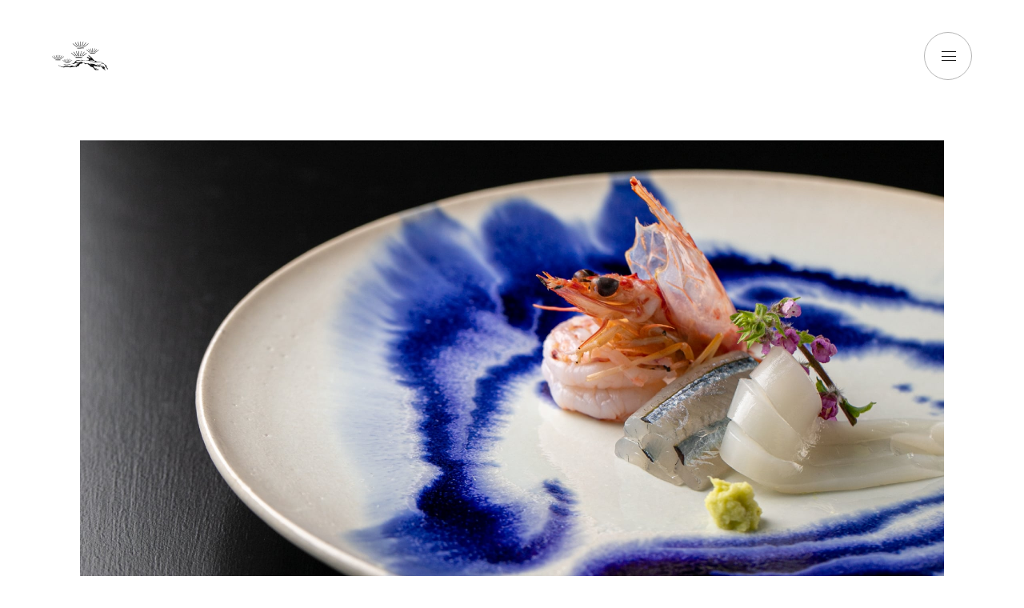

--- FILE ---
content_type: text/html; charset=UTF-8
request_url: https://shokagama.jp/andocollection/
body_size: 5970
content:
<!DOCTYPE html>
<html lang="ja">
  <head>
    <meta charset="utf-8">
    <meta http-equiv="X-UA-Compatible" content="IE=edge">
    <meta name="format-detection" content="telephone=no, email=no, address=no">
    <meta name="viewport" content="width=device-width,initial-scale=1">
    <!-- < -->
    <title>Ando collection &#8211; 法勝寺焼 松花窯｜鳥取 明治36年創業の窯元</title>
<meta name='robots' content='max-image-preview:large' />
    <meta name="description" content="Ando collectionページです。" />
    <style id='wp-img-auto-sizes-contain-inline-css' type='text/css'>
img:is([sizes=auto i],[sizes^="auto," i]){contain-intrinsic-size:3000px 1500px}
/*# sourceURL=wp-img-auto-sizes-contain-inline-css */
</style>
<style id='wp-block-library-inline-css' type='text/css'>
:root{--wp-block-synced-color:#7a00df;--wp-block-synced-color--rgb:122,0,223;--wp-bound-block-color:var(--wp-block-synced-color);--wp-editor-canvas-background:#ddd;--wp-admin-theme-color:#007cba;--wp-admin-theme-color--rgb:0,124,186;--wp-admin-theme-color-darker-10:#006ba1;--wp-admin-theme-color-darker-10--rgb:0,107,160.5;--wp-admin-theme-color-darker-20:#005a87;--wp-admin-theme-color-darker-20--rgb:0,90,135;--wp-admin-border-width-focus:2px}@media (min-resolution:192dpi){:root{--wp-admin-border-width-focus:1.5px}}.wp-element-button{cursor:pointer}:root .has-very-light-gray-background-color{background-color:#eee}:root .has-very-dark-gray-background-color{background-color:#313131}:root .has-very-light-gray-color{color:#eee}:root .has-very-dark-gray-color{color:#313131}:root .has-vivid-green-cyan-to-vivid-cyan-blue-gradient-background{background:linear-gradient(135deg,#00d084,#0693e3)}:root .has-purple-crush-gradient-background{background:linear-gradient(135deg,#34e2e4,#4721fb 50%,#ab1dfe)}:root .has-hazy-dawn-gradient-background{background:linear-gradient(135deg,#faaca8,#dad0ec)}:root .has-subdued-olive-gradient-background{background:linear-gradient(135deg,#fafae1,#67a671)}:root .has-atomic-cream-gradient-background{background:linear-gradient(135deg,#fdd79a,#004a59)}:root .has-nightshade-gradient-background{background:linear-gradient(135deg,#330968,#31cdcf)}:root .has-midnight-gradient-background{background:linear-gradient(135deg,#020381,#2874fc)}:root{--wp--preset--font-size--normal:16px;--wp--preset--font-size--huge:42px}.has-regular-font-size{font-size:1em}.has-larger-font-size{font-size:2.625em}.has-normal-font-size{font-size:var(--wp--preset--font-size--normal)}.has-huge-font-size{font-size:var(--wp--preset--font-size--huge)}.has-text-align-center{text-align:center}.has-text-align-left{text-align:left}.has-text-align-right{text-align:right}.has-fit-text{white-space:nowrap!important}#end-resizable-editor-section{display:none}.aligncenter{clear:both}.items-justified-left{justify-content:flex-start}.items-justified-center{justify-content:center}.items-justified-right{justify-content:flex-end}.items-justified-space-between{justify-content:space-between}.screen-reader-text{border:0;clip-path:inset(50%);height:1px;margin:-1px;overflow:hidden;padding:0;position:absolute;width:1px;word-wrap:normal!important}.screen-reader-text:focus{background-color:#ddd;clip-path:none;color:#444;display:block;font-size:1em;height:auto;left:5px;line-height:normal;padding:15px 23px 14px;text-decoration:none;top:5px;width:auto;z-index:100000}html :where(.has-border-color){border-style:solid}html :where([style*=border-top-color]){border-top-style:solid}html :where([style*=border-right-color]){border-right-style:solid}html :where([style*=border-bottom-color]){border-bottom-style:solid}html :where([style*=border-left-color]){border-left-style:solid}html :where([style*=border-width]){border-style:solid}html :where([style*=border-top-width]){border-top-style:solid}html :where([style*=border-right-width]){border-right-style:solid}html :where([style*=border-bottom-width]){border-bottom-style:solid}html :where([style*=border-left-width]){border-left-style:solid}html :where(img[class*=wp-image-]){height:auto;max-width:100%}:where(figure){margin:0 0 1em}html :where(.is-position-sticky){--wp-admin--admin-bar--position-offset:var(--wp-admin--admin-bar--height,0px)}@media screen and (max-width:600px){html :where(.is-position-sticky){--wp-admin--admin-bar--position-offset:0px}}

/*# sourceURL=wp-block-library-inline-css */
</style><style id='global-styles-inline-css' type='text/css'>
:root{--wp--preset--aspect-ratio--square: 1;--wp--preset--aspect-ratio--4-3: 4/3;--wp--preset--aspect-ratio--3-4: 3/4;--wp--preset--aspect-ratio--3-2: 3/2;--wp--preset--aspect-ratio--2-3: 2/3;--wp--preset--aspect-ratio--16-9: 16/9;--wp--preset--aspect-ratio--9-16: 9/16;--wp--preset--color--black: #000000;--wp--preset--color--cyan-bluish-gray: #abb8c3;--wp--preset--color--white: #ffffff;--wp--preset--color--pale-pink: #f78da7;--wp--preset--color--vivid-red: #cf2e2e;--wp--preset--color--luminous-vivid-orange: #ff6900;--wp--preset--color--luminous-vivid-amber: #fcb900;--wp--preset--color--light-green-cyan: #7bdcb5;--wp--preset--color--vivid-green-cyan: #00d084;--wp--preset--color--pale-cyan-blue: #8ed1fc;--wp--preset--color--vivid-cyan-blue: #0693e3;--wp--preset--color--vivid-purple: #9b51e0;--wp--preset--gradient--vivid-cyan-blue-to-vivid-purple: linear-gradient(135deg,rgb(6,147,227) 0%,rgb(155,81,224) 100%);--wp--preset--gradient--light-green-cyan-to-vivid-green-cyan: linear-gradient(135deg,rgb(122,220,180) 0%,rgb(0,208,130) 100%);--wp--preset--gradient--luminous-vivid-amber-to-luminous-vivid-orange: linear-gradient(135deg,rgb(252,185,0) 0%,rgb(255,105,0) 100%);--wp--preset--gradient--luminous-vivid-orange-to-vivid-red: linear-gradient(135deg,rgb(255,105,0) 0%,rgb(207,46,46) 100%);--wp--preset--gradient--very-light-gray-to-cyan-bluish-gray: linear-gradient(135deg,rgb(238,238,238) 0%,rgb(169,184,195) 100%);--wp--preset--gradient--cool-to-warm-spectrum: linear-gradient(135deg,rgb(74,234,220) 0%,rgb(151,120,209) 20%,rgb(207,42,186) 40%,rgb(238,44,130) 60%,rgb(251,105,98) 80%,rgb(254,248,76) 100%);--wp--preset--gradient--blush-light-purple: linear-gradient(135deg,rgb(255,206,236) 0%,rgb(152,150,240) 100%);--wp--preset--gradient--blush-bordeaux: linear-gradient(135deg,rgb(254,205,165) 0%,rgb(254,45,45) 50%,rgb(107,0,62) 100%);--wp--preset--gradient--luminous-dusk: linear-gradient(135deg,rgb(255,203,112) 0%,rgb(199,81,192) 50%,rgb(65,88,208) 100%);--wp--preset--gradient--pale-ocean: linear-gradient(135deg,rgb(255,245,203) 0%,rgb(182,227,212) 50%,rgb(51,167,181) 100%);--wp--preset--gradient--electric-grass: linear-gradient(135deg,rgb(202,248,128) 0%,rgb(113,206,126) 100%);--wp--preset--gradient--midnight: linear-gradient(135deg,rgb(2,3,129) 0%,rgb(40,116,252) 100%);--wp--preset--font-size--small: 13px;--wp--preset--font-size--medium: 20px;--wp--preset--font-size--large: 36px;--wp--preset--font-size--x-large: 42px;--wp--preset--spacing--20: 0.44rem;--wp--preset--spacing--30: 0.67rem;--wp--preset--spacing--40: 1rem;--wp--preset--spacing--50: 1.5rem;--wp--preset--spacing--60: 2.25rem;--wp--preset--spacing--70: 3.38rem;--wp--preset--spacing--80: 5.06rem;--wp--preset--shadow--natural: 6px 6px 9px rgba(0, 0, 0, 0.2);--wp--preset--shadow--deep: 12px 12px 50px rgba(0, 0, 0, 0.4);--wp--preset--shadow--sharp: 6px 6px 0px rgba(0, 0, 0, 0.2);--wp--preset--shadow--outlined: 6px 6px 0px -3px rgb(255, 255, 255), 6px 6px rgb(0, 0, 0);--wp--preset--shadow--crisp: 6px 6px 0px rgb(0, 0, 0);}:where(.is-layout-flex){gap: 0.5em;}:where(.is-layout-grid){gap: 0.5em;}body .is-layout-flex{display: flex;}.is-layout-flex{flex-wrap: wrap;align-items: center;}.is-layout-flex > :is(*, div){margin: 0;}body .is-layout-grid{display: grid;}.is-layout-grid > :is(*, div){margin: 0;}:where(.wp-block-columns.is-layout-flex){gap: 2em;}:where(.wp-block-columns.is-layout-grid){gap: 2em;}:where(.wp-block-post-template.is-layout-flex){gap: 1.25em;}:where(.wp-block-post-template.is-layout-grid){gap: 1.25em;}.has-black-color{color: var(--wp--preset--color--black) !important;}.has-cyan-bluish-gray-color{color: var(--wp--preset--color--cyan-bluish-gray) !important;}.has-white-color{color: var(--wp--preset--color--white) !important;}.has-pale-pink-color{color: var(--wp--preset--color--pale-pink) !important;}.has-vivid-red-color{color: var(--wp--preset--color--vivid-red) !important;}.has-luminous-vivid-orange-color{color: var(--wp--preset--color--luminous-vivid-orange) !important;}.has-luminous-vivid-amber-color{color: var(--wp--preset--color--luminous-vivid-amber) !important;}.has-light-green-cyan-color{color: var(--wp--preset--color--light-green-cyan) !important;}.has-vivid-green-cyan-color{color: var(--wp--preset--color--vivid-green-cyan) !important;}.has-pale-cyan-blue-color{color: var(--wp--preset--color--pale-cyan-blue) !important;}.has-vivid-cyan-blue-color{color: var(--wp--preset--color--vivid-cyan-blue) !important;}.has-vivid-purple-color{color: var(--wp--preset--color--vivid-purple) !important;}.has-black-background-color{background-color: var(--wp--preset--color--black) !important;}.has-cyan-bluish-gray-background-color{background-color: var(--wp--preset--color--cyan-bluish-gray) !important;}.has-white-background-color{background-color: var(--wp--preset--color--white) !important;}.has-pale-pink-background-color{background-color: var(--wp--preset--color--pale-pink) !important;}.has-vivid-red-background-color{background-color: var(--wp--preset--color--vivid-red) !important;}.has-luminous-vivid-orange-background-color{background-color: var(--wp--preset--color--luminous-vivid-orange) !important;}.has-luminous-vivid-amber-background-color{background-color: var(--wp--preset--color--luminous-vivid-amber) !important;}.has-light-green-cyan-background-color{background-color: var(--wp--preset--color--light-green-cyan) !important;}.has-vivid-green-cyan-background-color{background-color: var(--wp--preset--color--vivid-green-cyan) !important;}.has-pale-cyan-blue-background-color{background-color: var(--wp--preset--color--pale-cyan-blue) !important;}.has-vivid-cyan-blue-background-color{background-color: var(--wp--preset--color--vivid-cyan-blue) !important;}.has-vivid-purple-background-color{background-color: var(--wp--preset--color--vivid-purple) !important;}.has-black-border-color{border-color: var(--wp--preset--color--black) !important;}.has-cyan-bluish-gray-border-color{border-color: var(--wp--preset--color--cyan-bluish-gray) !important;}.has-white-border-color{border-color: var(--wp--preset--color--white) !important;}.has-pale-pink-border-color{border-color: var(--wp--preset--color--pale-pink) !important;}.has-vivid-red-border-color{border-color: var(--wp--preset--color--vivid-red) !important;}.has-luminous-vivid-orange-border-color{border-color: var(--wp--preset--color--luminous-vivid-orange) !important;}.has-luminous-vivid-amber-border-color{border-color: var(--wp--preset--color--luminous-vivid-amber) !important;}.has-light-green-cyan-border-color{border-color: var(--wp--preset--color--light-green-cyan) !important;}.has-vivid-green-cyan-border-color{border-color: var(--wp--preset--color--vivid-green-cyan) !important;}.has-pale-cyan-blue-border-color{border-color: var(--wp--preset--color--pale-cyan-blue) !important;}.has-vivid-cyan-blue-border-color{border-color: var(--wp--preset--color--vivid-cyan-blue) !important;}.has-vivid-purple-border-color{border-color: var(--wp--preset--color--vivid-purple) !important;}.has-vivid-cyan-blue-to-vivid-purple-gradient-background{background: var(--wp--preset--gradient--vivid-cyan-blue-to-vivid-purple) !important;}.has-light-green-cyan-to-vivid-green-cyan-gradient-background{background: var(--wp--preset--gradient--light-green-cyan-to-vivid-green-cyan) !important;}.has-luminous-vivid-amber-to-luminous-vivid-orange-gradient-background{background: var(--wp--preset--gradient--luminous-vivid-amber-to-luminous-vivid-orange) !important;}.has-luminous-vivid-orange-to-vivid-red-gradient-background{background: var(--wp--preset--gradient--luminous-vivid-orange-to-vivid-red) !important;}.has-very-light-gray-to-cyan-bluish-gray-gradient-background{background: var(--wp--preset--gradient--very-light-gray-to-cyan-bluish-gray) !important;}.has-cool-to-warm-spectrum-gradient-background{background: var(--wp--preset--gradient--cool-to-warm-spectrum) !important;}.has-blush-light-purple-gradient-background{background: var(--wp--preset--gradient--blush-light-purple) !important;}.has-blush-bordeaux-gradient-background{background: var(--wp--preset--gradient--blush-bordeaux) !important;}.has-luminous-dusk-gradient-background{background: var(--wp--preset--gradient--luminous-dusk) !important;}.has-pale-ocean-gradient-background{background: var(--wp--preset--gradient--pale-ocean) !important;}.has-electric-grass-gradient-background{background: var(--wp--preset--gradient--electric-grass) !important;}.has-midnight-gradient-background{background: var(--wp--preset--gradient--midnight) !important;}.has-small-font-size{font-size: var(--wp--preset--font-size--small) !important;}.has-medium-font-size{font-size: var(--wp--preset--font-size--medium) !important;}.has-large-font-size{font-size: var(--wp--preset--font-size--large) !important;}.has-x-large-font-size{font-size: var(--wp--preset--font-size--x-large) !important;}
/*# sourceURL=global-styles-inline-css */
</style>

<style id='classic-theme-styles-inline-css' type='text/css'>
/*! This file is auto-generated */
.wp-block-button__link{color:#fff;background-color:#32373c;border-radius:9999px;box-shadow:none;text-decoration:none;padding:calc(.667em + 2px) calc(1.333em + 2px);font-size:1.125em}.wp-block-file__button{background:#32373c;color:#fff;text-decoration:none}
/*# sourceURL=/wp-includes/css/classic-themes.min.css */
</style>
<link rel="stylesheet" href="https://shokagama.jp/wp/wp-content/themes/theme-shokagama/css/style.css"><script src="https://shokagama.jp/wp/wp-content/themes/theme-shokagama/js/analytics.js"></script><script src="https://shokagama.jp/wp/wp-content/themes/theme-shokagama/js/fonts.js"></script><link rel="icon" href="https://shokagama.jp/wp/wp-content/uploads/2022/03/cropped-favicon-32x32.png" sizes="32x32" />
<link rel="icon" href="https://shokagama.jp/wp/wp-content/uploads/2022/03/cropped-favicon-192x192.png" sizes="192x192" />
<link rel="apple-touch-icon" href="https://shokagama.jp/wp/wp-content/uploads/2022/03/cropped-favicon-180x180.png" />
<meta name="msapplication-TileImage" content="https://shokagama.jp/wp/wp-content/uploads/2022/03/cropped-favicon-270x270.png" />
    <!-- > -->
  </head>
  <body class="archive post-type-archive post-type-archive-andocollection wp-theme-theme-shokagama">
    <header>
      <div class="header-wrap burger ">
        <div class="header-subwrap">
          <div class="header-logo"><a href="https://shokagama.jp/"><img src="https://shokagama.jp/wp/wp-content/themes/theme-shokagama/img/shared/logo-type2-1.svg" width="" height="" alt=""></a></div>
          <nav class="nav-wrap">
            <div class="nav-subwrap">
              <div class="nav-logo"><a href="https://shokagama.jp/"><img class="pc" src="https://shokagama.jp/wp/wp-content/themes/theme-shokagama/img/shared/logo-type1-1.svg" width="" height="" alt=""><img class="sp" src="https://shokagama.jp/wp/wp-content/themes/theme-shokagama/img/shared/logo-type2-1.svg" width="" height="" alt=""></a></div>
              <div class="nav">
                <div class="nav-img-list">
                  <div class="nav-img"><img src="https://shokagama.jp/wp/wp-content/themes/theme-shokagama/img/shared/header-nav-img1.jpg" width="" height="" alt=""></div>
                  <div class="nav-img"><img src="https://shokagama.jp/wp/wp-content/themes/theme-shokagama/img/shared/header-nav-img2.jpg" width="" height="" alt=""></div>
                  <div class="nav-img"><img src="https://shokagama.jp/wp/wp-content/themes/theme-shokagama/img/shared/header-nav-img3.jpg" width="" height="" alt=""></div>
                  <div class="nav-img"><img src="https://shokagama.jp/wp/wp-content/themes/theme-shokagama/img/shared/header-nav-img4.jpg" width="" height="" alt=""></div>
                  <div class="nav-img"><img src="https://shokagama.jp/wp/wp-content/themes/theme-shokagama/img/shared/header-nav-img5.jpg" width="" height="" alt=""></div>
                  <div class="nav-img"><img src="https://shokagama.jp/wp/wp-content/themes/theme-shokagama/img/shared/header-nav-img6.jpg" width="" height="" alt=""></div>
                  <div class="nav-img"><img src="https://shokagama.jp/wp/wp-content/themes/theme-shokagama/img/shared/header-nav-img7.jpg" width="" height="" alt=""></div>
                </div>
                <ul class="nav-list">
                  <li class="nav-item"><a href="https://shokagama.jp/about">ABOUT US</a></li>
                  <li class="nav-item"><a href="https://shokagama.jp/andocollection">ando COLLECTION</a></li>
                  <li class="nav-item"><a href="https://shokagama.jp/dottocollection">dotto COLLECTION</a></li>
                  <li class="nav-item"><a href="https://shokagama.jp/event">EVENT</a></li>
                  <li class="nav-item"><a href="https://shokagama.jp/workshop">WORKSHOP</a></li>
                  <li class="nav-item"><a href="https://shokagama.jp/news">NEWS</a></li>
                  <li class="nav-item"><a href="https://shokagama.jp/contact">CONTACT</a></li>
                  <li class="nav-item sns"><a class="instagram" href="https://www.instagram.com/shokagama/?hl=ja" target="_blank"><img src="https://shokagama.jp/wp/wp-content/themes/theme-shokagama/img/shared/icon-instagram-type1-1.svg" width="" height="" alt=""></a><a class="line" href="https://lin.ee/nQYBQQL" target="_blank"><img src="https://shokagama.jp/wp/wp-content/themes/theme-shokagama/img/shared/icon-line-type1-1.svg" width="" height="" alt=""></a>
                    <div class="btn type1"><a href="https://shokagama.stores.jp/" target="_blank"><span class="en">ONLINE STORE</span></a></div>
                  </li>
                </ul>
              </div>
              <div class="subnav">
                <ul class="subnav-list">
                  <li class="nav-item"><a href="https://shokagama.jp/contact">お問い合わせ</a></li>
                  <li class="nav-item"><a href="https://shokagama.stores.jp/privacy_policy" target="_blank">プライバシーポリシー</a></li>
                  <li class="nav-item"><a href="https://shokagama.stores.jp/tokushoho" target="_blank">特定商取引法に基づく表記</a></li>
                </ul>
              </div>
              <div class="pickup-link">
                <div class="btn type1"><a href="https://shokagama.stores.jp/" target="_blank"><span class="en">ONLINE STORE</span></a></div>
              </div>
              <div class="copyright"><small>© 2026 SHOKAGAMA</small></div>
            </div>
          </nav>
          <div class="burger-btn">
            <a class="menu-trigger notscroll" href="#" onclick="return false;">
              <div class="bar"><span></span><span></span><span></span></div>
            </a>
          </div>
        </div>
      </div>
    </header>

<main role="main">
  <div class="archive-collectionpg-sec1-wrap">
    <div class="inner">
      <div class="content-wrap">
        <div class="content sec1">
          <div class="slider-wrap collectionpg-sec1-slider">
            <ul class="slider">
              <li class="slider-item"><img src="https://shokagama.jp/wp/wp-content/themes/theme-shokagama/img/collection/ando/andocollectionpg-sec1-slider-img1.jpg" width="" height="" alt=""></li>
              <li class="slider-item"><img src="https://shokagama.jp/wp/wp-content/themes/theme-shokagama/img/collection/ando/andocollectionpg-sec1-slider-img2.jpg" width="" height="" alt=""></li>
              <li class="slider-item"><img src="https://shokagama.jp/wp/wp-content/themes/theme-shokagama/img/collection/ando/andocollectionpg-sec1-slider-img3.jpg" width="" height="" alt=""></li>
            </ul>
          </div>
        </div>
        <div class="content sec2">
          <div class="text-wrap">
            <div class="head">
              <h3><span class="main">Ando</span><span class="sub">collection</span></h3>
              <p class="jp">五代 安藤愉理による<br class="sp">法勝寺焼 松花窯の伝統を受け継ぐ器たち。</p>
              <p class="en">The Hossyoji ware Shoka Kiln <br class="sp">by Yuri Ando the fifith, <br class="sp">which inherit Shoka Kiln’s tradition.</p>
            </div>
            <div class="text">
              <p>法勝寺焼 松花窯 五代 安藤愉理による作品コレクション。明治より続く松花窯の技法を受け継ぎ、独自の感性で現代的な陶器として陶作を続ける。松花窯を象徴する緑釉薬と深い青の瑠璃色が特徴です。</p>
            </div>
          </div>
        </div>
        <div class="content sec3">
          <div class="item-wrap">
            <!-- ループ:開始-->
                                                <a class="item" href="https://shokagama.stores.jp/items/6235757230344b7e9d530fc9" target="_blank">
              <div class="img-wrap">
                <div class="img">
                  <img width="496" height="372" src="https://shokagama.jp/wp/wp-content/uploads/2022/03/andocollection-item-img1.jpg" class="attachment-thumbnail-image2 size-thumbnail-image2" alt="" decoding="async" fetchpriority="high" />                </div>
              </div>
              <div class="detail-wrap">
                <div class="detail">
                  <h3 class="title">瑠璃釉垂らし / 平皿 / 大</h3>
                  <p class="price">11,000円（税込）</p>
                </div>
              </div>
            </a>
                                    <a class="item" href="https://shokagama.stores.jp/items/623188239a7062190b5d2255" target="_blank">
              <div class="img-wrap">
                <div class="img">
                  <img width="496" height="372" src="https://shokagama.jp/wp/wp-content/uploads/2022/03/andocollection-item-img2.jpg" class="attachment-thumbnail-image2 size-thumbnail-image2" alt="" decoding="async" />                </div>
              </div>
              <div class="detail-wrap">
                <div class="detail">
                  <h3 class="title">瑠璃釉垂らし / 平皿 / 中</h3>
                  <p class="price">4,800円（税込）</p>
                </div>
              </div>
            </a>
                                    <a class="item" href="https://shokagama.stores.jp/items/623678892cf73d06ee53abb1" target="_blank">
              <div class="img-wrap">
                <div class="img">
                  <img width="496" height="372" src="https://shokagama.jp/wp/wp-content/uploads/2022/03/andocollection-item-img3.jpg" class="attachment-thumbnail-image2 size-thumbnail-image2" alt="" decoding="async" />                </div>
              </div>
              <div class="detail-wrap">
                <div class="detail">
                  <h3 class="title">緑釉垂らし / 平皿 / 大</h3>
                  <p class="price">11,000円（税込）</p>
                </div>
              </div>
            </a>
                                    <a class="item" href="https://shokagama.stores.jp/items/623678b7bfe68b76303095ac" target="_blank">
              <div class="img-wrap">
                <div class="img">
                  <img width="496" height="372" src="https://shokagama.jp/wp/wp-content/uploads/2022/03/andocollection-item-img4.jpg" class="attachment-thumbnail-image2 size-thumbnail-image2" alt="" decoding="async" />                </div>
              </div>
              <div class="detail-wrap">
                <div class="detail">
                  <h3 class="title">緑釉垂らし / 平皿 / 中</h3>
                  <p class="price">4,800円（税込）</p>
                </div>
              </div>
            </a>
                                    <a class="item" href="https://shokagama.stores.jp/items/6235d7d24773a37d00f26c68" target="_blank">
              <div class="img-wrap">
                <div class="img">
                  <img width="496" height="372" src="https://shokagama.jp/wp/wp-content/uploads/2022/03/andocollection-item-img5.jpg" class="attachment-thumbnail-image2 size-thumbnail-image2" alt="" decoding="async" />                </div>
              </div>
              <div class="detail-wrap">
                <div class="detail">
                  <h3 class="title">青釉垂らし / 中鉢</h3>
                  <p class="price">4,800円（税込）</p>
                </div>
              </div>
            </a>
                                    <a class="item" href="https://shokagama.stores.jp/items/62368ab3688c445c24729e23" target="_blank">
              <div class="img-wrap">
                <div class="img">
                  <img width="496" height="372" src="https://shokagama.jp/wp/wp-content/uploads/2022/03/andocollection-item-img6.jpg" class="attachment-thumbnail-image2 size-thumbnail-image2" alt="" decoding="async" />                </div>
              </div>
              <div class="detail-wrap">
                <div class="detail">
                  <h3 class="title">黒化粧白釉飯碗</h3>
                  <p class="price">2,700円（税込）</p>
                </div>
              </div>
            </a>
                                    <a class="item" href="https://shokagama.stores.jp/items/623685754773a35862f26b27" target="_blank">
              <div class="img-wrap">
                <div class="img">
                  <img width="496" height="372" src="https://shokagama.jp/wp/wp-content/uploads/2022/03/andocollection-item-img7.jpg" class="attachment-thumbnail-image2 size-thumbnail-image2" alt="" decoding="async" />                </div>
              </div>
              <div class="detail-wrap">
                <div class="detail">
                  <h3 class="title">白土青釉飯碗</h3>
                  <p class="price">2,700円（税込）</p>
                </div>
              </div>
            </a>
                                    <a class="item" href="https://shokagama.stores.jp/items/62367910a861137f0c12ebbb" target="_blank">
              <div class="img-wrap">
                <div class="img">
                  <img width="496" height="372" src="https://shokagama.jp/wp/wp-content/uploads/2022/03/andocollection-item-img8.jpg" class="attachment-thumbnail-image2 size-thumbnail-image2" alt="" decoding="async" />                </div>
              </div>
              <div class="detail-wrap">
                <div class="detail">
                  <h3 class="title">白釉りんご / 中</h3>
                  <p class="price">12,000円（税込）</p>
                </div>
              </div>
            </a>
                        <!-- ループ:終了-->
          </div>
          <div class="pagination-wrap">
            <div class="pagination">
                          </div>
          </div>
        </div>
      </div>
    </div>
  </div>
</main>

<footer id="footer">
  <div class="footer-wrap">
    <div class="content-wrap">
      <div class="content sec1">
        <div class="logo"><img src="https://shokagama.jp/wp/wp-content/themes/theme-shokagama/img/shared/logo-type3-1.svg" width="" height="" alt=""></div>
      </div>
      <div class="content sec2">
        <div class="nav">
          <ul class="nav-list">
            <li class="nav-item en"><a href="https://shokagama.stores.jp/" target="_blank">ONLINE STORE</a></li>
            <li class="nav-item en"><a href="https://lin.ee/nQYBQQL" target="_blank">LINE</a></li>
            <li class="nav-item en"><a href="https://www.instagram.com/shokagama/?hl=ja" target="_blank">INSTAGRAM</a></li>
            <li class="nav-item"><a href="https://shokagama.jp/contact">お問い合わせ</a></li>
            <li class="nav-item"><a href="https://shokagama.stores.jp/privacy_policy" target="_blank">プライバシーポリシー</a></li>
            <li class="nav-item"><a href="https://shokagama.stores.jp/tokushoho" target="_blank">特定商取引法に基づく表記</a></li>
          </ul>
        </div>
        <div class="copyright"><small>© 2026 SHOKAGAMA</small></div>
      </div>
    </div>
    <div class="page-top" id="page-top"></div>
  </div>
</footer>
<!-- < -->
<script type="speculationrules">
{"prefetch":[{"source":"document","where":{"and":[{"href_matches":"/*"},{"not":{"href_matches":["/wp/wp-*.php","/wp/wp-admin/*","/wp/wp-content/uploads/*","/wp/wp-content/*","/wp/wp-content/plugins/*","/wp/wp-content/themes/theme-shokagama/*","/*\\?(.+)"]}},{"not":{"selector_matches":"a[rel~=\"nofollow\"]"}},{"not":{"selector_matches":".no-prefetch, .no-prefetch a"}}]},"eagerness":"conservative"}]}
</script>
<script type="text/javascript" src="https://code.jquery.com/jquery-1.11.2.min.js?ver=20220324" id="jquery-js"></script>
<script type="text/javascript" src="https://cdn.jsdelivr.net/npm/slick-carousel@1.8.1/slick/slick.min.js?ver=20220324" id="slick-script-js"></script>
<script type="text/javascript" src="https://shokagama.jp/wp/wp-content/themes/theme-shokagama/js/script.js?ver=20220324" id="base-script-js"></script>
<!-- > -->
</body>
</html>


--- FILE ---
content_type: text/css
request_url: https://shokagama.jp/wp/wp-content/themes/theme-shokagama/css/style.css
body_size: 17709
content:
@charset "UTF-8";
/*
html5doctor.com Reset Stylesheet
v1.6.1
Last Updated: 2010-09-17
Author: Richard Clark - http://richclarkdesign.com
Twitter: @rich_clark
*/
html, body, div, span, object, iframe,
h1, h2, h3, h4, h5, h6, p, blockquote, pre,
abbr, address, cite, code,
del, dfn, em, img, ins, kbd, q, samp,
small, strong, sub, sup, var,
b, i,
dl, dt, dd, ol, ul, li,
fieldset, form, label, legend,
table, caption, tbody, tfoot, thead, tr, th, td,
article, aside, canvas, details, figcaption, figure,
footer, header, hgroup, menu, nav, section, summary,
time, mark, audio, video {
  margin: 0;
  padding: 0;
  border: 0;
  outline: 0;
  font-size: 100%;
  vertical-align: baseline;
  background: transparent;
}

body {
  line-height: 1;
}

article, aside, details, figcaption, figure,
footer, header, hgroup, menu, nav, section {
  display: block;
}

nav ul {
  list-style: none;
}

blockquote, q {
  quotes: none;
}

blockquote:before, blockquote:after,
q:before, q:after {
  content: "";
  content: none;
}

a {
  margin: 0;
  padding: 0;
  font-size: 100%;
  vertical-align: baseline;
  background: transparent;
}

/* change colours to suit your needs */
ins {
  background-color: #ff9;
  color: #000;
  text-decoration: none;
}

/* change colours to suit your needs */
mark {
  background-color: #ff9;
  color: #000;
  font-style: italic;
  font-weight: bold;
}

del {
  text-decoration: line-through;
}

abbr[title], dfn[title] {
  border-bottom: 1px dotted;
  cursor: help;
}

table {
  border-collapse: collapse;
  border-spacing: 0;
}

/* change border colour to suit your needs */
hr {
  display: block;
  height: 1px;
  border: 0;
  border-top: 1px solid #cccccc;
  margin: 1em 0;
  padding: 0;
}

input, select {
  vertical-align: middle;
}

html {
  -webkit-box-sizing: border-box;
  box-sizing: border-box;
}

html {
  visibility: hidden;
}
html.wf-active {
  visibility: visible;
}

*, *:before, *:after {
  -webkit-box-sizing: inherit;
  box-sizing: inherit;
}

body {
  color: #141414;
  font-family: fot-matisse-pron, sans-serif;
  font-size: 14px;
  font-weight: 500;
  letter-spacing: 0.03em;
  -webkit-text-size-adjust: none;
  -moz-text-size-adjust: none;
  -ms-text-size-adjust: none;
  text-size-adjust: none;
  overflow-x: hidden;
}
@media only screen and (max-width: 767px) {
  body {
    font-size: 12px;
  }
}

a {
  text-decoration: none;
  color: #141414;
}
a[href^="tel:"] {
  pointer-events: none;
}
@media only screen and (max-width: 767px) {
  a[href^="tel:"] {
    pointer-events: auto;
  }
}

p {
  line-height: 1.75;
}

strong {
  font-weight: 700;
}

hr {
  border: none;
  border-bottom: #ccc;
}

@media only screen and (max-width: 767px) {
  main {
    overflow-x: hidden;
  }
}

img {
  display: block;
  height: auto;
  max-width: 100%;
  vertical-align: bottom;
}

ul {
  list-style: none;
}

/* Chrome, Safari */
::-webkit-input-placeholder {
  color: #BBB;
}

/* Firefox */
::-moz-placeholder {
  color: #BBB;
}

/* Firefox 18以前 */
:-moz-placeholder {
  color: #BBB;
}

/* IE */
:-ms-input-placeholder {
  color: #BBB;
}

/*
@media all and (-ms-high-contrast: none){
  display: none;
}
*/
.hidden {
  display: none !important;
}

.clearfix:after {
  content: "";
  clear: both;
  display: block;
}

.reverse {
  -webkit-box-orient: horizontal;
  -webkit-box-direction: reverse;
  -ms-flex-direction: row-reverse;
  flex-direction: row-reverse;
}

.is-empty {
  height: 0 !important;
  margin-top: 0 !important;
  margin-bottom: 0 !important;
  padding-top: 0 !important;
  padding-bottom: 0 !important;
  border: none !important;
}

@media only screen and (max-width: 767px) {
  .pc {
    display: none !important;
  }
}

.sp {
  display: none !important;
}
@media only screen and (max-width: 767px) {
  .sp {
    display: block !important;
  }
}

.fit {
  position: absolute;
  top: 50%;
  left: 50%;
  width: auto;
  height: auto;
  min-width: 100%;
  min-height: 100%;
  -webkit-transform: translateX(-50%) translateY(-50%);
  -ms-transform: translateX(-50%) translateY(-50%);
  transform: translateX(-50%) translateY(-50%);
  z-index: 0;
}
@supports ((-o-object-fit: cover) or (object-fit: cover)) {
  .fit {
    position: static;
    top: 0;
    left: 0;
    height: 100%;
    width: 100%;
    -o-object-fit: cover;
    object-fit: cover;
    -ms-transform: none;
    -webkit-transform: none;
    transform: none;
  }
}

.fixed {
  position: fixed;
  top: 0;
  z-index: 1000;
}

.hide {
  -webkit-transform: translateY(-100%);
  -ms-transform: translateY(-100%);
  transform: translateY(-100%);
}

.show {
  -webkit-transform: translateY(0%);
  -ms-transform: translateY(0%);
  transform: translateY(0%);
}

.no-scroll {
  overflow: hidden;
  height: 100%;
}

.notpg-img-wrap {
  position: relative;
  margin-top: 100px;
}
@media only screen and (max-width: 767px) {
  .notpg-img-wrap {
    margin-top: 60px;
  }
}
.notpg-img-wrap .page-img {
  position: relative;
  width: 100%;
  max-width: 100%;
  height: 300px;
  margin: 0 auto;
}
@media only screen and (max-width: 767px) {
  .notpg-img-wrap .page-img {
    height: 150px;
  }
}
.notpg-img-wrap .page-title {
  position: absolute;
  top: 0;
  left: 0;
  z-index: 1;
  display: -webkit-box;
  display: -ms-flexbox;
  display: flex;
  -webkit-box-pack: center;
  -ms-flex-pack: center;
  justify-content: center;
  -webkit-box-align: center;
  -ms-flex-align: center;
  align-items: center;
  width: 100%;
  height: 100%;
}
.notpg-img-wrap .page-title h1 {
  position: relative;
  top: 7px;
}
@media only screen and (max-width: 767px) {
  .notpg-img-wrap .page-title h1 {
    position: static;
  }
}
.notpg-img-wrap .page-title h1 .en {
  display: block;
  font-family: fot-matisse-pron, sans-serif;
  font-size: 30px;
  font-weight: 500;
  letter-spacing: 9px;
  text-indent: 9px;
  text-align: center;
}
@media only screen and (max-width: 767px) {
  .notpg-img-wrap .page-title h1 .en {
    font-size: 19px;
    letter-spacing: 4px;
  }
}
.notpg-img-wrap .page-title h1 .jp {
  display: block;
  margin-top: 20px;
  font-family: fot-matisse-pron, sans-serif;
  font-size: 16px;
  font-weight: 500;
  letter-spacing: 3px;
  text-indent: 3px;
  text-align: center;
}
@media only screen and (max-width: 767px) {
  .notpg-img-wrap .page-title h1 .jp {
    margin-top: 10px;
    font-size: 12px;
  }
}

.notpg-wrap .inner {
  width: 1120px;
  max-width: 100%;
  margin: 0 auto;
  padding: 100px 0 100px 0;
}
@media only screen and (max-width: 767px) {
  .notpg-wrap .inner {
    padding: 50px 0 50px 0;
  }
}
.notpg-wrap .inner p {
  line-height: 1.5;
  text-align: center;
}
.notpg-wrap .inner .btn {
  margin: 0 auto;
  margin-top: 40px;
}

.page-img-wrap {
  position: relative;
  width: 1140px;
  max-width: 100%;
  margin: 0 auto;
  margin-top: 175px;
  padding: 0 30px;
}
@media only screen and (max-width: 767px) {
  .page-img-wrap {
    margin-top: 120px;
    padding: 0 20px;
  }
}
@media only screen and (max-width: 767px) {
  .page-img-wrap .page-title {
    padding-left: 10px;
  }
}
.page-img-wrap .page-title + .page-img {
  margin-top: 65px;
}
@media only screen and (max-width: 767px) {
  .page-img-wrap .page-title + .page-img {
    margin-top: 25px;
  }
}
.page-img-wrap .page-title h1 {
  font-family: span, serif;
  font-size: 38px;
  font-weight: 400;
}
@media only screen and (max-width: 767px) {
  .page-img-wrap .page-title h1 {
    font-size: 23px;
  }
}
.page-img-wrap .page-title h1 + p {
  margin-top: 20px;
}
.page-img-wrap .page-title p {
  font-size: 15px;
}
@media only screen and (max-width: 767px) {
  .page-img-wrap .page-title p {
    font-size: 12px;
  }
}
.page-title-wrap .page-title h1 {
  font-family: span, serif;
  font-size: 38px;
  font-weight: 400;
}
@media only screen and (max-width: 767px) {
  .page-title-wrap .page-title h1 {
    font-size: 23px;
  }
}
.page-title-wrap .page-title h1 + .description {
  margin-top: 30px;
}
@media only screen and (max-width: 767px) {
  .page-title-wrap .page-title h1 + .description {
    margin-top: 20px;
  }
}
.page-title-wrap .page-title .description {
  font-size: 15px;
}
@media only screen and (max-width: 767px) {
  .page-title-wrap .page-title .description {
    font-size: 12px;
  }
}

.btn {
  position: relative;
}
.btn.type1, .btn.notpg {
  display: block;
  width: 200px;
  height: 60px;
  max-width: 100%;
  margin: 40px auto 0 auto;
  border: 1px solid #b4b4b4;
  border-radius: 30px;
  background: #fff;
}
@media print, screen and (min-width: 961px) {
  .btn.type1, .btn.notpg {
    -webkit-transition: 0.3s;
    transition: 0.3s;
  }
  .btn.type1:hover, .btn.notpg:hover {
    background: #646464;
  }
  .btn.type1:hover a:after, .btn.notpg:hover a:after {
    background: url(../img/shared/btn-arrow-right-type1-2.svg) center center/contain no-repeat;
  }
  .btn.type1:hover a span, .btn.notpg:hover a span {
    color: #fff;
  }
  .btn.type1 a:after, .btn.notpg a:after {
    -webkit-transition: 0.3s;
    transition: 0.3s;
  }
  .btn.type1 a span, .btn.notpg a span {
    -webkit-transition: 0.3s;
    transition: 0.3s;
  }
}
@media only screen and (max-width: 767px) {
  .btn.type1, .btn.notpg {
    width: 170px;
    height: 50px;
    border-radius: 25px;
  }
}
.btn.type1 a, .btn.notpg a {
  position: relative;
  display: -webkit-box;
  display: -ms-flexbox;
  display: flex;
  -webkit-box-pack: start;
  -ms-flex-pack: start;
  justify-content: flex-start;
  -webkit-box-align: center;
  -ms-flex-align: center;
  align-items: center;
  width: 100%;
  height: 100%;
  padding: 0 35px 0 35px;
  border-radius: 30px;
}
@media only screen and (max-width: 767px) {
  .btn.type1 a, .btn.notpg a {
    padding: 0 30px 0 30px;
    border-radius: 25px;
  }
}
.btn.type1 a:after, .btn.notpg a:after {
  position: absolute;
  top: 50%;
  right: 25px;
  -webkit-transform: translateY(-50%);
  -ms-transform: translateY(-50%);
  transform: translateY(-50%);
  content: "";
  display: inline-block;
  width: 11px;
  height: 12px;
  background: url(../img/shared/btn-arrow-right-type1-1.svg) center center/contain no-repeat;
}
@media only screen and (max-width: 767px) {
  .btn.type1 a:after, .btn.notpg a:after {
    right: 22px;
    width: 10px;
    height: 11px;
  }
}
.btn.type1 a span.jp, .btn.notpg a span.jp {
  font-size: 14px;
}
@media only screen and (max-width: 767px) {
  .btn.type1 a span.jp, .btn.notpg a span.jp {
    font-size: 12px;
  }
}
.btn.type1 a span.en, .btn.notpg a span.en {
  position: relative;
  top: 1px;
  font-family: span, serif;
  font-size: 13px;
  font-weight: 400;
}
@media only screen and (max-width: 767px) {
  .btn.type1 a span.en, .btn.notpg a span.en {
    font-size: 11px;
  }
}

#loader-bg {
  position: fixed;
  top: 0px;
  left: 0px;
  z-index: 10000;
  width: 100%;
  height: 100%;
  background: #FBFBFB;
}

#loading {
  display: -webkit-box;
  display: -ms-flexbox;
  display: flex;
  -webkit-box-pack: center;
  -ms-flex-pack: center;
  justify-content: center;
  -webkit-box-align: center;
  -ms-flex-align: center;
  align-items: center;
  width: 100%;
  height: 100%;
}

.loader {
  display: -webkit-box;
  display: -ms-flexbox;
  display: flex;
  -webkit-box-pack: justify;
  -ms-flex-pack: justify;
  justify-content: space-between;
  -ms-flex-line-pack: justify;
  align-content: space-between;
  -ms-flex-wrap: wrap;
  flex-wrap: wrap;
  width: 55px;
  height: 55px;
  -webkit-transform: translateY(0%) translateX(0%);
  -ms-transform: translateY(0%) translateX(0%);
  transform: translateY(0%) translateX(0%);
}

.square {
  width: 15px;
  height: 15px;
  background: #aaaaaa;
  opacity: 0;
  -webkit-animation: enter 6.9s infinite;
  animation: enter 6.9s infinite;
}

.enter {
  top: 0px;
  opacity: 1;
}

.square:nth-child(1) {
  -webkit-animation-delay: 2.07s;
  animation-delay: 2.07s;
}
.square:nth-child(2) {
  -webkit-animation-delay: 2.42s;
  animation-delay: 2.42s;
}
.square:nth-child(3) {
  -webkit-animation-delay: 2.76s;
  animation-delay: 2.76s;
  background: #161616;
}
.square:nth-child(4) {
  -webkit-animation-delay: 1.04s;
  animation-delay: 1.04s;
}
.square:nth-child(5) {
  -webkit-animation-delay: 1.38s;
  animation-delay: 1.38s;
}
.square:nth-child(6) {
  -webkit-animation-delay: 1.73s;
  animation-delay: 1.73s;
}
.square:nth-child(8) {
  -webkit-animation-delay: 0.35s;
  animation-delay: 0.35s;
}
.square:nth-child(9) {
  -webkit-animation-delay: 0.69s;
  animation-delay: 0.69s;
}

@-webkit-keyframes enter {
  0% {
    opacity: 0;
    top: -10px;
  }
  5% {
    opacity: 1;
    top: 0px;
  }
  50.9% {
    opacity: 1;
    top: 0px;
  }
  55.9% {
    opacity: 0;
    top: 10px;
  }
}

@keyframes enter {
  0% {
    opacity: 0;
    top: -10px;
  }
  5% {
    opacity: 1;
    top: 0px;
  }
  50.9% {
    opacity: 1;
    top: 0px;
  }
  55.9% {
    opacity: 0;
    top: 10px;
  }
}
.sa {
  opacity: 0;
  -webkit-transition: all 0.5s ease;
  transition: all 0.5s ease;
}

.sa.show {
  opacity: 1;
  -webkit-transform: none;
  -ms-transform: none;
  transform: none;
}

.sa--lr {
  -webkit-transform: translate(-100px, 0);
  -ms-transform: translate(-100px, 0);
  transform: translate(-100px, 0);
}

.sa--rl {
  -webkit-transform: translate(100px, 0);
  -ms-transform: translate(100px, 0);
  transform: translate(100px, 0);
}

.sa--up {
  -webkit-transform: translate(0, 100px);
  -ms-transform: translate(0, 100px);
  transform: translate(0, 100px);
}

.sa--down {
  -webkit-transform: translate(0, -100px);
  -ms-transform: translate(0, -100px);
  transform: translate(0, -100px);
}

.sa--scaleUp {
  -webkit-transform: scale(0.5);
  -ms-transform: scale(0.5);
  transform: scale(0.5);
}

.sa--scaleDown {
  -webkit-transform: scale(1.5);
  -ms-transform: scale(1.5);
  transform: scale(1.5);
}

.sa--rotateL {
  -webkit-transform: rotate(180deg);
  -ms-transform: rotate(180deg);
  transform: rotate(180deg);
}

.sa--rotateR {
  -webkit-transform: rotate(-180deg);
  -ms-transform: rotate(-180deg);
  transform: rotate(-180deg);
}

.mask {
  position: relative;
}
.mask h2, .mask p, .mask img {
  opacity: 0;
}
.mask.animate-in h2, .mask.animate-in p, .mask.animate-in img {
  -webkit-animation: textHidden 0.1s 1.1s forwards;
  animation: textHidden 0.1s 1.1s forwards;
}
.mask.animate-in:before, .mask.animate-in:after {
  content: "";
  position: absolute;
  top: 0;
  right: 0;
  height: 100%;
  z-index: 10;
}
.mask.animate-in:before {
  background-color: #fff;
}
.mask.animate-in:after {
  background-color: #000;
  -webkit-animation-delay: 0.5s;
  animation-delay: 0.5s;
}
.mask.mask--lr.animate-in:before {
  -webkit-animation: mask--lr 1.8s ease;
  animation: mask--lr 1.8s ease;
}
.mask.mask--lr.animate-in:after {
  -webkit-animation: mask--lr 1s 0.6s ease;
  animation: mask--lr 1s 0.6s ease;
}
.mask.mask--rl.animate-in:before {
  -webkit-animation: mask--rl 1.8s ease;
  animation: mask--rl 1.8s ease;
}
.mask.mask--rl.animate-in:after {
  -webkit-animation: mask--rl 1s 0.6s ease;
  animation: mask--rl 1s 0.6s ease;
}

@-webkit-keyframes mask--rl {
  0% {
    width: 0;
    right: 0;
  }
  65% {
    width: 100%;
    right: 0;
  }
  100% {
    width: 0;
    right: 100%;
  }
}

@keyframes mask--rl {
  0% {
    width: 0;
    right: 0;
  }
  65% {
    width: 100%;
    right: 0;
  }
  100% {
    width: 0;
    right: 100%;
  }
}
@-webkit-keyframes mask--lr {
  0% {
    width: 0;
    left: 0;
  }
  65% {
    width: 100%;
    left: 0;
  }
  100% {
    width: 0;
    left: 100%;
  }
}
@keyframes mask--lr {
  0% {
    width: 0;
    left: 0;
  }
  65% {
    width: 100%;
    left: 0;
  }
  100% {
    width: 0;
    left: 100%;
  }
}
@-webkit-keyframes textHidden {
  0% {
    opacity: 0;
  }
  100% {
    opacity: 1;
  }
}
@keyframes textHidden {
  0% {
    opacity: 0;
  }
  100% {
    opacity: 1;
  }
}
@-webkit-keyframes scd {
  0% {
    -webkit-transform: rotate(0deg) translate(0, -100px);
    transform: rotate(0deg) translate(0, -100px);
    opacity: 0;
  }
  50% {
    opacity: 1;
  }
  100% {
    -webkit-transform: rotate(0deg) translate(0, -50px);
    transform: rotate(0deg) translate(0, -50px);
    opacity: 0;
  }
}
@keyframes scd {
  0% {
    -webkit-transform: rotate(0deg) translate(0, -100px);
    transform: rotate(0deg) translate(0, -100px);
    opacity: 0;
  }
  50% {
    opacity: 1;
  }
  100% {
    -webkit-transform: rotate(0deg) translate(0, -50px);
    transform: rotate(0deg) translate(0, -50px);
    opacity: 0;
  }
}
@-webkit-keyframes page-top {
  0% {
    -webkit-transform: rotate(0deg) translate(-50%, 3px);
    transform: rotate(0deg) translate(-50%, 3px);
  }
  100% {
    -webkit-transform: rotate(0deg) translate(-50%, -97px);
    transform: rotate(0deg) translate(-50%, -97px);
  }
}
@keyframes page-top {
  0% {
    -webkit-transform: rotate(0deg) translate(-50%, 3px);
    transform: rotate(0deg) translate(-50%, 3px);
  }
  100% {
    -webkit-transform: rotate(0deg) translate(-50%, -97px);
    transform: rotate(0deg) translate(-50%, -97px);
  }
}
.bg-star1 {
  position: fixed;
  z-index: -1;
  top: 0;
  right: -10%;
  display: block;
  width: 21px;
  height: 30px;
  margin: 0 auto;
  -webkit-transform: translateY(0%) translateX(0%);
  -ms-transform: translateY(0%) translateX(0%);
  transform: translateY(0%) translateX(0%);
  -webkit-animation: bg-star 25s infinite linear forwards;
  animation: bg-star 25s infinite linear forwards;
  -webkit-animation-delay: 17s;
  animation-delay: 17s;
}
@media only screen and (max-width: 767px) {
  .bg-star1 {
    right: -50%;
  }
}

@-webkit-keyframes bg-star {
  0% {
    -webkit-transform: translate(0, 0) rotate(0deg);
    transform: translate(0, 0) rotate(0deg);
    opacity: 1;
  }
  90% {
    -webkit-transform: translate(0, 0) rotate(0deg);
    transform: translate(0, 0) rotate(0deg);
    opacity: 1;
  }
  100% {
    -webkit-transform: translate(-400px, 100vh) rotate(-1000deg);
    transform: translate(-400px, 100vh) rotate(-1000deg);
  }
}

@keyframes bg-star {
  0% {
    -webkit-transform: translate(0, 0) rotate(0deg);
    transform: translate(0, 0) rotate(0deg);
    opacity: 1;
  }
  90% {
    -webkit-transform: translate(0, 0) rotate(0deg);
    transform: translate(0, 0) rotate(0deg);
    opacity: 1;
  }
  100% {
    -webkit-transform: translate(-400px, 100vh) rotate(-1000deg);
    transform: translate(-400px, 100vh) rotate(-1000deg);
  }
}
.marker-animation.active {
  background-position: -100% 1em;
}

.marker-animation {
  background-image: -webkit-gradient(linear, left top, right top, color-stop(50%, transparent), color-stop(50%, #ffda36));
  background-image: linear-gradient(left, transparent 50%, #ffda36 50%);
  background-image: -ms-linear-gradient(left, transparent 50%, #ffda36 50%);
  background-repeat: repeat-x;
  background-size: 200% 0.8em;
  background-position: 0 0.5em;
  -webkit-transition: all 2s ease;
  transition: all 2s ease;
  font-weight: bold;
}
.marker-animation:nth-child(3) {
  -webkit-transition-delay: 2s;
  transition-delay: 2s;
}

.marker2 {
  -webkit-transition-delay: 1s;
  transition-delay: 1s;
}

.marker3 {
  -webkit-transition-delay: 2s;
  transition-delay: 2s;
}

/*
//トップアニメーション（サークル）
.box {
position: relative;
  width: 300px;
  height: 300px;
  margin: 0 auto;
  border-radius: 5px;
  box-shadow: 0 2px 30px rgba(black, .2);
  //background: lighten(#f0f4c3, 50%);
  //overflow: hidden;
  transform: translate3d(0, 0, 0);
}

.wave {
  position: absolute;
  top: 50%;
  left: 50%;
  transform-origin: 50% 48%;
  width: 300px;
  height: 300px;
  margin-left: -150px;
  margin-top: -150px;
  background: #0af;
  //border: 5px soliid #0af;
  border-radius: 50%;
  animation: drift 3000ms infinite linear;
  opacity: .4;
}

.wave.-one{

}

.wave.-two {
  animation: drift 7000ms infinite linear;
  //opacity: .1;
  background: yellow;
}

.wave.-three {
  animation: drift 5000ms infinite linear;
}

.box:after {
  content: '';
  left: 0;
  top: 0;
  z-index: 11;
  //display: block;
  display: none;
  width: 100%;
  height: 100%;
  background: linear-gradient(to bottom, rgba(#e8a, 1), rgba(#def, 0) 80%, rgba(white, .5));
  transform: translate3d(0, 0, 0);
}

.title {
  position: absolute;
  left: 0;
  top: 0;
  width: 100%;
  z-index: 1;
  line-height: 300px;
  text-align: center;
  transform: translate3d(0, 0, 0);
  color: #fff;
  text-transform: uppercase;
  font-family: 'Playfair Display', serif;
  letter-spacing: .4em;
  font-size: 18px;
  text-shadow: 0 1px 0 rgba(black, .1);
  text-indent: .5em;
}

@keyframes drift {
  from {
    transform: rotate(0deg);
  }
  from {
    transform: rotate(360deg);
  }
}
*/
.filter a {
  position: relative;
  display: inline-block;
  margin-right: 10px;
  padding: 10px;
  border: 1px solid #333;
  color: #333;
}
@media only screen and (max-width: 767px) {
  .filter a {
    margin-bottom: 10px;
    padding: 7px 7px 5px 7px;
  }
}
.filter a.active {
  background: #333;
  color: #fff;
  pointer-events: none;
}
@media print, screen and (min-width: 961px) {
  .filter a:hover {
    color: #fff;
    background: #333;
  }
}
.is-animated {
  -webkit-animation: 0.6s zoom-in;
  animation: 0.6s zoom-in;
}

@-webkit-keyframes zoom-in {
  0% {
    -webkit-transform: scale(0.8);
    transform: scale(0.8);
  }
  100% {
    -webkit-transform: none;
    transform: none;
  }
}

@keyframes zoom-in {
  0% {
    -webkit-transform: scale(0.8);
    transform: scale(0.8);
  }
  100% {
    -webkit-transform: none;
    transform: none;
  }
}
/* Slider */
.slick-slider {
  position: relative;
  display: block;
  -webkit-box-sizing: border-box;
  box-sizing: border-box;
  -webkit-user-select: none;
  -moz-user-select: none;
  -ms-user-select: none;
  user-select: none;
  -webkit-touch-callout: none;
  -khtml-user-select: none;
  -ms-touch-action: pan-y;
  touch-action: pan-y;
  -webkit-tap-highlight-color: transparent;
}

.slick-list {
  position: relative;
  display: block;
  overflow: hidden;
  margin: 0;
  padding: 0;
}

.slick-list:focus {
  outline: none;
}

.slick-list.dragging {
  cursor: pointer;
  cursor: hand;
}

.slick-slider .slick-track,
.slick-slider .slick-list {
  -webkit-transform: translate3d(0, 0, 0);
  -ms-transform: translate3d(0, 0, 0);
  transform: translate3d(0, 0, 0);
}

.slick-track {
  position: relative;
  top: 0;
  left: 0;
  display: block;
  margin-left: auto;
  margin-right: auto;
}

.slick-track:before,
.slick-track:after {
  display: table;
  content: "";
}

.slick-track:after {
  clear: both;
}

.slick-loading .slick-track {
  visibility: hidden;
}

.slick-slide {
  display: none;
  float: left;
  height: 100%;
  min-height: 1px;
}

[dir=rtl] .slick-slide {
  float: right;
}

.slick-slide img {
  display: block;
}

.slick-slide.slick-loading img {
  display: none;
}

.slick-slide.dragging img {
  pointer-events: none;
}

.slick-initialized .slick-slide {
  display: block;
}

.slick-loading .slick-slide {
  visibility: hidden;
}

.slick-vertical .slick-slide {
  display: block;
  height: auto;
  border: 1px solid transparent;
}

.slick-arrow.slick-hidden {
  display: none;
}

/* Slider */
.slider-wrap.toppg-main-img .slider .slider-item {
  width: 100%;
  height: 100vh;
}
@media only screen and (max-width: 767px) {
  .slider-wrap.toppg-main-img .slider .slider-item {
    height: calc(var(--vh, 1vh) * 100);
  }
}
.slider-wrap.toppg-main-img .slider .slider-item.tablet {
  height: 854px;
}
.slider-wrap.toppg-main-img .slider .slider-item:nth-of-type(1) {
  background: url(../img/top/toppg-main-img1.jpg) center center/cover no-repeat;
}
@media only screen and (max-width: 767px) {
  .slider-wrap.toppg-main-img .slider .slider-item:nth-of-type(1) {
    background: url(../img/top/toppg-main-img1_sp.jpg) center center/cover no-repeat;
  }
}
.slider-wrap.toppg-main-img .slider .slider-item:nth-of-type(2) {
  background: url(../img/top/toppg-main-img2.jpg) center center/cover no-repeat;
}
@media only screen and (max-width: 767px) {
  .slider-wrap.toppg-main-img .slider .slider-item:nth-of-type(2) {
    background: url(../img/top/toppg-main-img2_sp.jpg) center center/cover no-repeat;
  }
}
.slider-wrap.toppg-main-img .slider .slider-item:nth-of-type(3) {
  background: url(../img/top/toppg-main-img3.jpg) center center/cover no-repeat;
}
@media only screen and (max-width: 767px) {
  .slider-wrap.toppg-main-img .slider .slider-item:nth-of-type(3) {
    background: url(../img/top/toppg-main-img3_sp.jpg) center center/cover no-repeat;
  }
}
.slider-wrap.toppg-sec2-slider, .slider-wrap.toppg-sec3-slider {
  padding-left: 30px;
}
@media only screen and (max-width: 767px) {
  .slider-wrap.toppg-sec2-slider, .slider-wrap.toppg-sec3-slider {
    padding-left: 20px;
  }
}
.slider-wrap.toppg-sec2-slider .slider, .slider-wrap.toppg-sec3-slider .slider {
  width: 1050px;
  max-width: 100%;
  margin: 0 0 0 auto;
  padding-bottom: 120px;
}
@media only screen and (max-width: 767px) {
  .slider-wrap.toppg-sec2-slider .slider, .slider-wrap.toppg-sec3-slider .slider {
    width: 375px;
    padding-bottom: 90px;
  }
}
.slider-wrap.toppg-sec2-slider .slider .slick-list, .slider-wrap.toppg-sec3-slider .slider .slick-list {
  padding-right: 220px;
}
@media only screen and (max-width: 767px) {
  .slider-wrap.toppg-sec2-slider .slider .slick-list, .slider-wrap.toppg-sec3-slider .slider .slick-list {
    padding-right: 110px;
  }
}
.slider-wrap.toppg-sec2-slider .slider .slider-item .item, .slider-wrap.toppg-sec3-slider .slider .slider-item .item {
  position: relative;
  display: block;
  width: 91%;
  max-width: 400px;
  margin: 0 auto;
}
@media print, screen and (min-width: 961px) {
  .slider-wrap.toppg-sec2-slider .slider .slider-item .item:hover .img-wrap .img:before, .slider-wrap.toppg-sec3-slider .slider .slider-item .item:hover .img-wrap .img:before {
    opacity: 1;
  }
  .slider-wrap.toppg-sec2-slider .slider .slider-item .item:hover .detail-wrap, .slider-wrap.toppg-sec3-slider .slider .slider-item .item:hover .detail-wrap {
    opacity: 1;
  }
  .slider-wrap.toppg-sec2-slider .slider .slider-item .item .img-wrap .img:before, .slider-wrap.toppg-sec3-slider .slider .slider-item .item .img-wrap .img:before {
    -webkit-transition: 0.3s;
    transition: 0.3s;
  }
  .slider-wrap.toppg-sec2-slider .slider .slider-item .item .detail-wrap, .slider-wrap.toppg-sec3-slider .slider .slider-item .item .detail-wrap {
    -webkit-transition: 0.3s;
    transition: 0.3s;
  }
}
@media only screen and (max-width: 767px) {
  .slider-wrap.toppg-sec2-slider .slider .slider-item .item, .slider-wrap.toppg-sec3-slider .slider .slider-item .item {
    width: 225px;
    max-width: 100%;
  }
}
.slider-wrap.toppg-sec2-slider .slider .slider-item .item .img-wrap .img:before, .slider-wrap.toppg-sec3-slider .slider .slider-item .item .img-wrap .img:before {
  position: absolute;
  top: 0;
  left: 0;
  content: "";
  width: 100%;
  height: 100%;
  background: #888;
  mix-blend-mode: multiply;
  opacity: 0;
}
@media only screen and (max-width: 767px) {
  .slider-wrap.toppg-sec2-slider .slider .slider-item .item .img-wrap .img:before, .slider-wrap.toppg-sec3-slider .slider .slider-item .item .img-wrap .img:before {
    top: auto;
    bottom: 0;
    height: 75px;
    opacity: 1;
  }
}
.slider-wrap.toppg-sec2-slider .slider .slider-item .item .detail-wrap, .slider-wrap.toppg-sec3-slider .slider .slider-item .item .detail-wrap {
  position: absolute;
  z-index: 1;
  top: 0;
  left: 0;
  width: 100%;
  height: 100%;
  opacity: 0;
}
@media only screen and (max-width: 767px) {
  .slider-wrap.toppg-sec2-slider .slider .slider-item .item .detail-wrap, .slider-wrap.toppg-sec3-slider .slider .slider-item .item .detail-wrap {
    top: auto;
    bottom: 0;
    height: 75px;
    opacity: 1;
  }
}
.slider-wrap.toppg-sec2-slider .slider .slider-item .item .detail-wrap .detail, .slider-wrap.toppg-sec3-slider .slider .slider-item .item .detail-wrap .detail {
  display: -webkit-box;
  display: -ms-flexbox;
  display: flex;
  -webkit-box-pack: center;
  -ms-flex-pack: center;
  justify-content: center;
  -webkit-box-align: center;
  -ms-flex-align: center;
  align-items: center;
  -webkit-box-orient: vertical;
  -webkit-box-direction: normal;
  -ms-flex-direction: column;
  flex-direction: column;
  width: 100%;
  height: 100%;
}
.slider-wrap.toppg-sec2-slider .slider .slider-item .item .detail-wrap .detail .title, .slider-wrap.toppg-sec3-slider .slider .slider-item .item .detail-wrap .detail .title {
  color: #fff;
  font-size: 18px;
  font-weight: 500;
  line-height: 1.45;
  text-align: center;
}
@media only screen and (max-width: 767px) {
  .slider-wrap.toppg-sec2-slider .slider .slider-item .item .detail-wrap .detail .title, .slider-wrap.toppg-sec3-slider .slider .slider-item .item .detail-wrap .detail .title {
    font-size: 14px;
  }
}
.slider-wrap.toppg-sec2-slider .slider .slider-item .item .detail-wrap .detail .price, .slider-wrap.toppg-sec3-slider .slider .slider-item .item .detail-wrap .detail .price {
  color: #fff;
  font-size: 16px;
  text-align: center;
}
@media only screen and (max-width: 767px) {
  .slider-wrap.toppg-sec2-slider .slider .slider-item .item .detail-wrap .detail .price, .slider-wrap.toppg-sec3-slider .slider .slider-item .item .detail-wrap .detail .price {
    font-size: 13px;
  }
}
.slider-wrap.aboutpg-sec1-slider {
  position: absolute;
  top: 325px;
  left: 0;
  width: 420px;
  max-width: 100%;
}
@media only screen and (max-width: 767px) {
  .slider-wrap.aboutpg-sec1-slider {
    position: relative;
    top: auto;
    left: -30px;
    width: 240px;
    margin-top: 65px;
  }
}
.slider-wrap.aboutpg-sec1-slider .slider .slider-arrow {
  bottom: -90px;
}
@media only screen and (max-width: 767px) {
  .slider-wrap.aboutpg-sec1-slider .slider .slider-arrow {
    bottom: -70px;
  }
}
.slider-wrap.aboutpg-sec1-slider .slider .slider-arrow.slider-prev {
  left: 0;
  right: auto;
}
@media only screen and (max-width: 767px) {
  .slider-wrap.aboutpg-sec1-slider .slider .slider-arrow.slider-prev {
    left: 20px;
  }
}
.slider-wrap.aboutpg-sec1-slider .slider .slider-arrow.slider-next {
  left: 70px;
  right: auto;
}
@media only screen and (max-width: 767px) {
  .slider-wrap.aboutpg-sec1-slider .slider .slider-arrow.slider-next {
    left: 80px;
  }
}
.slider-wrap.aboutpg-sec4-slider {
  position: relative;
  right: -45px;
  width: 495px;
  max-width: 100%;
}
@media only screen and (max-width: 767px) {
  .slider-wrap.aboutpg-sec4-slider {
    right: -30px;
    width: 240px;
    margin: 0 0 0 auto;
  }
}
.slider-wrap.aboutpg-sec4-slider .slider .slider-arrow {
  bottom: -90px;
}
@media only screen and (max-width: 767px) {
  .slider-wrap.aboutpg-sec4-slider .slider .slider-arrow {
    bottom: -70px;
  }
}
.slider-wrap.aboutpg-sec4-slider .slider .slider-arrow.slider-prev {
  right: 70px;
}
@media only screen and (max-width: 767px) {
  .slider-wrap.aboutpg-sec4-slider .slider .slider-arrow.slider-prev {
    right: 80px;
  }
}
.slider-wrap.aboutpg-sec4-slider .slider .slider-arrow.slider-next {
  right: 0;
}
@media only screen and (max-width: 767px) {
  .slider-wrap.aboutpg-sec4-slider .slider .slider-arrow.slider-next {
    right: 20px;
  }
}
.slider-wrap.collectionpg-sec1-slider {
  width: 1140px;
  max-width: 100%;
  margin: 0 auto;
  padding: 0 30px;
}
@media only screen and (max-width: 767px) {
  .slider-wrap.collectionpg-sec1-slider {
    padding: 0 20px;
  }
}
.slider-wrap.collectionpg-sec1-slider .slider .slider-arrow {
  bottom: -90px;
}
@media only screen and (max-width: 767px) {
  .slider-wrap.collectionpg-sec1-slider .slider .slider-arrow {
    bottom: -70px;
  }
}
.slider-wrap.collectionpg-sec1-slider .slider .slider-arrow.slider-prev {
  right: 70px;
}
@media only screen and (max-width: 767px) {
  .slider-wrap.collectionpg-sec1-slider .slider .slider-arrow.slider-prev {
    right: 60px;
  }
}
.slider-wrap.collectionpg-sec1-slider .slider .slider-arrow.slider-next {
  right: 0;
}

.slider {
  display: none;
}
.slider.slick-initialized {
  display: block;
}

.slider-item {
  position: relative;
  width: 100%;
  height: 100%;
  overflow: hidden;
}

/* Images */
.slick-slide img {
  margin: 0 auto;
}

/* Arrows */
.slider-arrow {
  position: absolute;
  bottom: 30px;
  z-index: 10; /* 重要 */
  display: -webkit-box;
  display: -ms-flexbox;
  display: flex;
  -webkit-box-pack: center;
  -ms-flex-pack: center;
  justify-content: center;
  -webkit-box-align: center;
  -ms-flex-align: center;
  align-items: center;
  width: 60px;
  height: 60px;
  border: 1px solid #b4b4b4;
  border-radius: 50%;
  background-color: #fff;
  cursor: pointer;
}
@media only screen and (max-width: 767px) {
  .slider-arrow {
    bottom: 20px;
    width: 50px;
    height: 50px;
  }
}

.slider-prev {
  right: 145px;
  background: #fff url(../img/shared/slider-arrow-left-type1-1.svg) center center/11px 12px no-repeat;
}
@media only screen and (max-width: 767px) {
  .slider-prev {
    right: 80px;
    background: url(../img/shared/slider-arrow-left-type1-1.svg) center center/8px 9px no-repeat;
  }
}

.slider-next {
  right: 75px;
  background: #fff url(../img/shared/slider-arrow-right-type1-1.svg) center center/11px 12px no-repeat;
}
@media only screen and (max-width: 767px) {
  .slider-next {
    right: 20px;
    background: #fff url(../img/shared/slider-arrow-right-type1-1.svg) center center/8px 9px no-repeat;
  }
}

/* Dots */
.slick-dots {
  position: absolute;
  right: 0;
  left: 0;
  bottom: 0;
  display: -webkit-box;
  display: -ms-flexbox;
  display: flex;
  -webkit-box-pack: center;
  -ms-flex-pack: center;
  justify-content: center;
  -webkit-box-align: center;
  -ms-flex-align: center;
  align-items: center;
  width: 100%;
  height: 50px;
  margin: 0;
  padding: 0;
  list-style: none;
}
@media only screen and (max-width: 767px) {
  .slick-dots {
    height: 37px;
  }
}

.slick-dots li {
  position: relative;
  display: inline-block;
  width: 10px;
  height: 10px;
  margin: 0 10px;
  padding: 0;
  cursor: pointer;
}
@media only screen and (max-width: 767px) {
  .slick-dots li {
    width: 7px;
    height: 7px;
    margin: 0 4px;
  }
}

.slick-dots li button {
  display: block;
  width: 10px;
  height: 10px;
  padding: 5px;
  background: transparent;
  border: 0;
  cursor: pointer;
  color: transparent;
  font-size: 0;
  line-height: 0;
  outline: none;
}
@media only screen and (max-width: 767px) {
  .slick-dots li button {
    width: 7px;
    height: 7px;
    padding: 3.5px;
  }
}

.slick-dots li button:hover,
.slick-dots li button:focus {
  outline: none;
}

.slick-dots li button:hover:before,
.slick-dots li button:focus:before {
  opacity: 1;
}

.slick-dots li button:before {
  position: absolute;
  top: 0;
  left: 0;
  width: 10px;
  height: 10px;
  background: none;
  border: 1px solid #fff;
  border-radius: 50%;
  content: "";
  text-align: center;
  -webkit-font-smoothing: antialiased;
  -moz-osx-font-smoothing: grayscale;
}
@media only screen and (max-width: 767px) {
  .slick-dots li button:before {
    width: 7px;
    height: 7px;
  }
}

.slick-dots li.slick-active button:before {
  background: #fff;
}

.header-wrap.burger {
  position: fixed;
  z-index: 100;
  top: 0;
  left: 0;
  width: 100%;
  -webkit-transition: 0.5s;
  transition: 0.5s;
}
@media only screen and (max-width: 767px) {
  .header-wrap.burger.top.color-change .header-subwrap .burger-btn .menu-trigger {
    border: 1px solid #b4b4b4;
    background: #fff;
  }
}
@media only screen and (max-width: 767px) {
  .header-wrap.burger.top.color-change .header-subwrap .burger-btn .menu-trigger .bar span {
    background-color: #141414;
  }
}
.header-wrap.burger.top .header-subwrap .header-logo {
  opacity: 0;
  pointer-events: none;
}
@media only screen and (max-width: 767px) {
  .header-wrap.burger.top .header-subwrap .burger-btn .menu-trigger {
    border: 1px solid #fff;
    background: none;
  }
}
@media only screen and (max-width: 767px) {
  .header-wrap.burger.top .header-subwrap .burger-btn .menu-trigger .bar span {
    background-color: #fff;
  }
}
.header-wrap.burger .header-subwrap {
  position: relative;
  display: -webkit-box;
  display: -ms-flexbox;
  display: flex;
  -webkit-box-pack: justify;
  -ms-flex-pack: justify;
  justify-content: space-between;
  -webkit-box-align: center;
  -ms-flex-align: center;
  align-items: center;
  width: 100%;
  height: 140px;
  margin: 0 auto;
  padding: 0 65px;
}
@media only screen and (max-width: 767px) {
  .header-wrap.burger .header-subwrap {
    height: 90px;
    padding: 0 20px 0 20px;
  }
}
.header-wrap.burger .header-subwrap .header-logo img {
  width: 70px;
  max-width: 100%;
}
@media only screen and (max-width: 767px) {
  .header-wrap.burger .header-subwrap .header-logo img {
    width: 65px;
  }
}
.header-wrap.burger .header-subwrap .nav-wrap {
  position: absolute;
  z-index: 1000;
  top: 0;
  left: 0;
  display: none;
  width: 100%;
  height: 100vh;
  max-width: 100%;
  background: #fff;
}
.header-wrap.burger .header-subwrap .nav-wrap .nav-subwrap {
  position: relative;
  display: -webkit-box;
  display: -ms-flexbox;
  display: flex;
  -webkit-box-pack: center;
  -ms-flex-pack: center;
  justify-content: center;
  -webkit-box-align: center;
  -ms-flex-align: center;
  align-items: center;
  width: 100%;
  height: 100%;
}
@media only screen and (max-width: 767px) {
  .header-wrap.burger .header-subwrap .nav-wrap .nav-subwrap {
    display: block;
    padding: 80px 40px 80px 40px;
  }
}
.header-wrap.burger .header-subwrap .nav-wrap .nav-subwrap .nav-logo {
  position: absolute;
  top: 60px;
  left: 60px;
}
@media only screen and (max-width: 767px) {
  .header-wrap.burger .header-subwrap .nav-wrap .nav-subwrap .nav-logo {
    position: static;
  }
}
.header-wrap.burger .header-subwrap .nav-wrap .nav-subwrap .nav-logo a {
  display: inline-block;
}
.header-wrap.burger .header-subwrap .nav-wrap .nav-subwrap .nav-logo a img {
  width: 106px;
  max-width: 100%;
}
@media only screen and (max-width: 767px) {
  .header-wrap.burger .header-subwrap .nav-wrap .nav-subwrap .nav-logo a img {
    width: 78px;
  }
}
.header-wrap.burger .header-subwrap .nav-wrap .nav-subwrap .nav {
  display: -webkit-box;
  display: -ms-flexbox;
  display: flex;
  -webkit-box-pack: center;
  -ms-flex-pack: center;
  justify-content: center;
  -webkit-box-align: end;
  -ms-flex-align: end;
  align-items: flex-end;
}
@media only screen and (max-width: 767px) {
  .header-wrap.burger .header-subwrap .nav-wrap .nav-subwrap .nav {
    width: 100%;
  }
}
.header-wrap.burger .header-subwrap .nav-wrap .nav-subwrap .nav .nav-img-list {
  position: relative;
  width: 300px;
  height: 450px;
}
@media only screen and (max-width: 767px) {
  .header-wrap.burger .header-subwrap .nav-wrap .nav-subwrap .nav .nav-img-list {
    display: none;
  }
}
.header-wrap.burger .header-subwrap .nav-wrap .nav-subwrap .nav .nav-img-list .nav-img {
  position: absolute;
  z-index: 1;
  top: 0;
  left: 0;
  opacity: 0;
  -webkit-transition: 0.6s;
  transition: 0.6s;
}
.header-wrap.burger .header-subwrap .nav-wrap .nav-subwrap .nav .nav-img-list .nav-img:first-of-type {
  z-index: 2;
}
.header-wrap.burger .header-subwrap .nav-wrap .nav-subwrap .nav .nav-img-list .nav-img.active {
  z-index: 3;
  opacity: 1;
}
.header-wrap.burger .header-subwrap .nav-wrap .nav-subwrap .nav .nav-img-list .nav-img img {
  width: 100%;
}
.header-wrap.burger .header-subwrap .nav-wrap .nav-subwrap .nav .nav-list {
  margin-left: 100px;
}
@media only screen and (max-width: 767px) {
  .header-wrap.burger .header-subwrap .nav-wrap .nav-subwrap .nav .nav-list {
    width: 100%;
    margin-top: 30px;
    margin-left: 0;
  }
}
.header-wrap.burger .header-subwrap .nav-wrap .nav-subwrap .nav .nav-list .nav-item {
  display: -webkit-box;
  display: -ms-flexbox;
  display: flex;
  -webkit-box-pack: start;
  -ms-flex-pack: start;
  justify-content: flex-start;
  -webkit-box-align: center;
  -ms-flex-align: center;
  align-items: center;
}
@media only screen and (max-width: 767px) {
  .header-wrap.burger .header-subwrap .nav-wrap .nav-subwrap .nav .nav-list .nav-item {
    width: 100%;
    height: 40px;
  }
}
.header-wrap.burger .header-subwrap .nav-wrap .nav-subwrap .nav .nav-list .nav-item:not(:first-of-type) {
  margin-top: 35px;
}
@media only screen and (max-width: 767px) {
  .header-wrap.burger .header-subwrap .nav-wrap .nav-subwrap .nav .nav-list .nav-item:not(:first-of-type) {
    margin-top: 0;
  }
}
.header-wrap.burger .header-subwrap .nav-wrap .nav-subwrap .nav .nav-list .nav-item.sns {
  margin-top: 65px;
}
@media only screen and (max-width: 767px) {
  .header-wrap.burger .header-subwrap .nav-wrap .nav-subwrap .nav .nav-list .nav-item.sns {
    width: auto;
    height: auto;
    margin-top: 50px;
  }
}
@media only screen and (max-width: 767px) {
  .header-wrap.burger .header-subwrap .nav-wrap .nav-subwrap .nav .nav-list .nav-item.sns a {
    -webkit-box-pack: center;
    -ms-flex-pack: center;
    justify-content: center;
    width: 50px;
    height: 50px;
    border: 1px solid #b4b4b4;
    border-radius: 50%;
  }
}
.header-wrap.burger .header-subwrap .nav-wrap .nav-subwrap .nav .nav-list .nav-item.sns a:not(:first-of-type) {
  margin-left: 20px;
}
@media only screen and (max-width: 767px) {
  .header-wrap.burger .header-subwrap .nav-wrap .nav-subwrap .nav .nav-list .nav-item.sns a:not(:first-of-type) {
    margin-left: 10px;
  }
}
.header-wrap.burger .header-subwrap .nav-wrap .nav-subwrap .nav .nav-list .nav-item.sns a.instagram img {
  width: 16px;
}
@media only screen and (max-width: 767px) {
  .header-wrap.burger .header-subwrap .nav-wrap .nav-subwrap .nav .nav-list .nav-item.sns a.instagram img {
    width: 13px;
  }
}
.header-wrap.burger .header-subwrap .nav-wrap .nav-subwrap .nav .nav-list .nav-item.sns a.line img {
  width: 19px;
}
@media only screen and (max-width: 767px) {
  .header-wrap.burger .header-subwrap .nav-wrap .nav-subwrap .nav .nav-list .nav-item.sns a.line img {
    width: 16px;
  }
}
.header-wrap.burger .header-subwrap .nav-wrap .nav-subwrap .nav .nav-list .nav-item.sns .btn {
  display: none;
}
@media only screen and (max-width: 767px) {
  .header-wrap.burger .header-subwrap .nav-wrap .nav-subwrap .nav .nav-list .nav-item.sns .btn {
    display: block;
    margin: 0;
    margin-left: 10px;
  }
}
.header-wrap.burger .header-subwrap .nav-wrap .nav-subwrap .nav .nav-list .nav-item.sns .btn a {
  width: 100%;
  height: 100%;
  -webkit-box-pack: start;
  -ms-flex-pack: start;
  justify-content: flex-start;
  border: none;
}
.header-wrap.burger .header-subwrap .nav-wrap .nav-subwrap .nav .nav-list .nav-item a {
  font-family: span, serif;
  font-size: 18px;
  font-weight: 400;
}
@media print, screen and (min-width: 961px) {
  .header-wrap.burger .header-subwrap .nav-wrap .nav-subwrap .nav .nav-list .nav-item a {
    -webkit-transition: 0.3s;
    transition: 0.3s;
  }
  .header-wrap.burger .header-subwrap .nav-wrap .nav-subwrap .nav .nav-list .nav-item a:hover {
    opacity: 0.7;
  }
}
@media only screen and (max-width: 767px) {
  .header-wrap.burger .header-subwrap .nav-wrap .nav-subwrap .nav .nav-list .nav-item a {
    display: -webkit-box;
    display: -ms-flexbox;
    display: flex;
    -webkit-box-pack: start;
    -ms-flex-pack: start;
    justify-content: flex-start;
    -webkit-box-align: center;
    -ms-flex-align: center;
    align-items: center;
    width: 100%;
    height: 100%;
    font-size: 13px;
  }
}
.header-wrap.burger .header-subwrap .nav-wrap .nav-subwrap .subnav {
  position: absolute;
  right: 65px;
  bottom: 30px;
}
@media only screen and (max-width: 767px) {
  .header-wrap.burger .header-subwrap .nav-wrap .nav-subwrap .subnav {
    display: none;
  }
}
.header-wrap.burger .header-subwrap .nav-wrap .nav-subwrap .subnav .subnav-list {
  display: -webkit-box;
  display: -ms-flexbox;
  display: flex;
  -webkit-box-pack: center;
  -ms-flex-pack: center;
  justify-content: center;
  -webkit-box-align: end;
  -ms-flex-align: end;
  align-items: flex-end;
}
.header-wrap.burger .header-subwrap .nav-wrap .nav-subwrap .subnav .subnav-list .nav-item {
  display: -webkit-box;
  display: -ms-flexbox;
  display: flex;
  -webkit-box-pack: start;
  -ms-flex-pack: start;
  justify-content: flex-start;
  -webkit-box-align: center;
  -ms-flex-align: center;
  align-items: center;
}
.header-wrap.burger .header-subwrap .nav-wrap .nav-subwrap .subnav .subnav-list .nav-item:not(:first-of-type) {
  margin-left: 30px;
}
.header-wrap.burger .header-subwrap .nav-wrap .nav-subwrap .subnav .subnav-list .nav-item a {
  font-size: 13px;
}
@media print, screen and (min-width: 961px) {
  .header-wrap.burger .header-subwrap .nav-wrap .nav-subwrap .subnav .subnav-list .nav-item a {
    -webkit-transition: 0.3s;
    transition: 0.3s;
  }
  .header-wrap.burger .header-subwrap .nav-wrap .nav-subwrap .subnav .subnav-list .nav-item a:hover {
    opacity: 0.7;
  }
}
.header-wrap.burger .header-subwrap .nav-wrap .nav-subwrap .pickup-link {
  position: absolute;
  top: 40px;
  right: 145px;
}
@media only screen and (max-width: 767px) {
  .header-wrap.burger .header-subwrap .nav-wrap .nav-subwrap .pickup-link {
    display: none;
  }
}
.header-wrap.burger .header-subwrap .nav-wrap .nav-subwrap .pickup-link .btn {
  margin: 0;
}
.header-wrap.burger .header-subwrap .nav-wrap .nav-subwrap .copyright {
  position: absolute;
  left: 65px;
  bottom: 30px;
}
@media only screen and (max-width: 767px) {
  .header-wrap.burger .header-subwrap .nav-wrap .nav-subwrap .copyright {
    display: none;
  }
}
.header-wrap.burger .header-subwrap .nav-wrap .nav-subwrap .copyright small {
  font-family: span, serif;
  font-size: 12px;
}
.header-wrap.burger .header-subwrap .burger-btn {
  position: relative;
  z-index: 1000;
  display: block;
  width: 60px;
  height: 60px;
  border-radius: 50%;
}
@media only screen and (max-width: 767px) {
  .header-wrap.burger .header-subwrap .burger-btn {
    width: 50px;
    height: 50px;
  }
}
.header-wrap.burger .header-subwrap .burger-btn .menu-trigger {
  position: relative;
  display: -webkit-box;
  display: -ms-flexbox;
  display: flex;
  -webkit-box-pack: center;
  -ms-flex-pack: center;
  justify-content: center;
  -webkit-box-align: center;
  -ms-flex-align: center;
  align-items: center;
  width: 100%;
  height: 100%;
  border-radius: 50%;
  border: 1px solid #b4b4b4;
  background: #fff;
  -webkit-transition: 0.4s;
  transition: 0.4s;
}
@media only screen and (max-width: 767px) {
  .header-wrap.burger .header-subwrap .burger-btn .menu-trigger.active {
    border: 1px solid #b4b4b4;
  }
}
.header-wrap.burger .header-subwrap .burger-btn .menu-trigger.active .bar {
  width: 25px;
}
@media only screen and (max-width: 767px) {
  .header-wrap.burger .header-subwrap .burger-btn .menu-trigger.active .bar {
    width: 20px;
  }
}
.header-wrap.burger .header-subwrap .burger-btn .menu-trigger.active .bar span:nth-of-type(1) {
  -webkit-transform: translateY(5.5px) rotate(-40deg);
  -ms-transform: translateY(5.5px) rotate(-40deg);
  transform: translateY(5.5px) rotate(-40deg);
}
@media only screen and (max-width: 767px) {
  .header-wrap.burger .header-subwrap .burger-btn .menu-trigger.active .bar span:nth-of-type(1) {
    -webkit-transform: translateY(4.5px) rotate(-40deg);
    -ms-transform: translateY(4.5px) rotate(-40deg);
    transform: translateY(4.5px) rotate(-40deg);
    background-color: #141414;
  }
}
.header-wrap.burger .header-subwrap .burger-btn .menu-trigger.active .bar span:nth-of-type(2) {
  opacity: 0;
}
.header-wrap.burger .header-subwrap .burger-btn .menu-trigger.active .bar span:nth-of-type(3) {
  -webkit-transform: translateY(-5.5px) rotate(40deg);
  -ms-transform: translateY(-5.5px) rotate(40deg);
  transform: translateY(-5.5px) rotate(40deg);
}
@media only screen and (max-width: 767px) {
  .header-wrap.burger .header-subwrap .burger-btn .menu-trigger.active .bar span:nth-of-type(3) {
    -webkit-transform: translateY(-4.5px) rotate(40deg);
    -ms-transform: translateY(-4.5px) rotate(40deg);
    transform: translateY(-4.5px) rotate(40deg);
    background-color: #141414;
  }
}
.header-wrap.burger .header-subwrap .burger-btn .menu-trigger .bar {
  position: relative;
  left: 0.5px;
  display: -webkit-box;
  display: -ms-flexbox;
  display: flex;
  -webkit-box-pack: justify;
  -ms-flex-pack: justify;
  justify-content: space-between;
  -webkit-box-align: center;
  -ms-flex-align: center;
  align-items: center;
  -webkit-box-orient: vertical;
  -webkit-box-direction: normal;
  -ms-flex-direction: column;
  flex-direction: column;
  width: 18px;
  height: 12px;
}
@media only screen and (max-width: 767px) {
  .header-wrap.burger .header-subwrap .burger-btn .menu-trigger .bar {
    width: 15px;
    height: 10px;
  }
}
.header-wrap.burger .header-subwrap .burger-btn .menu-trigger .bar span {
  width: 100%;
  height: 1px;
  background-color: #141414;
  -webkit-transition: 0.4s;
  transition: 0.4s;
}

.footer-wrap {
  position: relative;
}
.footer-wrap .content-wrap {
  display: -webkit-box;
  display: -ms-flexbox;
  display: flex;
  -webkit-box-pack: justify;
  -ms-flex-pack: justify;
  justify-content: space-between;
  -webkit-box-align: center;
  -ms-flex-align: center;
  align-items: center;
  padding: 130px 50px 40px 50px;
}
@media only screen and (max-width: 1080px) {
  .footer-wrap .content-wrap {
    display: block;
    padding: 35px 50px 35px 50px;
  }
}
.footer-wrap .content-wrap .content.sec1 .logo {
  position: relative;
  top: -4px;
}
@media only screen and (max-width: 1080px) {
  .footer-wrap .content-wrap .content.sec1 .logo {
    position: static;
  }
}
.footer-wrap .content-wrap .content.sec1 .logo img {
  width: 198px;
}
@media only screen and (max-width: 767px) {
  .footer-wrap .content-wrap .content.sec1 .logo img {
    width: 225px;
  }
}
.footer-wrap .content-wrap .content.sec2 {
  display: -webkit-box;
  display: -ms-flexbox;
  display: flex;
  -webkit-box-pack: justify;
  -ms-flex-pack: justify;
  justify-content: space-between;
  -webkit-box-align: center;
  -ms-flex-align: center;
  align-items: center;
  width: 79%;
  max-width: 1000px;
}
@media only screen and (max-width: 1080px) {
  .footer-wrap .content-wrap .content.sec2 {
    display: block;
    width: 100%;
    max-width: none;
    margin-top: 35px;
  }
}
.footer-wrap .content-wrap .content.sec2 .nav {
  width: 78%;
  max-width: 754px;
  min-width: 670px;
}
@media only screen and (max-width: 1080px) {
  .footer-wrap .content-wrap .content.sec2 .nav {
    width: 100%;
    max-width: none;
    min-width: auto;
  }
}
.footer-wrap .content-wrap .content.sec2 .nav .nav-list {
  display: -webkit-box;
  display: -ms-flexbox;
  display: flex;
  -webkit-box-pack: justify;
  -ms-flex-pack: justify;
  justify-content: space-between;
  -webkit-box-align: center;
  -ms-flex-align: center;
  align-items: center;
}
@media only screen and (max-width: 1080px) {
  .footer-wrap .content-wrap .content.sec2 .nav .nav-list {
    display: block;
  }
}
@media only screen and (max-width: 1080px) {
  .footer-wrap .content-wrap .content.sec2 .nav .nav-list .nav-item {
    width: 100%;
    height: 40px;
  }
}
.footer-wrap .content-wrap .content.sec2 .nav .nav-list .nav-item.en a {
  font-family: span, serif;
  font-weight: 400;
}
.footer-wrap .content-wrap .content.sec2 .nav .nav-list .nav-item a {
  font-size: 13px;
}
@media print, screen and (min-width: 961px) {
  .footer-wrap .content-wrap .content.sec2 .nav .nav-list .nav-item a {
    -webkit-transition: 0.3s;
    transition: 0.3s;
  }
  .footer-wrap .content-wrap .content.sec2 .nav .nav-list .nav-item a:hover {
    opacity: 0.7;
  }
}
@media only screen and (max-width: 1080px) {
  .footer-wrap .content-wrap .content.sec2 .nav .nav-list .nav-item a {
    display: -webkit-box;
    display: -ms-flexbox;
    display: flex;
    -webkit-box-pack: start;
    -ms-flex-pack: start;
    justify-content: flex-start;
    -webkit-box-align: center;
    -ms-flex-align: center;
    align-items: center;
    width: 100%;
    height: 100%;
  }
}
.footer-wrap .content-wrap .content.sec2 .copyright {
  margin-left: 70px;
}
@media only screen and (max-width: 1080px) {
  .footer-wrap .content-wrap .content.sec2 .copyright {
    margin-top: 35px;
    margin-left: 0;
  }
}
.footer-wrap .content-wrap .content.sec2 .copyright small {
  font-family: span, serif;
  font-size: 12px;
  font-weight: 400;
  text-align: center;
  white-space: nowrap;
}
.footer-wrap .page-top {
  position: absolute;
  top: 20px;
  right: 60px;
  display: -webkit-box;
  display: -ms-flexbox;
  display: flex;
  -webkit-box-pack: center;
  -ms-flex-pack: center;
  justify-content: center;
  -webkit-box-align: center;
  -ms-flex-align: center;
  align-items: center;
  width: 60px;
  height: 60px;
  border-radius: 50%;
  border: 1px solid #b4b4b4;
  background: #fff;
  cursor: pointer;
}
@media only screen and (max-width: 1080px) {
  .footer-wrap .page-top {
    display: none;
  }
}
.footer-wrap .page-top:before {
  content: "";
  width: 12px;
  height: 11px;
  background: url(../img/shared/btn-arrow-up-type1-1.svg) center center/contain no-repeat;
}

.main-img-wrap {
  position: relative;
  width: 100%;
  height: 100%;
  height: 100vh;
  overflow: hidden;
}
@media only screen and (max-width: 767px) {
  .main-img-wrap {
    height: calc(var(--vh, 1vh) * 100);
  }
}
.main-img-wrap.tablet {
  height: 854px;
}
.main-img-wrap.orientationchange {
  height: 667px;
}
.main-img-wrap .logo-wrap {
  position: absolute;
  z-index: 2;
  top: 60px;
  left: 60px;
  display: -webkit-box;
  display: -ms-flexbox;
  display: flex;
  -webkit-box-pack: justify;
  -ms-flex-pack: justify;
  justify-content: space-between;
  -webkit-box-align: start;
  -ms-flex-align: start;
  align-items: flex-start;
  -webkit-box-orient: vertical;
  -webkit-box-direction: normal;
  -ms-flex-direction: column;
  flex-direction: column;
  height: 63vh;
  max-height: 545px;
  min-height: 480px;
}
@media only screen and (max-width: 767px) {
  .main-img-wrap .logo-wrap {
    top: 0;
    left: 0;
    -webkit-box-pack: center;
    -ms-flex-pack: center;
    justify-content: center;
    -webkit-box-align: center;
    -ms-flex-align: center;
    align-items: center;
    -webkit-box-orient: horizontal;
    -webkit-box-direction: normal;
    -ms-flex-direction: row;
    flex-direction: row;
    width: 100%;
    height: 100%;
    max-height: none;
    min-height: auto;
  }
}
.main-img-wrap .logo-wrap .logo h1 img {
  width: 105px;
}
@media only screen and (max-width: 767px) {
  .main-img-wrap .logo-wrap .nav-wrap {
    display: none;
  }
}
.main-img-wrap .logo-wrap .nav-wrap .nav-subwrap .nav .nav-list {
  display: -webkit-box;
  display: -ms-flexbox;
  display: flex;
  -webkit-box-pack: justify;
  -ms-flex-pack: justify;
  justify-content: space-between;
  -webkit-box-align: start;
  -ms-flex-align: start;
  align-items: flex-start;
  -webkit-box-orient: vertical;
  -webkit-box-direction: normal;
  -ms-flex-direction: column;
  flex-direction: column;
  height: 37vh;
  max-height: 330px;
  min-height: 275px;
}
.main-img-wrap .logo-wrap .nav-wrap .nav-subwrap .nav .nav-list .nav-item {
  display: -webkit-box;
  display: -ms-flexbox;
  display: flex;
  -webkit-box-pack: start;
  -ms-flex-pack: start;
  justify-content: flex-start;
  -webkit-box-align: center;
  -ms-flex-align: center;
  align-items: center;
}
.main-img-wrap .logo-wrap .nav-wrap .nav-subwrap .nav .nav-list .nav-item.sns {
  margin-top: 50px;
}
.main-img-wrap .logo-wrap .nav-wrap .nav-subwrap .nav .nav-list .nav-item.sns a:not(:first-of-type) {
  margin-left: 20px;
}
.main-img-wrap .logo-wrap .nav-wrap .nav-subwrap .nav .nav-list .nav-item.sns a.instagram img {
  width: 16px;
}
@media only screen and (max-width: 767px) {
  .main-img-wrap .logo-wrap .nav-wrap .nav-subwrap .nav .nav-list .nav-item.sns a.instagram img {
    width: 13px;
  }
}
.main-img-wrap .logo-wrap .nav-wrap .nav-subwrap .nav .nav-list .nav-item.sns a.line img {
  width: 19px;
}
.main-img-wrap .logo-wrap .nav-wrap .nav-subwrap .nav .nav-list .nav-item a {
  color: #fff;
  font-family: span, serif;
  font-size: 13px;
  font-weight: 400;
}
@media print, screen and (min-width: 961px) {
  .main-img-wrap .logo-wrap .nav-wrap .nav-subwrap .nav .nav-list .nav-item a {
    -webkit-transition: 0.3s;
    transition: 0.3s;
  }
  .main-img-wrap .logo-wrap .nav-wrap .nav-subwrap .nav .nav-list .nav-item a:hover {
    opacity: 0.7;
  }
}
.main-img-wrap .pickup-link-wrap {
  position: absolute;
  z-index: 3;
  left: 0;
  right: 0;
  bottom: 50px;
  display: -webkit-box;
  display: -ms-flexbox;
  display: flex;
  -webkit-box-pack: justify;
  -ms-flex-pack: justify;
  justify-content: space-between;
  -webkit-box-align: center;
  -ms-flex-align: center;
  align-items: center;
  width: 100%;
  margin: auto;
  padding: 0 60px;
}
@media only screen and (max-width: 767px) {
  .main-img-wrap .pickup-link-wrap {
    left: 0;
    right: 0;
    bottom: 20px;
    padding: 0 20px;
  }
}
.main-img-wrap .pickup-link-wrap .btn {
  margin: 0;
  background: none;
}
@media print, screen and (min-width: 961px) {
  .main-img-wrap .pickup-link-wrap .btn {
    -webkit-transition: 0.3s;
    transition: 0.3s;
  }
  .main-img-wrap .pickup-link-wrap .btn:hover {
    background: #646464;
  }
}
@media only screen and (max-width: 767px) {
  .main-img-wrap .pickup-link-wrap .btn {
    width: 100%;
  }
}
.main-img-wrap .pickup-link-wrap .btn a:after {
  background: url(../img/shared/btn-arrow-right-type1-2.svg) center center/contain no-repeat;
}
.main-img-wrap .pickup-link-wrap .btn a span {
  color: #fff;
}
.main-img-wrap .pickup-link-wrap .news-item-wrap {
  position: relative;
  display: block;
  width: 400px;
  height: 60px;
  max-width: 100%;
  background: #fff;
  border: 1px solid #b4b4b4;
  border-radius: 30px;
}
@media only screen and (max-width: 767px) {
  .main-img-wrap .pickup-link-wrap .news-item-wrap {
    display: none;
  }
}
.main-img-wrap .pickup-link-wrap .news-item-wrap .news-item {
  position: relative;
  display: -webkit-box;
  display: -ms-flexbox;
  display: flex;
  -webkit-box-pack: start;
  -ms-flex-pack: start;
  justify-content: flex-start;
  -webkit-box-align: center;
  -ms-flex-align: center;
  align-items: center;
  width: 100%;
  height: 100%;
  padding: 0 15px 0 15px;
  border-radius: 30px;
}
@media print, screen and (min-width: 961px) {
  .main-img-wrap .pickup-link-wrap .news-item-wrap .news-item {
    -webkit-transition: 0.3s;
    transition: 0.3s;
  }
  .main-img-wrap .pickup-link-wrap .news-item-wrap .news-item:hover {
    opacity: 0.7;
  }
}
.main-img-wrap .pickup-link-wrap .news-item-wrap .news-item:after {
  position: absolute;
  top: 50%;
  right: 15px;
  -webkit-transform: translateY(-50%);
  -ms-transform: translateY(-50%);
  transform: translateY(-50%);
  content: "";
  display: inline-block;
  width: 11px;
  height: 12px;
  background: url(../img/shared/btn-arrow-right-type1-1.svg) center center/contain no-repeat;
}
.main-img-wrap .pickup-link-wrap .news-item-wrap .news-item .head-wrap {
  display: -webkit-box;
  display: -ms-flexbox;
  display: flex;
  -webkit-box-pack: start;
  -ms-flex-pack: start;
  justify-content: flex-start;
  -webkit-box-align: center;
  -ms-flex-align: center;
  align-items: center;
  width: 90px;
  max-width: 100%;
}
.main-img-wrap .pickup-link-wrap .news-item-wrap .news-item .head-wrap .tmb img {
  width: 40px;
  border-radius: 50%;
}
.main-img-wrap .pickup-link-wrap .news-item-wrap .news-item .head-wrap .head {
  margin-left: 15px;
}
.main-img-wrap .pickup-link-wrap .news-item-wrap .news-item .head-wrap .head h3 {
  font-size: 11px;
  font-weight: 400;
}
.main-img-wrap .pickup-link-wrap .news-item-wrap .news-item .excerpt {
  position: relative;
  width: 220px;
  max-width: 100%;
  margin-left: 15px;
  padding-left: 15px;
}
.main-img-wrap .pickup-link-wrap .news-item-wrap .news-item .excerpt:before {
  position: absolute;
  top: 50%;
  left: 0;
  -webkit-transform: translateY(-50%);
  -ms-transform: translateY(-50%);
  transform: translateY(-50%);
  content: "";
  width: 1px;
  height: 40px;
  background: #b4b4b4;
}
.main-img-wrap .pickup-link-wrap .news-item-wrap .news-item .excerpt .title h4 {
  font-size: 14px;
  font-weight: 400;
  line-height: 1.5;
  text-overflow: ellipsis;
  white-space: nowrap;
  overflow: hidden;
}

.toppg-sec1-wrap {
  border-top: 1px solid #fff;
}
.toppg-sec1-wrap .inner {
  padding: 100px 0 100px 0;
  padding-top: 0;
  padding-bottom: 0;
}
@media only screen and (max-width: 767px) {
  .toppg-sec1-wrap .inner {
    padding: 50px 0 50px 0;
    padding-top: 0;
    padding-bottom: 0;
  }
}
.toppg-sec1-wrap .content-wrap .content.sec1 .link-wrap {
  display: -webkit-box;
  display: -ms-flexbox;
  display: flex;
  -webkit-box-pack: center;
  -ms-flex-pack: center;
  justify-content: center;
  -webkit-box-align: center;
  -ms-flex-align: center;
  align-items: center;
}
@media only screen and (max-width: 767px) {
  .toppg-sec1-wrap .content-wrap .content.sec1 .link-wrap {
    display: block;
  }
}
.toppg-sec1-wrap .content-wrap .content.sec1 .link-wrap .link {
  position: relative;
  width: 50%;
}
@media print, screen and (min-width: 961px) {
  .toppg-sec1-wrap .content-wrap .content.sec1 .link-wrap .link:hover .img:before {
    opacity: 1;
  }
  .toppg-sec1-wrap .content-wrap .content.sec1 .link-wrap .link:hover .btn {
    opacity: 1;
  }
  .toppg-sec1-wrap .content-wrap .content.sec1 .link-wrap .link .img:before {
    -webkit-transition: 0.3s;
    transition: 0.3s;
  }
  .toppg-sec1-wrap .content-wrap .content.sec1 .link-wrap .link .btn {
    -webkit-transition: 0.3s;
    transition: 0.3s;
  }
}
@media only screen and (max-width: 767px) {
  .toppg-sec1-wrap .content-wrap .content.sec1 .link-wrap .link {
    width: 100%;
  }
}
.toppg-sec1-wrap .content-wrap .content.sec1 .link-wrap .link .img:before {
  position: absolute;
  top: 0;
  left: 0;
  content: "";
  width: 100%;
  height: 100%;
  background: #888;
  mix-blend-mode: multiply;
  opacity: 0;
}
@media only screen and (max-width: 767px) {
  .toppg-sec1-wrap .content-wrap .content.sec1 .link-wrap .link .img:before {
    display: none;
  }
}
.toppg-sec1-wrap .content-wrap .content.sec1 .link-wrap .link .img img {
  width: 100%;
}
.toppg-sec1-wrap .content-wrap .content.sec1 .link-wrap .link .btn {
  position: absolute;
  z-index: 1;
  top: 0;
  left: 0;
  width: 100%;
  height: 100%;
  opacity: 0;
}
@media only screen and (max-width: 767px) {
  .toppg-sec1-wrap .content-wrap .content.sec1 .link-wrap .link .btn {
    position: static;
    opacity: 1;
  }
}
.toppg-sec1-wrap .content-wrap .content.sec1 .link-wrap .link .btn a {
  position: relative;
  display: -webkit-box;
  display: -ms-flexbox;
  display: flex;
  -webkit-box-pack: center;
  -ms-flex-pack: center;
  justify-content: center;
  -webkit-box-align: center;
  -ms-flex-align: center;
  align-items: center;
  -webkit-box-orient: vertical;
  -webkit-box-direction: normal;
  -ms-flex-direction: column;
  flex-direction: column;
  width: 100%;
  height: 100%;
}
@media only screen and (max-width: 767px) {
  .toppg-sec1-wrap .content-wrap .content.sec1 .link-wrap .link .btn a {
    padding: 20px 0;
  }
  .toppg-sec1-wrap .content-wrap .content.sec1 .link-wrap .link .btn a:after {
    position: absolute;
    top: 50%;
    right: 40px;
    -webkit-transform: translateY(-50%);
    -ms-transform: translateY(-50%);
    transform: translateY(-50%);
    content: "";
    display: inline-block;
    width: 8px;
    height: 9px;
    background: url(../img/shared/btn-arrow-right-type1-1.svg) center center/contain no-repeat;
  }
}
.toppg-sec1-wrap .content-wrap .content.sec1 .link-wrap .link .btn a h3 .jp {
  display: block;
  color: #fff;
  font-size: 15px;
  font-weight: 400;
  line-height: 1.5;
  letter-spacing: 7px;
  text-indent: 7px;
  text-align: center;
}
@media only screen and (max-width: 767px) {
  .toppg-sec1-wrap .content-wrap .content.sec1 .link-wrap .link .btn a h3 .jp {
    color: #141414;
    font-size: 13px;
  }
}
.toppg-sec1-wrap .content-wrap .content.sec1 .link-wrap .link .btn a h3 .jp + .en {
  margin-top: 20px;
}
@media only screen and (max-width: 767px) {
  .toppg-sec1-wrap .content-wrap .content.sec1 .link-wrap .link .btn a h3 .jp + .en {
    margin-top: 10px;
  }
}
.toppg-sec1-wrap .content-wrap .content.sec1 .link-wrap .link .btn a h3 .en {
  display: block;
  color: #fff;
  font-family: span, serif;
  font-size: 12px;
  font-weight: 300;
  text-align: center;
}
@media only screen and (max-width: 767px) {
  .toppg-sec1-wrap .content-wrap .content.sec1 .link-wrap .link .btn a h3 .en {
    color: #141414;
    font-size: 11px;
  }
}

@media only screen and (max-width: 767px) {
  .toppg-sec2-wrap {
    border-top: 1px solid #b4b4b4;
  }
}
.toppg-sec2-wrap .inner {
  padding: 100px 0 100px 0;
  padding-top: 180px;
}
@media only screen and (max-width: 767px) {
  .toppg-sec2-wrap .inner {
    padding: 50px 0 50px 0;
  }
}
.toppg-sec2-wrap .content-wrap .content.sec1 {
  display: -webkit-box;
  display: -ms-flexbox;
  display: flex;
  -webkit-box-pack: justify;
  -ms-flex-pack: justify;
  justify-content: space-between;
  -webkit-box-align: start;
  -ms-flex-align: start;
  align-items: flex-start;
  padding: 0 60px;
}
@media only screen and (max-width: 767px) {
  .toppg-sec2-wrap .content-wrap .content.sec1 {
    padding: 0 30px;
  }
}
.toppg-sec2-wrap .content-wrap .content.sec1 .head h2 {
  font-size: 30px;
  font-weight: 500;
  letter-spacing: 6px;
  -webkit-writing-mode: vertical-rl;
  -ms-writing-mode: tb-rl;
  writing-mode: vertical-rl;
}
@media only screen and (max-width: 767px) {
  .toppg-sec2-wrap .content-wrap .content.sec1 .head h2 {
    font-size: 18px;
    letter-spacing: 5px;
  }
}
.toppg-sec2-wrap .content-wrap .content.sec1 .text-wrap {
  display: -webkit-box;
  display: -ms-flexbox;
  display: flex;
  -webkit-box-pack: justify;
  -ms-flex-pack: justify;
  justify-content: space-between;
  -webkit-box-align: end;
  -ms-flex-align: end;
  align-items: flex-end;
  width: 1020px;
  max-width: 100%;
  margin-left: 60px;
}
@media only screen and (max-width: 767px) {
  .toppg-sec2-wrap .content-wrap .content.sec1 .text-wrap {
    display: block;
    margin-left: 48px;
  }
}
.toppg-sec2-wrap .content-wrap .content.sec1 .text-wrap .text h3 .main {
  display: block;
  font-family: span, serif;
  font-size: 56px;
  font-weight: 400;
  letter-spacing: 0.05em;
}
@media only screen and (max-width: 767px) {
  .toppg-sec2-wrap .content-wrap .content.sec1 .text-wrap .text h3 .main {
    font-size: 34px;
  }
}
.toppg-sec2-wrap .content-wrap .content.sec1 .text-wrap .text h3 .main + .sub {
  margin-top: 10px;
}
@media only screen and (max-width: 767px) {
  .toppg-sec2-wrap .content-wrap .content.sec1 .text-wrap .text h3 .main + .sub {
    margin-top: 5px;
  }
}
.toppg-sec2-wrap .content-wrap .content.sec1 .text-wrap .text h3 .sub {
  display: block;
  font-family: span, serif;
  font-size: 38px;
  font-weight: 400;
  letter-spacing: 0.05em;
}
@media only screen and (max-width: 767px) {
  .toppg-sec2-wrap .content-wrap .content.sec1 .text-wrap .text h3 .sub {
    font-size: 23px;
  }
}
.toppg-sec2-wrap .content-wrap .content.sec1 .text-wrap .text h3 + p {
  margin-top: 40px;
}
@media only screen and (max-width: 767px) {
  .toppg-sec2-wrap .content-wrap .content.sec1 .text-wrap .text h3 + p {
    margin-top: 30px;
  }
}
.toppg-sec2-wrap .content-wrap .content.sec1 .text-wrap .text p.jp {
  font-size: 14px;
}
@media only screen and (max-width: 767px) {
  .toppg-sec2-wrap .content-wrap .content.sec1 .text-wrap .text p.jp {
    font-size: 12px;
  }
}
.toppg-sec2-wrap .content-wrap .content.sec1 .text-wrap .text p.jp + .en {
  margin-top: 10px;
}
.toppg-sec2-wrap .content-wrap .content.sec1 .text-wrap .text p.en {
  color: #828282;
  font-family: span, serif;
  font-size: 12px;
  font-weight: 300;
  line-height: 1.45;
}
@media only screen and (max-width: 767px) {
  .toppg-sec2-wrap .content-wrap .content.sec1 .text-wrap .text p.en {
    font-size: 11px;
  }
}
.toppg-sec2-wrap .content-wrap .content.sec1 .text-wrap .btn {
  margin: 0;
}
@media only screen and (max-width: 767px) {
  .toppg-sec2-wrap .content-wrap .content.sec1 .text-wrap .btn {
    margin-top: 45px;
  }
}
.toppg-sec2-wrap .content-wrap .content.sec2 {
  margin-top: 50px;
}
@media only screen and (max-width: 767px) {
  .toppg-sec2-wrap .content-wrap .content.sec2 {
    margin-top: 65px;
  }
}
.toppg-sec2-wrap .content-wrap .content.sec3 {
  position: relative;
  margin-top: 30px;
}
.toppg-sec2-wrap .content-wrap .content.sec3 .item-wrap {
  display: -webkit-box;
  display: -ms-flexbox;
  display: flex;
  -webkit-box-pack: justify;
  -ms-flex-pack: justify;
  justify-content: space-between;
  -webkit-box-align: center;
  -ms-flex-align: center;
  align-items: center;
  width: 1140px;
  max-width: 100%;
  margin: 0 auto;
  padding: 0 30px;
}
@media only screen and (max-width: 767px) {
  .toppg-sec2-wrap .content-wrap .content.sec3 .item-wrap {
    -ms-flex-wrap: wrap;
    flex-wrap: wrap;
    padding: 0 20px;
  }
}
.toppg-sec2-wrap .content-wrap .content.sec3 .item-wrap .item {
  width: 23%;
}
@media print, screen and (min-width: 961px) {
  .toppg-sec2-wrap .content-wrap .content.sec3 .item-wrap .item {
    -webkit-transition: 0.3s;
    transition: 0.3s;
  }
  .toppg-sec2-wrap .content-wrap .content.sec3 .item-wrap .item:hover {
    opacity: 0.7;
  }
}
@media only screen and (max-width: 767px) {
  .toppg-sec2-wrap .content-wrap .content.sec3 .item-wrap .item {
    width: 47%;
  }
}
.toppg-sec2-wrap .content-wrap .content.sec3 .item-wrap .item .detail-wrap {
  padding: 10px 0;
}
.toppg-sec2-wrap .content-wrap .content.sec3 .item-wrap .item .detail-wrap .detail .title {
  font-size: 16px;
  font-weight: 500;
  line-height: 1.45;
  text-overflow: ellipsis;
  white-space: nowrap;
  overflow: hidden;
}
@media only screen and (max-width: 767px) {
  .toppg-sec2-wrap .content-wrap .content.sec3 .item-wrap .item .detail-wrap .detail .title {
    font-size: 14px;
  }
}
.toppg-sec2-wrap .content-wrap .content.sec3 .item-wrap .item .detail-wrap .detail .price {
  font-size: 15px;
}
@media only screen and (max-width: 767px) {
  .toppg-sec2-wrap .content-wrap .content.sec3 .item-wrap .item .detail-wrap .detail .price {
    font-size: 13px;
  }
}
.toppg-sec2-wrap .content-wrap .content.sec3 .btn-wrap {
  position: relative;
  margin-top: 40px;
}
.toppg-sec2-wrap .content-wrap .content.sec3 .btn-wrap:after {
  position: absolute;
  left: 0;
  bottom: 30px;
  content: "";
  width: 100%;
  border-bottom: 1px solid #b4b4b4;
}
@media only screen and (max-width: 767px) {
  .toppg-sec2-wrap .content-wrap .content.sec3 .btn-wrap:after {
    bottom: 25px;
  }
}
.toppg-sec2-wrap .content-wrap .content.sec3 .btn-wrap .subwrap {
  position: relative;
  z-index: 1;
  width: 1140px;
  max-width: 100%;
  margin: 0 auto;
  padding: 0 30px;
}
@media only screen and (max-width: 767px) {
  .toppg-sec2-wrap .content-wrap .content.sec3 .btn-wrap .subwrap {
    padding: 0 20px;
  }
}
.toppg-sec2-wrap .content-wrap .content.sec3 .btn-wrap .subwrap .btn {
  margin: 0;
}

.toppg-sec3-wrap .inner {
  padding: 100px 0 100px 0;
  padding-top: 80px;
}
@media only screen and (max-width: 767px) {
  .toppg-sec3-wrap .inner {
    padding: 50px 0 50px 0;
  }
}
.toppg-sec3-wrap .content-wrap .content.sec1 {
  display: -webkit-box;
  display: -ms-flexbox;
  display: flex;
  -webkit-box-pack: justify;
  -ms-flex-pack: justify;
  justify-content: space-between;
  -webkit-box-align: start;
  -ms-flex-align: start;
  align-items: flex-start;
  padding: 0 60px;
}
@media only screen and (max-width: 767px) {
  .toppg-sec3-wrap .content-wrap .content.sec1 {
    padding: 0 30px;
  }
}
.toppg-sec3-wrap .content-wrap .content.sec1 .head h2 {
  font-size: 30px;
  font-weight: 500;
  letter-spacing: 6px;
  -webkit-writing-mode: vertical-rl;
  -ms-writing-mode: tb-rl;
  writing-mode: vertical-rl;
}
@media only screen and (max-width: 767px) {
  .toppg-sec3-wrap .content-wrap .content.sec1 .head h2 {
    font-size: 18px;
    letter-spacing: 5px;
  }
}
.toppg-sec3-wrap .content-wrap .content.sec1 .text-wrap {
  display: -webkit-box;
  display: -ms-flexbox;
  display: flex;
  -webkit-box-pack: justify;
  -ms-flex-pack: justify;
  justify-content: space-between;
  -webkit-box-align: end;
  -ms-flex-align: end;
  align-items: flex-end;
  width: 1020px;
  max-width: 100%;
  margin-left: 60px;
}
@media only screen and (max-width: 767px) {
  .toppg-sec3-wrap .content-wrap .content.sec1 .text-wrap {
    display: block;
    margin-left: 48px;
  }
}
.toppg-sec3-wrap .content-wrap .content.sec1 .text-wrap .text h3 .main {
  display: block;
  font-family: span, serif;
  font-size: 56px;
  font-weight: 400;
  letter-spacing: 0.05em;
}
@media only screen and (max-width: 767px) {
  .toppg-sec3-wrap .content-wrap .content.sec1 .text-wrap .text h3 .main {
    font-size: 34px;
  }
}
.toppg-sec3-wrap .content-wrap .content.sec1 .text-wrap .text h3 .main + .sub {
  margin-top: 10px;
}
@media only screen and (max-width: 767px) {
  .toppg-sec3-wrap .content-wrap .content.sec1 .text-wrap .text h3 .main + .sub {
    margin-top: 5px;
  }
}
.toppg-sec3-wrap .content-wrap .content.sec1 .text-wrap .text h3 .sub {
  display: block;
  font-family: span, serif;
  font-size: 38px;
  font-weight: 400;
  letter-spacing: 0.05em;
}
@media only screen and (max-width: 767px) {
  .toppg-sec3-wrap .content-wrap .content.sec1 .text-wrap .text h3 .sub {
    font-size: 23px;
  }
}
.toppg-sec3-wrap .content-wrap .content.sec1 .text-wrap .text h3 + p {
  margin-top: 40px;
}
@media only screen and (max-width: 767px) {
  .toppg-sec3-wrap .content-wrap .content.sec1 .text-wrap .text h3 + p {
    margin-top: 30px;
  }
}
.toppg-sec3-wrap .content-wrap .content.sec1 .text-wrap .text p.jp {
  font-size: 14px;
}
@media only screen and (max-width: 767px) {
  .toppg-sec3-wrap .content-wrap .content.sec1 .text-wrap .text p.jp {
    font-size: 12px;
  }
}
.toppg-sec3-wrap .content-wrap .content.sec1 .text-wrap .text p.jp + .en {
  margin-top: 10px;
}
.toppg-sec3-wrap .content-wrap .content.sec1 .text-wrap .text p.en {
  color: #828282;
  font-family: span, serif;
  font-size: 12px;
  font-weight: 300;
  line-height: 1.45;
}
@media only screen and (max-width: 767px) {
  .toppg-sec3-wrap .content-wrap .content.sec1 .text-wrap .text p.en {
    font-size: 11px;
  }
}
.toppg-sec3-wrap .content-wrap .content.sec1 .text-wrap .btn {
  margin: 0;
}
@media only screen and (max-width: 767px) {
  .toppg-sec3-wrap .content-wrap .content.sec1 .text-wrap .btn {
    margin-top: 45px;
  }
}
.toppg-sec3-wrap .content-wrap .content.sec2 {
  margin-top: 50px;
}
@media only screen and (max-width: 767px) {
  .toppg-sec3-wrap .content-wrap .content.sec2 {
    margin-top: 65px;
  }
}
.toppg-sec3-wrap .content-wrap .content.sec3 {
  position: relative;
  margin-top: 30px;
}
.toppg-sec3-wrap .content-wrap .content.sec3 .item-wrap {
  display: -webkit-box;
  display: -ms-flexbox;
  display: flex;
  -webkit-box-pack: justify;
  -ms-flex-pack: justify;
  justify-content: space-between;
  -webkit-box-align: center;
  -ms-flex-align: center;
  align-items: center;
  width: 1140px;
  max-width: 100%;
  margin: 0 auto;
  padding: 0 30px;
}
@media only screen and (max-width: 767px) {
  .toppg-sec3-wrap .content-wrap .content.sec3 .item-wrap {
    -ms-flex-wrap: wrap;
    flex-wrap: wrap;
    padding: 0 20px;
  }
}
.toppg-sec3-wrap .content-wrap .content.sec3 .item-wrap .item {
  width: 23%;
}
@media print, screen and (min-width: 961px) {
  .toppg-sec3-wrap .content-wrap .content.sec3 .item-wrap .item {
    -webkit-transition: 0.3s;
    transition: 0.3s;
  }
  .toppg-sec3-wrap .content-wrap .content.sec3 .item-wrap .item:hover {
    opacity: 0.7;
  }
}
@media only screen and (max-width: 767px) {
  .toppg-sec3-wrap .content-wrap .content.sec3 .item-wrap .item {
    width: 47%;
  }
}
.toppg-sec3-wrap .content-wrap .content.sec3 .item-wrap .item .detail-wrap {
  padding: 10px 0;
}
.toppg-sec3-wrap .content-wrap .content.sec3 .item-wrap .item .detail-wrap .detail .title {
  font-size: 16px;
  font-weight: 500;
  line-height: 1.45;
  text-overflow: ellipsis;
  white-space: nowrap;
  overflow: hidden;
}
@media only screen and (max-width: 767px) {
  .toppg-sec3-wrap .content-wrap .content.sec3 .item-wrap .item .detail-wrap .detail .title {
    font-size: 14px;
  }
}
.toppg-sec3-wrap .content-wrap .content.sec3 .item-wrap .item .detail-wrap .detail .price {
  font-size: 15px;
}
@media only screen and (max-width: 767px) {
  .toppg-sec3-wrap .content-wrap .content.sec3 .item-wrap .item .detail-wrap .detail .price {
    font-size: 13px;
  }
}
.toppg-sec3-wrap .content-wrap .content.sec3 .btn-wrap {
  position: relative;
  margin-top: 40px;
}
.toppg-sec3-wrap .content-wrap .content.sec3 .btn-wrap:after {
  position: absolute;
  left: 0;
  bottom: 30px;
  content: "";
  width: 100%;
  border-bottom: 1px solid #b4b4b4;
}
@media only screen and (max-width: 767px) {
  .toppg-sec3-wrap .content-wrap .content.sec3 .btn-wrap:after {
    bottom: 25px;
  }
}
.toppg-sec3-wrap .content-wrap .content.sec3 .btn-wrap .subwrap {
  position: relative;
  z-index: 1;
  width: 1140px;
  max-width: 100%;
  margin: 0 auto;
  padding: 0 30px;
}
@media only screen and (max-width: 767px) {
  .toppg-sec3-wrap .content-wrap .content.sec3 .btn-wrap .subwrap {
    padding: 0 20px;
  }
}
.toppg-sec3-wrap .content-wrap .content.sec3 .btn-wrap .subwrap .btn {
  margin: 0;
}

.toppg-sec4-wrap .inner {
  padding: 100px 0 100px 0;
  padding-top: 80px;
}
@media only screen and (max-width: 767px) {
  .toppg-sec4-wrap .inner {
    padding: 50px 0 50px 0;
    padding-top: 35px;
  }
}
.toppg-sec4-wrap .content-wrap.sec1 {
  display: -webkit-box;
  display: -ms-flexbox;
  display: flex;
  -webkit-box-pack: justify;
  -ms-flex-pack: justify;
  justify-content: space-between;
  -webkit-box-align: start;
  -ms-flex-align: start;
  align-items: flex-start;
  width: 1020px;
  max-width: 100%;
  margin: 0 auto;
  padding: 0 30px;
}
@media only screen and (max-width: 767px) {
  .toppg-sec4-wrap .content-wrap.sec1 {
    display: block;
    padding: 0 0;
  }
}
.toppg-sec4-wrap .content-wrap.sec1 .content {
  width: 48%;
  max-width: 460px;
}
@media only screen and (max-width: 767px) {
  .toppg-sec4-wrap .content-wrap.sec1 .content {
    width: 375px;
    max-width: 100%;
    padding: 0 30px;
  }
  .toppg-sec4-wrap .content-wrap.sec1 .content:not(:first-of-type) {
    margin-top: 50px;
    padding-top: 50px;
    border-top: 1px solid #b4b4b4;
  }
}
.toppg-sec4-wrap .content-wrap.sec1 .content .head + .item-wrap {
  margin-top: 35px;
}
@media only screen and (max-width: 767px) {
  .toppg-sec4-wrap .content-wrap.sec1 .content .head + .item-wrap {
    margin-top: 25px;
  }
}
.toppg-sec4-wrap .content-wrap.sec1 .content .head h3 {
  font-family: span, serif;
  font-size: 22px;
  font-weight: 400;
}
@media only screen and (max-width: 767px) {
  .toppg-sec4-wrap .content-wrap.sec1 .content .head h3 {
    font-size: 17px;
  }
}
.toppg-sec4-wrap .content-wrap.sec1 .content .item-wrap .item {
  display: block;
  width: 100%;
}
@media print, screen and (min-width: 961px) {
  .toppg-sec4-wrap .content-wrap.sec1 .content .item-wrap .item {
    -webkit-transition: 0.3s;
    transition: 0.3s;
  }
  .toppg-sec4-wrap .content-wrap.sec1 .content .item-wrap .item:hover {
    opacity: 0.7;
  }
}
.toppg-sec4-wrap .content-wrap.sec1 .content .item-wrap .item .excerpt {
  margin-top: 20px;
}
.toppg-sec4-wrap .content-wrap.sec1 .content .item-wrap .item .excerpt .head .title {
  font-size: 18px;
  font-weight: 500;
  line-height: 1.5;
  text-overflow: ellipsis;
  white-space: nowrap;
  overflow: hidden;
}
@media only screen and (max-width: 767px) {
  .toppg-sec4-wrap .content-wrap.sec1 .content .item-wrap .item .excerpt .head .title {
    font-size: 16px;
  }
}
.toppg-sec4-wrap .content-wrap.sec1 .content .item-wrap .item .excerpt .text {
  margin-top: 5px;
}
.toppg-sec4-wrap .content-wrap.sec1 .content .item-wrap .item .excerpt .text p {
  display: -webkit-box;
  font-size: 13px;
  font-weight: 500;
  line-height: 1.7;
  text-align: justify;
  overflow: hidden;
  -webkit-line-clamp: 2;
  -webkit-box-orient: vertical;
}
@media only screen and (max-width: 767px) {
  .toppg-sec4-wrap .content-wrap.sec1 .content .item-wrap .item .excerpt .text p {
    font-size: 12px;
  }
}
.toppg-sec4-wrap .content-wrap.sec1 .content .item-wrap .item .excerpt .category {
  display: -webkit-box;
  display: -ms-flexbox;
  display: flex;
  -webkit-box-pack: center;
  -ms-flex-pack: center;
  justify-content: center;
  -webkit-box-align: center;
  -ms-flex-align: center;
  align-items: center;
  width: 100px;
  height: 30px;
  max-width: 100%;
  margin-top: 20px;
  border-radius: 15px;
  border: 1px solid #b4b4b4;
}
.toppg-sec4-wrap .content-wrap.sec1 .content .item-wrap .item .excerpt .category span {
  font-size: 11px;
}
.toppg-sec4-wrap .content-wrap.sec2 {
  margin-top: 100px;
}
@media only screen and (max-width: 767px) {
  .toppg-sec4-wrap .content-wrap.sec2 {
    margin-top: 50px;
    padding-top: 50px;
    border-top: 1px solid #b4b4b4;
  }
}
.toppg-sec4-wrap .content-wrap.sec2 .content {
  width: 1020px;
  max-width: 100%;
  margin: 0 auto;
  padding: 0 30px;
}
.toppg-sec4-wrap .content-wrap.sec2 .content .head + .item-wrap {
  margin-top: 35px;
}
@media only screen and (max-width: 767px) {
  .toppg-sec4-wrap .content-wrap.sec2 .content .head + .item-wrap {
    margin-top: 25px;
  }
}
.toppg-sec4-wrap .content-wrap.sec2 .content .head h3 {
  font-family: span, serif;
  font-size: 22px;
  font-weight: 400;
}
@media only screen and (max-width: 767px) {
  .toppg-sec4-wrap .content-wrap.sec2 .content .head h3 {
    font-size: 17px;
  }
}
.toppg-sec4-wrap .content-wrap.sec2 .content .item-wrap {
  display: -webkit-box;
  display: -ms-flexbox;
  display: flex;
  -webkit-box-pack: justify;
  -ms-flex-pack: justify;
  justify-content: space-between;
  -webkit-box-align: start;
  -ms-flex-align: start;
  align-items: flex-start;
}
@media only screen and (max-width: 767px) {
  .toppg-sec4-wrap .content-wrap.sec2 .content .item-wrap {
    -ms-flex-wrap: wrap;
    flex-wrap: wrap;
    width: 315px;
    max-width: 100%;
    margin: 0 auto;
  }
}
.toppg-sec4-wrap .content-wrap.sec2 .content .item-wrap .item {
  display: block;
  width: 210px;
  max-width: 100%;
}
@media print, screen and (min-width: 961px) {
  .toppg-sec4-wrap .content-wrap.sec2 .content .item-wrap .item {
    -webkit-transition: 0.3s;
    transition: 0.3s;
  }
  .toppg-sec4-wrap .content-wrap.sec2 .content .item-wrap .item:hover {
    opacity: 0.7;
  }
}
@media only screen and (max-width: 767px) {
  .toppg-sec4-wrap .content-wrap.sec2 .content .item-wrap .item {
    width: 147.5px;
  }
}
.toppg-sec4-wrap .content-wrap.sec2 .content .item-wrap .item:first-of-type {
  width: 460px;
}
@media only screen and (max-width: 767px) {
  .toppg-sec4-wrap .content-wrap.sec2 .content .item-wrap .item:first-of-type {
    width: 315px;
  }
}
.toppg-sec4-wrap .content-wrap.sec2 .content .item-wrap .item:first-of-type .excerpt .text p {
  -webkit-line-clamp: 2;
}
@media only screen and (max-width: 767px) {
  .toppg-sec4-wrap .content-wrap.sec2 .content .item-wrap .item:not(:first-of-type) {
    margin-top: 40px;
  }
}
.toppg-sec4-wrap .content-wrap.sec2 .content .item-wrap .item:not(:first-of-type) .img-wrap .img {
  position: relative;
  width: 210px;
  height: 263px;
}
@media only screen and (max-width: 767px) {
  .toppg-sec4-wrap .content-wrap.sec2 .content .item-wrap .item:not(:first-of-type) .img-wrap .img {
    width: 147.5px;
    height: 185px;
  }
}
.toppg-sec4-wrap .content-wrap.sec2 .content .item-wrap .item:not(:first-of-type) .img-wrap .img img {
  position: absolute;
  top: 50%;
  left: 50%;
  width: auto;
  height: auto;
  min-width: 100%;
  min-height: 100%;
  -webkit-transform: translateX(-50%) translateY(-50%);
  -ms-transform: translateX(-50%) translateY(-50%);
  transform: translateX(-50%) translateY(-50%);
  z-index: 0;
}
@supports ((-o-object-fit: cover) or (object-fit: cover)) {
  .toppg-sec4-wrap .content-wrap.sec2 .content .item-wrap .item:not(:first-of-type) .img-wrap .img img {
    position: static;
    top: 0;
    left: 0;
    height: 100%;
    width: 100%;
    -o-object-fit: cover;
    object-fit: cover;
    -ms-transform: none;
    -webkit-transform: none;
    transform: none;
  }
}
.toppg-sec4-wrap .content-wrap.sec2 .content .item-wrap .item .excerpt {
  margin-top: 20px;
}
.toppg-sec4-wrap .content-wrap.sec2 .content .item-wrap .item .excerpt .head .title {
  font-size: 18px;
  font-weight: 500;
  line-height: 1.5;
  text-overflow: ellipsis;
  white-space: nowrap;
  overflow: hidden;
}
@media only screen and (max-width: 767px) {
  .toppg-sec4-wrap .content-wrap.sec2 .content .item-wrap .item .excerpt .head .title {
    font-size: 16px;
  }
}
.toppg-sec4-wrap .content-wrap.sec2 .content .item-wrap .item .excerpt .text {
  margin-top: 5px;
}
.toppg-sec4-wrap .content-wrap.sec2 .content .item-wrap .item .excerpt .text p {
  display: -webkit-box;
  font-size: 13px;
  font-weight: 500;
  line-height: 1.7;
  text-align: justify;
  overflow: hidden;
  -webkit-line-clamp: 4;
  -webkit-box-orient: vertical;
}
@media only screen and (max-width: 767px) {
  .toppg-sec4-wrap .content-wrap.sec2 .content .item-wrap .item .excerpt .text p {
    font-size: 12px;
    -webkit-line-clamp: 2;
  }
}
.toppg-sec4-wrap .content-wrap.sec2 .content .item-wrap .item .excerpt .category {
  display: -webkit-box;
  display: -ms-flexbox;
  display: flex;
  -webkit-box-pack: center;
  -ms-flex-pack: center;
  justify-content: center;
  -webkit-box-align: center;
  -ms-flex-align: center;
  align-items: center;
  width: 100px;
  height: 30px;
  max-width: 100%;
  margin-top: 20px;
  border-radius: 15px;
  border: 1px solid #b4b4b4;
}
.toppg-sec4-wrap .content-wrap.sec2 .content .item-wrap .item .excerpt .category span {
  font-size: 11px;
}

.aboutpg-sec1-wrap .inner {
  padding: 100px 0 100px 0;
  padding-top: 80px;
  padding-bottom: 250px;
}
@media only screen and (max-width: 767px) {
  .aboutpg-sec1-wrap .inner {
    padding: 50px 0 50px 0;
    padding-bottom: 90px;
  }
}
.aboutpg-sec1-wrap .content-wrap .content {
  position: relative;
  display: -webkit-box;
  display: -ms-flexbox;
  display: flex;
  -webkit-box-pack: justify;
  -ms-flex-pack: justify;
  justify-content: space-between;
  -webkit-box-align: start;
  -ms-flex-align: start;
  align-items: flex-start;
  width: 1170px;
  max-width: 100%;
  margin: 0 auto;
  padding: 0 45px;
}
@media only screen and (max-width: 767px) {
  .aboutpg-sec1-wrap .content-wrap .content {
    display: block;
    padding: 0 30px;
  }
}
.aboutpg-sec1-wrap .content-wrap .content .head {
  padding-left: 50px;
}
@media only screen and (max-width: 767px) {
  .aboutpg-sec1-wrap .content-wrap .content .head {
    padding-left: 0;
  }
}
.aboutpg-sec1-wrap .content-wrap .content .head h2 .en {
  display: block;
  font-family: span, serif;
  font-size: 56px;
  font-weight: 300;
}
@media only screen and (max-width: 767px) {
  .aboutpg-sec1-wrap .content-wrap .content .head h2 .en {
    font-size: 34px;
  }
}
.aboutpg-sec1-wrap .content-wrap .content .head h2 .en + .jp {
  margin-top: 35px;
}
@media only screen and (max-width: 767px) {
  .aboutpg-sec1-wrap .content-wrap .content .head h2 .en + .jp {
    margin-top: 32px;
  }
}
.aboutpg-sec1-wrap .content-wrap .content .head h2 .jp {
  display: block;
  font-size: 18px;
  font-weight: 500;
}
@media only screen and (max-width: 767px) {
  .aboutpg-sec1-wrap .content-wrap .content .head h2 .jp {
    font-size: 16px;
  }
}
.aboutpg-sec1-wrap .content-wrap .content .head h2 + p {
  margin-top: 20px;
}
@media only screen and (max-width: 767px) {
  .aboutpg-sec1-wrap .content-wrap .content .head h2 + p {
    margin-top: 15px;
  }
}
.aboutpg-sec1-wrap .content-wrap .content .head p.en {
  color: #828282;
  font-family: span, serif;
  font-size: 12px;
  font-weight: 300;
  line-height: 1.75;
}
@media only screen and (max-width: 767px) {
  .aboutpg-sec1-wrap .content-wrap .content .head p.en {
    font-size: 11px;
    line-height: 1.45;
  }
}
.aboutpg-sec1-wrap .content-wrap .content .detail-wrap {
  width: 37vw;
  max-width: 520px;
  min-width: 370px;
  margin-top: 45px;
  margin-left: 100px;
}
@media only screen and (max-width: 767px) {
  .aboutpg-sec1-wrap .content-wrap .content .detail-wrap {
    width: auto;
    max-width: none;
    min-width: auto;
    margin-top: 30px;
    margin-left: 0;
  }
}
.aboutpg-sec1-wrap .content-wrap .content .detail-wrap .detail.sec2 {
  margin-top: 50px;
}
@media only screen and (max-width: 767px) {
  .aboutpg-sec1-wrap .content-wrap .content .detail-wrap .detail.sec2 {
    margin-top: 45px;
  }
}
.aboutpg-sec1-wrap .content-wrap .content .detail-wrap .detail .text p {
  font-size: 14px;
  line-height: 2.28;
  text-align: justify;
}
@media only screen and (max-width: 767px) {
  .aboutpg-sec1-wrap .content-wrap .content .detail-wrap .detail .text p {
    font-size: 12px;
    line-height: 1.91;
  }
}
.aboutpg-sec1-wrap .content-wrap .content .detail-wrap .detail .profile {
  display: -webkit-box;
  display: -ms-flexbox;
  display: flex;
  -webkit-box-pack: justify;
  -ms-flex-pack: justify;
  justify-content: space-between;
  -webkit-box-align: end;
  -ms-flex-align: end;
  align-items: flex-end;
}
.aboutpg-sec1-wrap .content-wrap .content .detail-wrap .detail .profile .text {
  width: 280px;
  max-width: 100%;
}
@media only screen and (max-width: 767px) {
  .aboutpg-sec1-wrap .content-wrap .content .detail-wrap .detail .profile .text {
    width: 150px;
  }
}
.aboutpg-sec1-wrap .content-wrap .content .detail-wrap .detail .profile .text h4 {
  font-size: 18px;
  font-weight: 500;
}
@media only screen and (max-width: 767px) {
  .aboutpg-sec1-wrap .content-wrap .content .detail-wrap .detail .profile .text h4 {
    font-size: 14px;
  }
}
.aboutpg-sec1-wrap .content-wrap .content .detail-wrap .detail .profile .text h4 + p {
  margin-top: 20px;
}
@media only screen and (max-width: 767px) {
  .aboutpg-sec1-wrap .content-wrap .content .detail-wrap .detail .profile .text h4 + p {
    margin-top: 15px;
  }
}
.aboutpg-sec1-wrap .content-wrap .content .detail-wrap .detail .profile .text p {
  font-size: 14px;
  line-height: 1.85;
  text-align: justify;
}
@media only screen and (max-width: 767px) {
  .aboutpg-sec1-wrap .content-wrap .content .detail-wrap .detail .profile .text p {
    font-size: 12px;
    line-height: 1.75;
  }
}
.aboutpg-sec1-wrap .content-wrap .content .detail-wrap .detail .profile .img {
  width: 210px;
  max-width: 100%;
  margin-left: 30px;
}
@media only screen and (max-width: 767px) {
  .aboutpg-sec1-wrap .content-wrap .content .detail-wrap .detail .profile .img {
    width: 130px;
    margin-left: 35px;
  }
}
.aboutpg-sec2-wrap .inner {
  padding: 100px 0 100px 0;
  padding-top: 30px;
}
@media only screen and (max-width: 767px) {
  .aboutpg-sec2-wrap .inner {
    padding: 50px 0 50px 0;
    padding-top: 40px;
  }
}
.aboutpg-sec2-wrap .content-wrap .content {
  width: 1020px;
  max-width: 100%;
  margin: 0 auto;
  padding: 0 30px;
}
.aboutpg-sec2-wrap .content-wrap .content .head {
  text-align: right;
}
.aboutpg-sec2-wrap .content-wrap .content .head h3 {
  display: inline-block;
}
.aboutpg-sec2-wrap .content-wrap .content .head h3 .en {
  display: block;
  font-family: span, serif;
  font-size: 38px;
  font-weight: 400;
}
@media only screen and (max-width: 767px) {
  .aboutpg-sec2-wrap .content-wrap .content .head h3 .en {
    font-size: 23px;
  }
}
.aboutpg-sec2-wrap .content-wrap .content .detail-wrap {
  display: -webkit-box;
  display: -ms-flexbox;
  display: flex;
  -webkit-box-pack: justify;
  -ms-flex-pack: justify;
  justify-content: space-between;
  -webkit-box-align: start;
  -ms-flex-align: start;
  align-items: flex-start;
  margin-top: 55px;
}
@media only screen and (max-width: 767px) {
  .aboutpg-sec2-wrap .content-wrap .content .detail-wrap {
    display: block;
    margin-top: 25px;
  }
}
.aboutpg-sec2-wrap .content-wrap .content .detail-wrap .detail {
  width: 31%;
  max-width: 290px;
}
@media only screen and (max-width: 767px) {
  .aboutpg-sec2-wrap .content-wrap .content .detail-wrap .detail {
    width: auto;
    max-width: none;
  }
  .aboutpg-sec2-wrap .content-wrap .content .detail-wrap .detail:not(:first-of-type) {
    margin-top: 55px;
  }
}
@media only screen and (max-width: 767px) {
  .aboutpg-sec2-wrap .content-wrap .content .detail-wrap .detail .head {
    display: -webkit-box;
    display: -ms-flexbox;
    display: flex;
    -webkit-box-pack: justify;
    -ms-flex-pack: justify;
    justify-content: space-between;
    -webkit-box-align: end;
    -ms-flex-align: end;
    align-items: flex-end;
    -webkit-box-orient: horizontal;
    -webkit-box-direction: reverse;
    -ms-flex-direction: row-reverse;
    flex-direction: row-reverse;
  }
}
@media only screen and (max-width: 767px) {
  .aboutpg-sec2-wrap .content-wrap .content .detail-wrap .detail .head .img {
    width: 215px;
    max-width: 100%;
  }
}
.aboutpg-sec2-wrap .content-wrap .content .detail-wrap .detail .head .title {
  margin-top: 65px;
}
@media only screen and (max-width: 767px) {
  .aboutpg-sec2-wrap .content-wrap .content .detail-wrap .detail .head .title {
    margin-top: 0;
  }
}
.aboutpg-sec2-wrap .content-wrap .content .detail-wrap .detail .head .title h4 {
  font-size: 38px;
  font-weight: 500;
  letter-spacing: 3px;
  -webkit-writing-mode: vertical-rl;
  -ms-writing-mode: tb-rl;
  writing-mode: vertical-rl;
}
@media only screen and (max-width: 767px) {
  .aboutpg-sec2-wrap .content-wrap .content .detail-wrap .detail .head .title h4 {
    font-size: 30px;
  }
}
.aboutpg-sec2-wrap .content-wrap .content .detail-wrap .detail .text {
  margin-top: 60px;
}
@media only screen and (max-width: 767px) {
  .aboutpg-sec2-wrap .content-wrap .content .detail-wrap .detail .text {
    margin-top: 35px;
  }
}
.aboutpg-sec2-wrap .content-wrap .content .detail-wrap .detail .text h5 {
  font-size: 18px;
  font-weight: 500;
  line-height: 1.5;
}
@media only screen and (max-width: 767px) {
  .aboutpg-sec2-wrap .content-wrap .content .detail-wrap .detail .text h5 {
    font-size: 16px;
  }
}
.aboutpg-sec2-wrap .content-wrap .content .detail-wrap .detail .text h5 + p {
  margin-top: 20px;
}
@media only screen and (max-width: 767px) {
  .aboutpg-sec2-wrap .content-wrap .content .detail-wrap .detail .text h5 + p {
    margin-top: 10px;
  }
}
.aboutpg-sec2-wrap .content-wrap .content .detail-wrap .detail .text p {
  font-size: 14px;
  -webkit-font-feature-settings: "palt";
  font-feature-settings: "palt";
  line-height: 2.14;
  text-align: justify;
}
@media only screen and (max-width: 767px) {
  .aboutpg-sec2-wrap .content-wrap .content .detail-wrap .detail .text p {
    font-size: 12px;
    -webkit-font-feature-settings: normal;
    font-feature-settings: normal;
    line-height: 1.91;
  }
}
.aboutpg-sec2-wrap .content-wrap .content .detail-wrap .detail .category {
  display: -webkit-box;
  display: -ms-flexbox;
  display: flex;
  -webkit-box-pack: center;
  -ms-flex-pack: center;
  justify-content: center;
  -webkit-box-align: center;
  -ms-flex-align: center;
  align-items: center;
  width: 100px;
  height: 30px;
  max-width: 100%;
  margin-top: 20px;
  border-radius: 15px;
  border: 1px solid #b4b4b4;
}
.aboutpg-sec2-wrap .content-wrap .content .detail-wrap .detail .category span {
  font-size: 11px;
}

.aboutpg-sec3-wrap .inner {
  padding: 100px 0 100px 0;
}
@media only screen and (max-width: 767px) {
  .aboutpg-sec3-wrap .inner {
    padding: 50px 0 50px 0;
    padding-bottom: 75px;
  }
}
.aboutpg-sec3-wrap .content-wrap .content {
  width: 1140px;
  max-width: 100%;
  margin: 0 auto;
  padding: 0 30px;
}
.aboutpg-sec3-wrap .content-wrap .content .head h2 img {
  width: 700px;
  margin: 0 auto;
}
.aboutpg-sec3-wrap .content-wrap .content .detail-wrap {
  margin-top: 110px;
}
.aboutpg-sec3-wrap .content-wrap .content .detail-wrap .detail {
  display: -webkit-box;
  display: -ms-flexbox;
  display: flex;
  -webkit-box-pack: justify;
  -ms-flex-pack: justify;
  justify-content: space-between;
  -webkit-box-align: start;
  -ms-flex-align: start;
  align-items: flex-start;
}
@media only screen and (max-width: 767px) {
  .aboutpg-sec3-wrap .content-wrap .content .detail-wrap .detail {
    display: block;
  }
}
.aboutpg-sec3-wrap .content-wrap .content .detail-wrap .detail .img-wrap {
  width: 497px;
  max-width: 100%;
}
.aboutpg-sec3-wrap .content-wrap .content .detail-wrap .detail .text-wrap {
  padding: 0 60px;
}
@media only screen and (max-width: 1080px) {
  .aboutpg-sec3-wrap .content-wrap .content .detail-wrap .detail .text-wrap {
    padding: 0 0 0 30px;
  }
}
@media only screen and (max-width: 767px) {
  .aboutpg-sec3-wrap .content-wrap .content .detail-wrap .detail .text-wrap {
    margin-top: 35px;
    padding: 0 0;
  }
}
.aboutpg-sec3-wrap .content-wrap .content .detail-wrap .detail .text-wrap .text.sec1 h3 {
  font-size: 24px;
  font-weight: 500;
  line-height: 1.5;
}
@media only screen and (max-width: 767px) {
  .aboutpg-sec3-wrap .content-wrap .content .detail-wrap .detail .text-wrap .text.sec1 h3 {
    font-size: 16px;
  }
}
.aboutpg-sec3-wrap .content-wrap .content .detail-wrap .detail .text-wrap .text.sec1 h3 + p {
  margin-top: 15px;
}
.aboutpg-sec3-wrap .content-wrap .content .detail-wrap .detail .text-wrap .text.sec1 p {
  font-size: 14px;
  line-height: 2.14;
}
@media only screen and (max-width: 767px) {
  .aboutpg-sec3-wrap .content-wrap .content .detail-wrap .detail .text-wrap .text.sec1 p {
    font-size: 12px;
    line-height: 1.91;
  }
}
.aboutpg-sec3-wrap .content-wrap .content .detail-wrap .detail .text-wrap .text.sec2 {
  margin-top: 30px;
  padding-top: 30px;
  border-top: 1px solid #b4b4b4;
}
@media only screen and (max-width: 767px) {
  .aboutpg-sec3-wrap .content-wrap .content .detail-wrap .detail .text-wrap .text.sec2 {
    margin-top: 35px;
    padding-top: 35px;
  }
}
.aboutpg-sec3-wrap .content-wrap .content .detail-wrap .detail .text-wrap .text.sec2 h4 {
  font-size: 18px;
  font-weight: 500;
  line-height: 1.5;
}
@media only screen and (max-width: 767px) {
  .aboutpg-sec3-wrap .content-wrap .content .detail-wrap .detail .text-wrap .text.sec2 h4 {
    font-size: 16px;
  }
}
.aboutpg-sec3-wrap .content-wrap .content .detail-wrap .detail .text-wrap .text.sec2 h4 + p {
  margin-top: 10px;
}
.aboutpg-sec3-wrap .content-wrap .content .detail-wrap .detail .text-wrap .text.sec2 p {
  font-size: 14px;
  line-height: 2;
}
@media only screen and (max-width: 767px) {
  .aboutpg-sec3-wrap .content-wrap .content .detail-wrap .detail .text-wrap .text.sec2 p {
    font-size: 12px;
    line-height: 1.91;
  }
}
.aboutpg-sec3-wrap .content-wrap .content .detail-wrap .detail .text-wrap .btn-wrap {
  display: -webkit-box;
  display: -ms-flexbox;
  display: flex;
  -webkit-box-pack: start;
  -ms-flex-pack: start;
  justify-content: flex-start;
  -webkit-box-align: center;
  -ms-flex-align: center;
  align-items: center;
  margin-top: 30px;
}
@media only screen and (max-width: 767px) {
  .aboutpg-sec3-wrap .content-wrap .content .detail-wrap .detail .text-wrap .btn-wrap {
    margin-top: 50px;
  }
}
.aboutpg-sec3-wrap .content-wrap .content .detail-wrap .detail .text-wrap .btn-wrap .btn {
  margin: 0;
}
.aboutpg-sec3-wrap .content-wrap .content .detail-wrap .detail .text-wrap .btn-wrap .btn.type1 {
  width: 230px;
}
@media only screen and (max-width: 767px) {
  .aboutpg-sec3-wrap .content-wrap .content .detail-wrap .detail .text-wrap .btn-wrap .btn.type1 {
    width: 195px;
  }
}
.aboutpg-sec3-wrap .content-wrap .content .detail-wrap .detail .text-wrap .btn-wrap .sns {
  display: -webkit-box;
  display: -ms-flexbox;
  display: flex;
  -webkit-box-pack: center;
  -ms-flex-pack: center;
  justify-content: center;
  -webkit-box-align: center;
  -ms-flex-align: center;
  align-items: center;
  margin-left: 10px;
}
.aboutpg-sec3-wrap .content-wrap .content .detail-wrap .detail .text-wrap .btn-wrap .sns a {
  display: -webkit-box;
  display: -ms-flexbox;
  display: flex;
  -webkit-box-pack: center;
  -ms-flex-pack: center;
  justify-content: center;
  -webkit-box-align: center;
  -ms-flex-align: center;
  align-items: center;
  width: 60px;
  height: 60px;
  border: 1px solid #b4b4b4;
  border-radius: 50%;
}
@media print, screen and (min-width: 961px) {
  .aboutpg-sec3-wrap .content-wrap .content .detail-wrap .detail .text-wrap .btn-wrap .sns a {
    -webkit-transition: 0.3s;
    transition: 0.3s;
  }
  .aboutpg-sec3-wrap .content-wrap .content .detail-wrap .detail .text-wrap .btn-wrap .sns a:hover {
    background-color: #646464;
  }
  .aboutpg-sec3-wrap .content-wrap .content .detail-wrap .detail .text-wrap .btn-wrap .sns a:before {
    -webkit-transition: 0.3s;
    transition: 0.3s;
  }
}
@media only screen and (max-width: 767px) {
  .aboutpg-sec3-wrap .content-wrap .content .detail-wrap .detail .text-wrap .btn-wrap .sns a {
    width: 50px;
    height: 50px;
  }
}
.aboutpg-sec3-wrap .content-wrap .content .detail-wrap .detail .text-wrap .btn-wrap .sns a:not(:first-of-type) {
  margin-left: 10px;
}
@media print, screen and (min-width: 961px) {
  .aboutpg-sec3-wrap .content-wrap .content .detail-wrap .detail .text-wrap .btn-wrap .sns a.instagram:hover:before {
    background: url(../img/shared/icon-instagram-type1-2.svg) center center/contain no-repeat;
  }
}
.aboutpg-sec3-wrap .content-wrap .content .detail-wrap .detail .text-wrap .btn-wrap .sns a.instagram:before {
  content: "";
  width: 16px;
  height: 16px;
  background: url(../img/shared/icon-instagram-type1-1.svg) center center/contain no-repeat;
}
@media only screen and (max-width: 767px) {
  .aboutpg-sec3-wrap .content-wrap .content .detail-wrap .detail .text-wrap .btn-wrap .sns a.instagram:before {
    width: 13px;
    height: 13px;
  }
}
@media print, screen and (min-width: 961px) {
  .aboutpg-sec3-wrap .content-wrap .content .detail-wrap .detail .text-wrap .btn-wrap .sns a.facebook:hover:before {
    background: url(../img/shared/icon-facebook-type1-2.svg) center center/contain no-repeat;
  }
}
.aboutpg-sec3-wrap .content-wrap .content .detail-wrap .detail .text-wrap .btn-wrap .sns a.facebook:before {
  content: "";
  width: 7px;
  height: 15px;
  background: url(../img/shared/icon-facebook-type1-1.svg) center center/contain no-repeat;
}
@media only screen and (max-width: 767px) {
  .aboutpg-sec3-wrap .content-wrap .content .detail-wrap .detail .text-wrap .btn-wrap .sns a.facebook:before {
    width: 6px;
    height: 14px;
  }
}

@media only screen and (max-width: 767px) {
  .aboutpg-sec4-wrap {
    border-top: 1px solid #b4b4b4;
  }
}
.aboutpg-sec4-wrap .inner {
  padding: 100px 0 100px 0;
}
@media only screen and (max-width: 767px) {
  .aboutpg-sec4-wrap .inner {
    padding: 50px 0 50px 0;
    padding-top: 85px;
    padding-bottom: 130px;
  }
}
.aboutpg-sec4-wrap .content-wrap {
  position: relative;
  display: -webkit-box;
  display: -ms-flexbox;
  display: flex;
  -webkit-box-pack: justify;
  -ms-flex-pack: justify;
  justify-content: space-between;
  -webkit-box-align: start;
  -ms-flex-align: start;
  align-items: flex-start;
  width: 1170px;
  max-width: 100%;
  margin: 0 auto;
  padding: 0 45px;
}
@media only screen and (max-width: 767px) {
  .aboutpg-sec4-wrap .content-wrap {
    display: block;
    padding: 0 30px;
  }
}
.aboutpg-sec4-wrap .content-wrap .content.sec1 {
  width: 37vw;
  max-width: 520px;
  min-width: 370px;
  margin-right: 30px;
}
@media only screen and (max-width: 767px) {
  .aboutpg-sec4-wrap .content-wrap .content.sec1 {
    width: auto;
    max-width: none;
    min-width: auto;
    margin-right: 0;
  }
}
.aboutpg-sec4-wrap .content-wrap .content.sec1 .head h2 .en {
  display: block;
  font-family: span, serif;
  font-size: 38px;
  font-weight: 400;
}
@media only screen and (max-width: 767px) {
  .aboutpg-sec4-wrap .content-wrap .content.sec1 .head h2 .en {
    font-size: 23px;
  }
}
.aboutpg-sec4-wrap .content-wrap .content.sec1 .head h2 .en + .jp {
  margin-top: 30px;
}
@media only screen and (max-width: 767px) {
  .aboutpg-sec4-wrap .content-wrap .content.sec1 .head h2 .en + .jp {
    margin-top: 20px;
  }
}
.aboutpg-sec4-wrap .content-wrap .content.sec1 .head h2 .jp {
  display: block;
  font-size: 18px;
  font-weight: 500;
}
@media only screen and (max-width: 767px) {
  .aboutpg-sec4-wrap .content-wrap .content.sec1 .head h2 .jp {
    font-size: 16px;
  }
}
.aboutpg-sec4-wrap .content-wrap .content.sec1 .detail-wrap {
  margin-top: 135px;
}
@media only screen and (max-width: 767px) {
  .aboutpg-sec4-wrap .content-wrap .content.sec1 .detail-wrap {
    margin-top: 35px;
  }
}
.aboutpg-sec4-wrap .content-wrap .content.sec1 .detail-wrap .detail .text h3 {
  font-size: 24px;
  font-weight: 500;
  line-height: 1.5;
}
@media only screen and (max-width: 767px) {
  .aboutpg-sec4-wrap .content-wrap .content.sec1 .detail-wrap .detail .text h3 {
    font-size: 16px;
  }
}
.aboutpg-sec4-wrap .content-wrap .content.sec1 .detail-wrap .detail .text h3 + p {
  margin-top: 30px;
}
@media only screen and (max-width: 767px) {
  .aboutpg-sec4-wrap .content-wrap .content.sec1 .detail-wrap .detail .text h3 + p {
    margin-top: 10px;
  }
}
.aboutpg-sec4-wrap .content-wrap .content.sec1 .detail-wrap .detail .text p {
  font-size: 14px;
  line-height: 2.64;
  text-align: justify;
}
@media only screen and (max-width: 767px) {
  .aboutpg-sec4-wrap .content-wrap .content.sec1 .detail-wrap .detail .text p {
    font-size: 12px;
    line-height: 1.91;
  }
}
.aboutpg-sec4-wrap .content-wrap .content.sec1 .detail-wrap .detail .profile {
  margin-top: 95px;
}
@media only screen and (max-width: 767px) {
  .aboutpg-sec4-wrap .content-wrap .content.sec1 .detail-wrap .detail .profile {
    margin-top: 35px;
  }
}
.aboutpg-sec4-wrap .content-wrap .content.sec1 .detail-wrap .detail .profile .text h4 {
  font-family: span, serif;
  font-size: 18px;
  font-weight: 500;
}
@media only screen and (max-width: 767px) {
  .aboutpg-sec4-wrap .content-wrap .content.sec1 .detail-wrap .detail .profile .text h4 {
    font-size: 14px;
  }
}
.aboutpg-sec4-wrap .content-wrap .content.sec1 .detail-wrap .detail .profile .text h4 + dl {
  margin-top: 20px;
}
@media only screen and (max-width: 767px) {
  .aboutpg-sec4-wrap .content-wrap .content.sec1 .detail-wrap .detail .profile .text h4 + dl {
    margin-top: 15px;
  }
}
.aboutpg-sec4-wrap .content-wrap .content.sec1 .detail-wrap .detail .profile .text dl {
  display: -webkit-box;
  display: -ms-flexbox;
  display: flex;
  -webkit-box-pack: start;
  -ms-flex-pack: start;
  justify-content: flex-start;
  -webkit-box-align: baseline;
  -ms-flex-align: baseline;
  align-items: baseline;
}
.aboutpg-sec4-wrap .content-wrap .content.sec1 .detail-wrap .detail .profile .text dl dt {
  min-width: 60px;
  font-size: 14px;
  line-height: 2;
}
@media only screen and (max-width: 767px) {
  .aboutpg-sec4-wrap .content-wrap .content.sec1 .detail-wrap .detail .profile .text dl dt {
    min-width: 75px;
    font-size: 12px;
    line-height: 1.75;
  }
}
.aboutpg-sec4-wrap .content-wrap .content.sec1 .detail-wrap .detail .profile .text dl dd {
  font-size: 14px;
  line-height: 2;
  text-align: justify;
}
@media only screen and (max-width: 767px) {
  .aboutpg-sec4-wrap .content-wrap .content.sec1 .detail-wrap .detail .profile .text dl dd {
    font-size: 12px;
    line-height: 1.75;
  }
}
@media only screen and (max-width: 767px) {
  .aboutpg-sec4-wrap .content-wrap .content.sec2 {
    margin-top: 65px;
  }
}

.aboutpg-sec5-wrap {
  border-top: 1px solid #b4b4b4;
}
@media only screen and (max-width: 767px) {
  .aboutpg-sec5-wrap {
    border-bottom: 1px solid #b4b4b4;
  }
}
.aboutpg-sec5-wrap .inner {
  padding: 100px 0 100px 0;
}
@media only screen and (max-width: 767px) {
  .aboutpg-sec5-wrap .inner {
    padding: 50px 0 50px 0;
    padding-top: 85px;
    padding-bottom: 75px;
  }
}
.aboutpg-sec5-wrap .content-wrap {
  position: relative;
  width: 1140px;
  max-width: 100%;
  margin: 0 auto;
  padding: 0 30px;
}
.aboutpg-sec5-wrap .content-wrap .content {
  height: 220px;
}
@media only screen and (max-width: 1080px) {
  .aboutpg-sec5-wrap .content-wrap .content {
    height: auto;
  }
}
.aboutpg-sec5-wrap .content-wrap .content.sec1 .dl-wrap dl dt {
  min-width: 50px;
}
@media only screen and (max-width: 1080px) {
  .aboutpg-sec5-wrap .content-wrap .content.sec1 .dl-wrap dl dt {
    min-width: 100px;
  }
}
.aboutpg-sec5-wrap .content-wrap .content.sec1 .btn {
  margin-top: 33px;
}
@media only screen and (max-width: 1080px) {
  .aboutpg-sec5-wrap .content-wrap .content.sec1 .btn {
    margin-top: 30px;
  }
}
.aboutpg-sec5-wrap .content-wrap .content.sec2, .aboutpg-sec5-wrap .content-wrap .content.sec3 {
  margin-left: 50px;
  padding-left: 50px;
  border-left: 1px solid #b4b4b4;
}
@media only screen and (max-width: 1080px) {
  .aboutpg-sec5-wrap .content-wrap .content.sec2, .aboutpg-sec5-wrap .content-wrap .content.sec3 {
    margin-top: 40px;
    margin-left: 0;
    padding-top: 50px;
    padding-left: 0;
    border-left: none;
    border-top: 1px solid #b4b4b4;
  }
}
.aboutpg-sec5-wrap .content-wrap .content .head + .dl-wrap {
  margin-top: 30px;
}
@media only screen and (max-width: 1080px) {
  .aboutpg-sec5-wrap .content-wrap .content .head + .dl-wrap {
    margin-top: 35px;
  }
}
.aboutpg-sec5-wrap .content-wrap .content .head + .text-wrap {
  margin-top: 33px;
}
@media only screen and (max-width: 1080px) {
  .aboutpg-sec5-wrap .content-wrap .content .head + .text-wrap {
    margin-top: 38px;
  }
}
.aboutpg-sec5-wrap .content-wrap .content .head h3 {
  font-size: 18px;
  font-weight: 500;
  line-height: 1.5;
}
@media only screen and (max-width: 1080px) {
  .aboutpg-sec5-wrap .content-wrap .content .head h3 {
    font-size: 16px;
  }
}
.aboutpg-sec5-wrap .content-wrap .content .dl-wrap dl {
  display: -webkit-box;
  display: -ms-flexbox;
  display: flex;
  -webkit-box-pack: start;
  -ms-flex-pack: start;
  justify-content: flex-start;
  -webkit-box-align: baseline;
  -ms-flex-align: baseline;
  align-items: baseline;
}
@media only screen and (max-width: 1080px) {
  .aboutpg-sec5-wrap .content-wrap .content .dl-wrap dl:not(:first-of-type) {
    margin-top: 5px;
  }
}
.aboutpg-sec5-wrap .content-wrap .content .dl-wrap dl dt {
  min-width: 95px;
  font-size: 14px;
  line-height: 1.91;
}
@media only screen and (max-width: 1080px) {
  .aboutpg-sec5-wrap .content-wrap .content .dl-wrap dl dt {
    min-width: 100px;
  }
}
.aboutpg-sec5-wrap .content-wrap .content .dl-wrap dl dd {
  font-size: 14px;
  line-height: 1.91;
  text-align: justify;
}
.aboutpg-sec5-wrap .content-wrap .content .text-wrap h4 + p {
  margin-top: 20px;
}
.aboutpg-sec5-wrap .content-wrap .content .text-wrap h4 .aboutpg-sec5-heading-img1 {
  width: 170px;
}
@media only screen and (max-width: 1080px) {
  .aboutpg-sec5-wrap .content-wrap .content .text-wrap h4 .aboutpg-sec5-heading-img1 {
    width: 155px;
  }
}
.aboutpg-sec5-wrap .content-wrap .content .text-wrap p {
  font-size: 14px;
  line-height: 2;
  text-align: justify;
}
@media only screen and (max-width: 1080px) {
  .aboutpg-sec5-wrap .content-wrap .content .text-wrap p {
    font-size: 12px;
    -webkit-font-feature-settings: "palt";
    font-feature-settings: "palt";
    line-height: 1.91;
    letter-spacing: 0.05em;
  }
}
.aboutpg-sec5-wrap .content-wrap .content .btn {
  margin-top: 10px;
}
@media only screen and (max-width: 1080px) {
  .aboutpg-sec5-wrap .content-wrap .content .btn {
    display: block;
    width: 195px;
    height: 50px;
    max-width: 100%;
    margin-top: 30px;
    border-radius: 25px;
    border: 1px solid #b4b4b4;
    background: #fff;
  }
}
@media print, screen and (min-width: 961px) {
  .aboutpg-sec5-wrap .content-wrap .content .btn a:hover span.en {
    text-decoration: none;
  }
}
@media only screen and (max-width: 1080px) {
  .aboutpg-sec5-wrap .content-wrap .content .btn a {
    position: relative;
    display: -webkit-box;
    display: -ms-flexbox;
    display: flex;
    -webkit-box-pack: start;
    -ms-flex-pack: start;
    justify-content: flex-start;
    -webkit-box-align: center;
    -ms-flex-align: center;
    align-items: center;
    width: 100%;
    height: 100%;
    padding: 0 30px 0 30px;
    border-radius: 25px;
  }
  .aboutpg-sec5-wrap .content-wrap .content .btn a:after {
    position: absolute;
    top: 50%;
    right: 22px;
    -webkit-transform: translateY(-50%);
    -ms-transform: translateY(-50%);
    transform: translateY(-50%);
    content: "";
    display: inline-block;
    width: 10px;
    height: 11px;
    background: url(../img/shared/btn-arrow-right-type1-1.svg) center center/contain no-repeat;
  }
}
.aboutpg-sec5-wrap .content-wrap .content .btn a span.en {
  font-family: span, serif;
  font-size: 13px;
  font-weight: 400;
  text-decoration: underline;
}
@media only screen and (max-width: 1080px) {
  .aboutpg-sec5-wrap .content-wrap .content .btn a span.en {
    position: relative;
    top: 1px;
    font-size: 11px;
    text-decoration: none;
  }
}

.archive-newspg-sec1-wrap .inner {
  padding: 100px 0 100px 0;
  padding-top: 175px;
}
@media only screen and (max-width: 767px) {
  .archive-newspg-sec1-wrap .inner {
    padding: 50px 0 50px 0;
    padding-top: 120px;
  }
}
.archive-newspg-sec1-wrap .inner .content-wrap .content {
  width: 1020px;
  max-width: 100%;
  margin: 0 auto;
  padding: 0 30px;
}
.archive-newspg-sec1-wrap .inner .content-wrap .content .item-wrap {
  display: -webkit-box;
  display: -ms-flexbox;
  display: flex;
  -webkit-box-pack: justify;
  -ms-flex-pack: justify;
  justify-content: space-between;
  -webkit-box-align: start;
  -ms-flex-align: start;
  align-items: flex-start;
  -ms-flex-wrap: wrap;
  flex-wrap: wrap;
  margin-top: 65px;
}
@media only screen and (max-width: 767px) {
  .archive-newspg-sec1-wrap .inner .content-wrap .content .item-wrap {
    width: 315px;
    max-width: 100%;
    margin: 0 auto;
    margin-top: 45px;
  }
}
.archive-newspg-sec1-wrap .inner .content-wrap .content .item-wrap .item {
  display: block;
  width: 210px;
  max-width: 100%;
  margin-bottom: 60px;
}
@media print, screen and (min-width: 961px) {
  .archive-newspg-sec1-wrap .inner .content-wrap .content .item-wrap .item {
    -webkit-transition: 0.3s;
    transition: 0.3s;
  }
  .archive-newspg-sec1-wrap .inner .content-wrap .content .item-wrap .item:hover {
    opacity: 0.7;
  }
}
@media only screen and (max-width: 767px) {
  .archive-newspg-sec1-wrap .inner .content-wrap .content .item-wrap .item {
    width: 147.5px;
    margin-bottom: 0;
  }
}
.archive-newspg-sec1-wrap .inner .content-wrap .content .item-wrap .item:first-of-type:not(.is-empty) {
  width: 460px;
}
@media only screen and (max-width: 767px) {
  .archive-newspg-sec1-wrap .inner .content-wrap .content .item-wrap .item:first-of-type:not(.is-empty) {
    width: 315px;
  }
}
.archive-newspg-sec1-wrap .inner .content-wrap .content .item-wrap .item:first-of-type:not(.is-empty) .excerpt .text p {
  -webkit-line-clamp: 2;
}
@media only screen and (max-width: 767px) {
  .archive-newspg-sec1-wrap .inner .content-wrap .content .item-wrap .item:not(:first-of-type) {
    margin-top: 40px;
  }
}
.archive-newspg-sec1-wrap .inner .content-wrap .content .item-wrap .item:not(:first-of-type) .img-wrap .img {
  position: relative;
  width: 210px;
  height: 263px;
}
@media only screen and (max-width: 767px) {
  .archive-newspg-sec1-wrap .inner .content-wrap .content .item-wrap .item:not(:first-of-type) .img-wrap .img {
    width: 147.5px;
    height: 185px;
  }
}
.archive-newspg-sec1-wrap .inner .content-wrap .content .item-wrap .item:not(:first-of-type) .img-wrap .img img {
  position: absolute;
  top: 50%;
  left: 50%;
  width: auto;
  height: auto;
  min-width: 100%;
  min-height: 100%;
  -webkit-transform: translateX(-50%) translateY(-50%);
  -ms-transform: translateX(-50%) translateY(-50%);
  transform: translateX(-50%) translateY(-50%);
  z-index: 0;
}
@supports ((-o-object-fit: cover) or (object-fit: cover)) {
  .archive-newspg-sec1-wrap .inner .content-wrap .content .item-wrap .item:not(:first-of-type) .img-wrap .img img {
    position: static;
    top: 0;
    left: 0;
    height: 100%;
    width: 100%;
    -o-object-fit: cover;
    object-fit: cover;
    -ms-transform: none;
    -webkit-transform: none;
    transform: none;
  }
}
.archive-newspg-sec1-wrap .inner .content-wrap .content .item-wrap .item .excerpt {
  margin-top: 20px;
}
.archive-newspg-sec1-wrap .inner .content-wrap .content .item-wrap .item .excerpt .head .title {
  font-size: 18px;
  font-weight: 500;
  line-height: 1.5;
  text-overflow: ellipsis;
  white-space: nowrap;
  overflow: hidden;
}
@media only screen and (max-width: 767px) {
  .archive-newspg-sec1-wrap .inner .content-wrap .content .item-wrap .item .excerpt .head .title {
    font-size: 16px;
  }
}
.archive-newspg-sec1-wrap .inner .content-wrap .content .item-wrap .item .excerpt .text {
  margin-top: 5px;
}
.archive-newspg-sec1-wrap .inner .content-wrap .content .item-wrap .item .excerpt .text p {
  display: -webkit-box;
  font-size: 13px;
  font-weight: 500;
  line-height: 1.7;
  text-align: justify;
  overflow: hidden;
  -webkit-line-clamp: 4;
  -webkit-box-orient: vertical;
}
@media only screen and (max-width: 767px) {
  .archive-newspg-sec1-wrap .inner .content-wrap .content .item-wrap .item .excerpt .text p {
    font-size: 12px;
    -webkit-line-clamp: 2;
  }
}
.archive-newspg-sec1-wrap .inner .content-wrap .content .item-wrap .item .excerpt .category {
  display: -webkit-box;
  display: -ms-flexbox;
  display: flex;
  -webkit-box-pack: center;
  -ms-flex-pack: center;
  justify-content: center;
  -webkit-box-align: center;
  -ms-flex-align: center;
  align-items: center;
  width: 100px;
  height: 30px;
  max-width: 100%;
  margin-top: 20px;
  border-radius: 15px;
  border: 1px solid #b4b4b4;
}
.archive-newspg-sec1-wrap .inner .content-wrap .content .item-wrap .item .excerpt .category span {
  font-size: 11px;
}

.postpg-wrap .inner {
  padding: 100px 0 100px 0;
  padding-top: 175px;
}
@media only screen and (max-width: 767px) {
  .postpg-wrap .inner {
    padding: 50px 0 50px 0;
    padding-top: 120px;
  }
}
.postpg-wrap .post-item {
  position: relative;
  width: 1020px;
  max-width: 100%;
  margin: 0 auto;
  padding: 0 30px 100px 30px;
}
@media only screen and (max-width: 767px) {
  .postpg-wrap .post-item {
    padding: 0 30px 50px 30px;
  }
}
.postpg-wrap .post-item:after {
  position: absolute;
  left: 0;
  right: 0;
  bottom: 0;
  content: "";
  width: calc(100% - 60px);
  height: 1px;
  margin: auto;
  border-bottom: 1px solid #b4b4b4;
}
.postpg-wrap .post-item .post-thumb + .post-head {
  margin-top: 80px;
}
@media only screen and (max-width: 767px) {
  .postpg-wrap .post-item .post-thumb + .post-head {
    margin-top: 45px;
  }
}
.postpg-wrap .post-item .post-thumb img {
  max-width: 100%;
  height: auto;
  vertical-align: bottom;
}
.postpg-wrap .post-item .post-head .title {
  font-size: 26px;
  font-weight: 500;
  line-height: 1.5;
}
@media only screen and (max-width: 767px) {
  .postpg-wrap .post-item .post-head .title {
    font-size: 18px;
  }
}
.postpg-wrap .post-item .post-head .title + .date {
  margin-top: 15px;
}
@media only screen and (max-width: 767px) {
  .postpg-wrap .post-item .post-head .title + .date {
    margin-top: 5px;
  }
}
.postpg-wrap .post-item .post-head .date {
  font-family: span, serif;
  font-size: 14px;
  font-weight: 400;
}
@media only screen and (max-width: 767px) {
  .postpg-wrap .post-item .post-head .date {
    font-size: 12px;
  }
}
.postpg-wrap .post-item .post-content {
  margin-top: 75px;
  word-wrap: break-word;
  overflow-wrap: break-word;
}
@media only screen and (max-width: 767px) {
  .postpg-wrap .post-item .post-content {
    margin-top: 35px;
  }
}
.postpg-wrap .post-item .post-content h3 {
  font-size: 16px;
  font-weight: 500;
  line-height: 2.42;
}
@media only screen and (max-width: 767px) {
  .postpg-wrap .post-item .post-content h3 {
    line-height: 1.91;
  }
}
.postpg-wrap .post-item .post-content h4 {
  font-size: 14px;
  font-weight: 500;
  line-height: 2.42;
}
@media only screen and (max-width: 767px) {
  .postpg-wrap .post-item .post-content h4 {
    line-height: 1.91;
  }
}
.postpg-wrap .post-item .post-content p, .postpg-wrap .post-item .post-content a {
  font-size: 14px;
  line-height: 2.42;
}
@media only screen and (max-width: 767px) {
  .postpg-wrap .post-item .post-content p, .postpg-wrap .post-item .post-content a {
    line-height: 1.91;
  }
}
.postpg-wrap .post-item .post-content a {
  color: #065b90;
  text-decoration: underline;
}
@media print, screen and (min-width: 961px) {
  .postpg-wrap .post-item .post-content a:hover {
    text-decoration: none;
  }
}
.postpg-wrap .post-item .post-content img {
  display: block;
  max-width: 100%;
  height: auto;
  margin: 10px 0;
}
.postpg-wrap .post-item .post-content .gallery {
  margin: 10px auto;
}
.postpg-wrap .post-item .post-content .gallery br {
  display: none;
}
.postpg-wrap .post-item .post-content .gallery-columns-2, .postpg-wrap .post-item .post-content .gallery-columns-3 {
  display: -webkit-box;
  display: -ms-flexbox;
  display: flex;
  -webkit-box-pack: justify;
  -ms-flex-pack: justify;
  justify-content: space-between;
  -webkit-box-align: start;
  -ms-flex-align: start;
  align-items: flex-start;
  -ms-flex-wrap: wrap;
  flex-wrap: wrap;
}
@media only screen and (max-width: 767px) {
  .postpg-wrap .post-item .post-content .gallery-columns-2, .postpg-wrap .post-item .post-content .gallery-columns-3 {
    display: block;
  }
}
@media only screen and (max-width: 767px) {
  .postpg-wrap .post-item .post-content .gallery-columns-2 .gallery-item, .postpg-wrap .post-item .post-content .gallery-columns-3 .gallery-item {
    width: 100%;
  }
  .postpg-wrap .post-item .post-content .gallery-columns-2 .gallery-item:not(:first-of-type), .postpg-wrap .post-item .post-content .gallery-columns-3 .gallery-item:not(:first-of-type) {
    margin-top: 10px;
  }
}
.postpg-wrap .post-item .post-content .gallery-columns-2 .gallery-item img, .postpg-wrap .post-item .post-content .gallery-columns-3 .gallery-item img {
  max-width: 100%;
  height: auto;
  margin: 0 auto;
}
.postpg-wrap .post-item .post-content .gallery-columns-2 .gallery-caption, .postpg-wrap .post-item .post-content .gallery-columns-3 .gallery-caption {
  font-size: 14px;
  line-height: 1.5;
  text-align: center;
}
.postpg-wrap .post-item .post-content .gallery-columns-2 .gallery-item {
  width: 49.5%;
}
@media only screen and (max-width: 767px) {
  .postpg-wrap .post-item .post-content .gallery-columns-2 .gallery-item {
    width: 100%;
  }
}
.postpg-wrap .post-item .post-content .gallery-columns-3 .gallery-item {
  width: 32.5%;
}
@media only screen and (max-width: 767px) {
  .postpg-wrap .post-item .post-content .gallery-columns-3 .gallery-item {
    width: 100%;
  }
}

.post-link-wrap {
  position: relative;
  display: -webkit-box;
  display: -ms-flexbox;
  display: flex;
  -webkit-box-pack: center;
  -ms-flex-pack: center;
  justify-content: center;
  -webkit-box-align: center;
  -ms-flex-align: center;
  align-items: center;
  width: 380px;
  max-width: 100%;
  margin: 0 auto;
  margin-top: 30px;
}
@media only screen and (max-width: 767px) {
  .post-link-wrap {
    width: 315px;
  }
}
.post-link-wrap a {
  display: block;
  color: #141414;
  font-size: 12px;
  letter-spacing: 1px;
  line-height: 40px;
  text-align: center;
}
@media print, screen and (min-width: 961px) {
  .post-link-wrap a {
    -webkit-transition: 0.3s;
    transition: 0.3s;
  }
  .post-link-wrap a:hover {
    opacity: 0.7;
  }
}
@media only screen and (max-width: 767px) {
  .post-link-wrap a {
    width: 30%;
    height: 35px;
    border: 1px solid #b4b4b4;
    line-height: 35px;
  }
}
.post-link-wrap a.back {
  position: absolute;
  top: 0;
  left: 0;
}
.post-link-wrap a.next {
  position: absolute;
  top: 0;
  right: 0;
}

.pagination-wrap {
  margin-top: 80px;
}
@media only screen and (max-width: 767px) {
  .pagination-wrap {
    margin-top: 50px;
  }
}
.pagination-wrap .pagination {
  position: relative;
  display: -webkit-box;
  display: -ms-flexbox;
  display: flex;
  -webkit-box-pack: center;
  -ms-flex-pack: center;
  justify-content: center;
  -webkit-box-align: center;
  -ms-flex-align: center;
  align-items: center;
}
.pagination-wrap .pagination span, .pagination-wrap .pagination a {
  display: block;
  width: auto;
  margin: 0 5px;
  padding: 15px 17px 11px 16px;
  border: 1px solid #b4b4b4;
  font-family: span, serif;
  font-size: 11px;
  font-weight: 400;
  line-height: 13px;
}
@media only screen and (max-width: 767px) {
  .pagination-wrap .pagination span, .pagination-wrap .pagination a {
    margin: 0 2.5px;
    padding: 9px 12px 7px 12px;
  }
}
.pagination-wrap .pagination span.current, .pagination-wrap .pagination a.current {
  padding: 15px 17px 11px 16px;
  background: #646464;
  border: 1px solid #b4b4b4;
  color: #fff;
}
@media only screen and (max-width: 767px) {
  .pagination-wrap .pagination span.current, .pagination-wrap .pagination a.current {
    padding: 9px 12px 7px 12px;
  }
}
.pagination-wrap .pagination span.next, .pagination-wrap .pagination span.prev, .pagination-wrap .pagination a.next, .pagination-wrap .pagination a.prev {
  border: none;
  font-weight: bold;
}
.pagination-wrap .pagination span.next, .pagination-wrap .pagination a.next {
  margin-right: 0;
}
.pagination-wrap .pagination span.prev, .pagination-wrap .pagination a.prev {
  margin-left: 0;
}
.pagination-wrap .pagination span.dots, .pagination-wrap .pagination a.dots {
  margin: 0 0;
  border: none;
}
@media print, screen and (min-width: 961px) {
  .pagination-wrap .pagination a {
    -webkit-transition: 0.3s;
    transition: 0.3s;
  }
  .pagination-wrap .pagination a:hover {
    background: #646464;
    color: #fff;
  }
}

.archive-eventpg-sec1-wrap .inner {
  padding: 100px 0 100px 0;
  padding-top: 175px;
}
@media only screen and (max-width: 767px) {
  .archive-eventpg-sec1-wrap .inner {
    padding: 50px 0 50px 0;
    padding-top: 120px;
  }
}
.archive-eventpg-sec1-wrap .inner .content-wrap .content {
  width: 1020px;
  max-width: 100%;
  margin: 0 auto;
  padding: 0 30px;
}
.archive-eventpg-sec1-wrap .inner .content-wrap .content .item-wrap {
  display: -webkit-box;
  display: -ms-flexbox;
  display: flex;
  -webkit-box-pack: justify;
  -ms-flex-pack: justify;
  justify-content: space-between;
  -webkit-box-align: start;
  -ms-flex-align: start;
  align-items: flex-start;
  -ms-flex-wrap: wrap;
  flex-wrap: wrap;
  margin-top: 65px;
}
@media only screen and (max-width: 767px) {
  .archive-eventpg-sec1-wrap .inner .content-wrap .content .item-wrap {
    width: 315px;
    max-width: 100%;
    margin: 0 auto;
    margin-top: 45px;
  }
}
.archive-eventpg-sec1-wrap .inner .content-wrap .content .item-wrap .item {
  display: block;
  width: 23%;
  margin-bottom: 90px;
}
@media print, screen and (min-width: 961px) {
  .archive-eventpg-sec1-wrap .inner .content-wrap .content .item-wrap .item {
    -webkit-transition: 0.3s;
    transition: 0.3s;
  }
  .archive-eventpg-sec1-wrap .inner .content-wrap .content .item-wrap .item:hover {
    opacity: 0.7;
  }
}
@media only screen and (max-width: 767px) {
  .archive-eventpg-sec1-wrap .inner .content-wrap .content .item-wrap .item {
    width: 100%;
    margin-bottom: 0;
  }
  .archive-eventpg-sec1-wrap .inner .content-wrap .content .item-wrap .item:not(:first-of-type) {
    margin-top: 50px;
  }
}
.archive-eventpg-sec1-wrap .inner .content-wrap .content .item-wrap .item:first-of-type:not(.is-empty) {
  width: 100%;
}
.archive-eventpg-sec1-wrap .inner .content-wrap .content .item-wrap .item .excerpt {
  margin-top: 20px;
}
.archive-eventpg-sec1-wrap .inner .content-wrap .content .item-wrap .item .excerpt .head .title {
  font-size: 18px;
  font-weight: 500;
  line-height: 1.5;
  text-overflow: ellipsis;
  white-space: nowrap;
  overflow: hidden;
}
@media only screen and (max-width: 767px) {
  .archive-eventpg-sec1-wrap .inner .content-wrap .content .item-wrap .item .excerpt .head .title {
    font-size: 16px;
  }
}
.archive-eventpg-sec1-wrap .inner .content-wrap .content .item-wrap .item .excerpt .text {
  margin-top: 5px;
}
.archive-eventpg-sec1-wrap .inner .content-wrap .content .item-wrap .item .excerpt .text p {
  display: -webkit-box;
  font-size: 13px;
  font-weight: 500;
  line-height: 1.7;
  text-align: justify;
  overflow: hidden;
  -webkit-line-clamp: 2;
  -webkit-box-orient: vertical;
}
@media only screen and (max-width: 767px) {
  .archive-eventpg-sec1-wrap .inner .content-wrap .content .item-wrap .item .excerpt .text p {
    font-size: 12px;
  }
}
.archive-eventpg-sec1-wrap .inner .content-wrap .content .item-wrap .item .excerpt .category {
  display: -webkit-box;
  display: -ms-flexbox;
  display: flex;
  -webkit-box-pack: center;
  -ms-flex-pack: center;
  justify-content: center;
  -webkit-box-align: center;
  -ms-flex-align: center;
  align-items: center;
  width: 100px;
  height: 30px;
  max-width: 100%;
  margin-top: 20px;
  border-radius: 15px;
  border: 1px solid #b4b4b4;
}
.archive-eventpg-sec1-wrap .inner .content-wrap .content .item-wrap .item .excerpt .category span {
  font-size: 11px;
}

.archive-workshoppg-sec1-wrap .inner {
  padding: 100px 0 100px 0;
  padding-top: 175px;
}
@media only screen and (max-width: 767px) {
  .archive-workshoppg-sec1-wrap .inner {
    padding: 50px 0 50px 0;
    padding-top: 120px;
  }
}
.archive-workshoppg-sec1-wrap .inner .content-wrap .content {
  width: 1020px;
  max-width: 100%;
  margin: 0 auto;
  padding: 0 30px;
}
.archive-workshoppg-sec1-wrap .inner .content-wrap .content .item-wrap {
  display: -webkit-box;
  display: -ms-flexbox;
  display: flex;
  -webkit-box-pack: justify;
  -ms-flex-pack: justify;
  justify-content: space-between;
  -webkit-box-align: start;
  -ms-flex-align: start;
  align-items: flex-start;
  -ms-flex-wrap: wrap;
  flex-wrap: wrap;
  margin-top: 65px;
}
@media only screen and (max-width: 767px) {
  .archive-workshoppg-sec1-wrap .inner .content-wrap .content .item-wrap {
    width: 315px;
    max-width: 100%;
    margin: 0 auto;
    margin-top: 45px;
  }
}
.archive-workshoppg-sec1-wrap .inner .content-wrap .content .item-wrap .item {
  display: block;
  width: 23%;
  margin-bottom: 90px;
}
@media print, screen and (min-width: 961px) {
  .archive-workshoppg-sec1-wrap .inner .content-wrap .content .item-wrap .item {
    -webkit-transition: 0.3s;
    transition: 0.3s;
  }
  .archive-workshoppg-sec1-wrap .inner .content-wrap .content .item-wrap .item:hover {
    opacity: 0.7;
  }
}
@media only screen and (max-width: 767px) {
  .archive-workshoppg-sec1-wrap .inner .content-wrap .content .item-wrap .item {
    width: 100%;
    margin-bottom: 0;
  }
  .archive-workshoppg-sec1-wrap .inner .content-wrap .content .item-wrap .item:not(:first-of-type) {
    margin-top: 50px;
  }
}
.archive-workshoppg-sec1-wrap .inner .content-wrap .content .item-wrap .item:first-of-type:not(.is-empty), .archive-workshoppg-sec1-wrap .inner .content-wrap .content .item-wrap .item:nth-of-type(2):not(.is-empty) {
  width: 48%;
}
@media only screen and (max-width: 767px) {
  .archive-workshoppg-sec1-wrap .inner .content-wrap .content .item-wrap .item:first-of-type:not(.is-empty), .archive-workshoppg-sec1-wrap .inner .content-wrap .content .item-wrap .item:nth-of-type(2):not(.is-empty) {
    width: 100%;
  }
}
.archive-workshoppg-sec1-wrap .inner .content-wrap .content .item-wrap .item .excerpt {
  margin-top: 20px;
}
.archive-workshoppg-sec1-wrap .inner .content-wrap .content .item-wrap .item .excerpt .head .title {
  font-size: 18px;
  font-weight: 500;
  line-height: 1.5;
  text-overflow: ellipsis;
  white-space: nowrap;
  overflow: hidden;
}
@media only screen and (max-width: 767px) {
  .archive-workshoppg-sec1-wrap .inner .content-wrap .content .item-wrap .item .excerpt .head .title {
    font-size: 16px;
  }
}
.archive-workshoppg-sec1-wrap .inner .content-wrap .content .item-wrap .item .excerpt .text {
  margin-top: 5px;
}
.archive-workshoppg-sec1-wrap .inner .content-wrap .content .item-wrap .item .excerpt .text p {
  display: -webkit-box;
  font-size: 13px;
  font-weight: 500;
  line-height: 1.7;
  text-align: justify;
  overflow: hidden;
  -webkit-line-clamp: 2;
  -webkit-box-orient: vertical;
}
@media only screen and (max-width: 767px) {
  .archive-workshoppg-sec1-wrap .inner .content-wrap .content .item-wrap .item .excerpt .text p {
    font-size: 12px;
  }
}
.archive-workshoppg-sec1-wrap .inner .content-wrap .content .item-wrap .item .excerpt .category {
  display: -webkit-box;
  display: -ms-flexbox;
  display: flex;
  -webkit-box-pack: center;
  -ms-flex-pack: center;
  justify-content: center;
  -webkit-box-align: center;
  -ms-flex-align: center;
  align-items: center;
  width: 100px;
  height: 30px;
  max-width: 100%;
  margin-top: 20px;
  border-radius: 15px;
  border: 1px solid #b4b4b4;
}
.archive-workshoppg-sec1-wrap .inner .content-wrap .content .item-wrap .item .excerpt .category span {
  font-size: 11px;
}

.archive-collectionpg-sec1-wrap .inner {
  padding: 100px 0 100px 0;
  padding-top: 175px;
}
@media only screen and (max-width: 767px) {
  .archive-collectionpg-sec1-wrap .inner {
    padding: 50px 0 50px 0;
    padding-top: 120px;
  }
}
.archive-collectionpg-sec1-wrap .content-wrap .content.sec2 {
  width: 1140px;
  max-width: 100%;
  margin: 0 auto;
  margin-top: 120px;
  padding: 0 30px;
}
@media only screen and (max-width: 767px) {
  .archive-collectionpg-sec1-wrap .content-wrap .content.sec2 {
    margin-top: 85px;
  }
}
.archive-collectionpg-sec1-wrap .content-wrap .content.sec2 .text-wrap {
  display: -webkit-box;
  display: -ms-flexbox;
  display: flex;
  -webkit-box-pack: justify;
  -ms-flex-pack: justify;
  justify-content: space-between;
  -webkit-box-align: end;
  -ms-flex-align: end;
  align-items: flex-end;
}
@media only screen and (max-width: 767px) {
  .archive-collectionpg-sec1-wrap .content-wrap .content.sec2 .text-wrap {
    display: block;
  }
}
.archive-collectionpg-sec1-wrap .content-wrap .content.sec2 .text-wrap .head h3 .main {
  display: block;
  font-family: span, serif;
  font-size: 56px;
  font-weight: 400;
  letter-spacing: 0.05em;
}
@media only screen and (max-width: 767px) {
  .archive-collectionpg-sec1-wrap .content-wrap .content.sec2 .text-wrap .head h3 .main {
    font-size: 34px;
  }
}
.archive-collectionpg-sec1-wrap .content-wrap .content.sec2 .text-wrap .head h3 .main + .sub {
  margin-top: 10px;
}
@media only screen and (max-width: 767px) {
  .archive-collectionpg-sec1-wrap .content-wrap .content.sec2 .text-wrap .head h3 .main + .sub {
    margin-top: 5px;
  }
}
.archive-collectionpg-sec1-wrap .content-wrap .content.sec2 .text-wrap .head h3 .sub {
  display: block;
  font-family: span, serif;
  font-size: 38px;
  font-weight: 400;
  letter-spacing: 0.05em;
}
@media only screen and (max-width: 767px) {
  .archive-collectionpg-sec1-wrap .content-wrap .content.sec2 .text-wrap .head h3 .sub {
    font-size: 23px;
  }
}
.archive-collectionpg-sec1-wrap .content-wrap .content.sec2 .text-wrap .head h3 + p {
  margin-top: 40px;
}
@media only screen and (max-width: 767px) {
  .archive-collectionpg-sec1-wrap .content-wrap .content.sec2 .text-wrap .head h3 + p {
    margin-top: 30px;
  }
}
.archive-collectionpg-sec1-wrap .content-wrap .content.sec2 .text-wrap .head p.jp {
  font-size: 14px;
  text-align: justify;
}
@media only screen and (max-width: 767px) {
  .archive-collectionpg-sec1-wrap .content-wrap .content.sec2 .text-wrap .head p.jp {
    font-size: 12px;
  }
}
.archive-collectionpg-sec1-wrap .content-wrap .content.sec2 .text-wrap .head p.jp + .en {
  margin-top: 10px;
}
.archive-collectionpg-sec1-wrap .content-wrap .content.sec2 .text-wrap .head p.en {
  color: #828282;
  font-family: span, serif;
  font-size: 12px;
  font-weight: 300;
  line-height: 1.45;
}
@media only screen and (max-width: 767px) {
  .archive-collectionpg-sec1-wrap .content-wrap .content.sec2 .text-wrap .head p.en {
    font-size: 11px;
  }
}
.archive-collectionpg-sec1-wrap .content-wrap .content.sec2 .text-wrap .text {
  width: 470px;
  max-width: 100%;
}
@media only screen and (max-width: 767px) {
  .archive-collectionpg-sec1-wrap .content-wrap .content.sec2 .text-wrap .text {
    margin-top: 35px;
  }
}
.archive-collectionpg-sec1-wrap .content-wrap .content.sec2 .text-wrap .text p {
  font-size: 14px;
  line-height: 2.1;
  text-align: justify;
}
@media only screen and (max-width: 767px) {
  .archive-collectionpg-sec1-wrap .content-wrap .content.sec2 .text-wrap .text p {
    font-size: 12px;
    line-height: 1.75;
  }
}
.archive-collectionpg-sec1-wrap .content-wrap .content.sec3 {
  width: 1140px;
  max-width: 100%;
  margin: 0 auto;
  margin-top: 115px;
  padding: 0 30px;
}
@media only screen and (max-width: 767px) {
  .archive-collectionpg-sec1-wrap .content-wrap .content.sec3 {
    margin-top: 45px;
    padding: 0 20px;
  }
}
.archive-collectionpg-sec1-wrap .content-wrap .content.sec3 .item-wrap {
  display: -webkit-box;
  display: -ms-flexbox;
  display: flex;
  -webkit-box-pack: justify;
  -ms-flex-pack: justify;
  justify-content: space-between;
  -webkit-box-align: center;
  -ms-flex-align: center;
  align-items: center;
  -ms-flex-wrap: wrap;
  flex-wrap: wrap;
}
.archive-collectionpg-sec1-wrap .content-wrap .content.sec3 .item-wrap .item {
  display: block;
  width: 23%;
  margin-bottom: 50px;
}
@media print, screen and (min-width: 961px) {
  .archive-collectionpg-sec1-wrap .content-wrap .content.sec3 .item-wrap .item {
    -webkit-transition: 0.3s;
    transition: 0.3s;
  }
  .archive-collectionpg-sec1-wrap .content-wrap .content.sec3 .item-wrap .item:hover {
    opacity: 0.7;
  }
}
@media only screen and (max-width: 767px) {
  .archive-collectionpg-sec1-wrap .content-wrap .content.sec3 .item-wrap .item {
    width: 47%;
    margin-bottom: 10px;
  }
}
.archive-collectionpg-sec1-wrap .content-wrap .content.sec3 .item-wrap .item .detail-wrap {
  padding: 10px 0;
}
.archive-collectionpg-sec1-wrap .content-wrap .content.sec3 .item-wrap .item .detail-wrap .detail .title {
  font-size: 16px;
  font-weight: 500;
  line-height: 1.45;
  text-overflow: ellipsis;
  white-space: nowrap;
  overflow: hidden;
}
@media only screen and (max-width: 767px) {
  .archive-collectionpg-sec1-wrap .content-wrap .content.sec3 .item-wrap .item .detail-wrap .detail .title {
    font-size: 14px;
  }
}
.archive-collectionpg-sec1-wrap .content-wrap .content.sec3 .item-wrap .item .detail-wrap .detail .price {
  font-size: 15px;
}
@media only screen and (max-width: 767px) {
  .archive-collectionpg-sec1-wrap .content-wrap .content.sec3 .item-wrap .item .detail-wrap .detail .price {
    font-size: 13px;
  }
}

.contactpg-sec1-wrap .inner, .applypg-sec1-wrap .inner {
  padding: 100px 0 100px 0;
  padding-top: 175px;
}
@media only screen and (max-width: 767px) {
  .contactpg-sec1-wrap .inner, .applypg-sec1-wrap .inner {
    padding: 50px 0 50px 0;
    padding-top: 120px;
  }
}
.contactpg-sec1-wrap .content-wrap .content, .applypg-sec1-wrap .content-wrap .content {
  width: 700px;
  max-width: 100%;
  margin: 0 auto;
  padding: 0 30px;
}
.contactpg-sec1-wrap .content-wrap .content .description-wrap, .applypg-sec1-wrap .content-wrap .content .description-wrap {
  margin-top: 95px;
}
@media only screen and (max-width: 767px) {
  .contactpg-sec1-wrap .content-wrap .content .description-wrap, .applypg-sec1-wrap .content-wrap .content .description-wrap {
    margin-top: 25px;
  }
}
.contactpg-sec1-wrap .content-wrap .content .description-wrap .description + .description, .applypg-sec1-wrap .content-wrap .content .description-wrap .description + .description {
  margin-top: 30px;
  padding-top: 30px;
  border-top: 1px solid #b4b4b4;
}
@media only screen and (max-width: 767px) {
  .contactpg-sec1-wrap .content-wrap .content .description-wrap .description + .description, .applypg-sec1-wrap .content-wrap .content .description-wrap .description + .description {
    margin-top: 20px;
    padding-top: 20px;
  }
}
.contactpg-sec1-wrap .content-wrap .content .description-wrap .description ul li, .applypg-sec1-wrap .content-wrap .content .description-wrap .description ul li {
  line-height: 2;
}
@media only screen and (max-width: 767px) {
  .contactpg-sec1-wrap .content-wrap .content .description-wrap .description ul li, .applypg-sec1-wrap .content-wrap .content .description-wrap .description ul li {
    line-height: 1.75;
  }
}
.contactpg-sec1-wrap .content-wrap .content .description-wrap .description p, .applypg-sec1-wrap .content-wrap .content .description-wrap .description p {
  line-height: 2;
}
@media only screen and (max-width: 767px) {
  .contactpg-sec1-wrap .content-wrap .content .description-wrap .description p, .applypg-sec1-wrap .content-wrap .content .description-wrap .description p {
    line-height: 1.75;
  }
}
.contactpg-sec1-wrap .content-wrap .content .form-wrap, .applypg-sec1-wrap .content-wrap .content .form-wrap {
  margin-top: 80px;
}
@media only screen and (max-width: 767px) {
  .contactpg-sec1-wrap .content-wrap .content .form-wrap, .applypg-sec1-wrap .content-wrap .content .form-wrap {
    margin-top: 40px;
  }
}
.contactpg-sec1-wrap .content-wrap .content .form-wrap input + .notes, .contactpg-sec1-wrap .content-wrap .content .form-wrap textarea + .notes, .applypg-sec1-wrap .content-wrap .content .form-wrap input + .notes, .applypg-sec1-wrap .content-wrap .content .form-wrap textarea + .notes {
  margin-top: 3px;
}
.contactpg-sec1-wrap .content-wrap .content .form-wrap .notes, .applypg-sec1-wrap .content-wrap .content .form-wrap .notes {
  color: #d51b1b;
}
.contactpg-sec1-wrap .content-wrap .content .form-wrap .dl-wrap, .applypg-sec1-wrap .content-wrap .content .form-wrap .dl-wrap {
  margin-top: 10px;
}
.contactpg-sec1-wrap .content-wrap .content .form-wrap .dl-wrap dl, .applypg-sec1-wrap .content-wrap .content .form-wrap .dl-wrap dl {
  padding: 20px 0;
}
@media only screen and (max-width: 767px) {
  .contactpg-sec1-wrap .content-wrap .content .form-wrap .dl-wrap dl, .applypg-sec1-wrap .content-wrap .content .form-wrap .dl-wrap dl {
    padding: 20px 0 15px 0;
  }
}
.contactpg-sec1-wrap .content-wrap .content .form-wrap .dl-wrap dl.textarea, .applypg-sec1-wrap .content-wrap .content .form-wrap .dl-wrap dl.textarea {
  -webkit-box-align: start;
  -ms-flex-align: start;
  align-items: flex-start;
}
.contactpg-sec1-wrap .content-wrap .content .form-wrap .dl-wrap dl.textarea dt, .applypg-sec1-wrap .content-wrap .content .form-wrap .dl-wrap dl.textarea dt {
  margin-top: 10px;
}
@media only screen and (max-width: 767px) {
  .contactpg-sec1-wrap .content-wrap .content .form-wrap .dl-wrap dl.textarea dt, .applypg-sec1-wrap .content-wrap .content .form-wrap .dl-wrap dl.textarea dt {
    margin-top: 0;
  }
}
.contactpg-sec1-wrap .content-wrap .content .form-wrap .dl-wrap dl.textarea dd textarea, .applypg-sec1-wrap .content-wrap .content .form-wrap .dl-wrap dl.textarea dd textarea {
  height: 220px;
  min-height: 220px;
}
@media only screen and (max-width: 767px) {
  .contactpg-sec1-wrap .content-wrap .content .form-wrap .dl-wrap dl.textarea dd textarea, .applypg-sec1-wrap .content-wrap .content .form-wrap .dl-wrap dl.textarea dd textarea {
    height: 150px;
    min-height: 150px;
  }
}
.contactpg-sec1-wrap .content-wrap .content .form-wrap .dl-wrap dl.radio, .contactpg-sec1-wrap .content-wrap .content .form-wrap .dl-wrap dl.checkbox, .applypg-sec1-wrap .content-wrap .content .form-wrap .dl-wrap dl.radio, .applypg-sec1-wrap .content-wrap .content .form-wrap .dl-wrap dl.checkbox {
  display: block;
  padding: 35px 0 35px 0;
}
@media only screen and (max-width: 767px) {
  .contactpg-sec1-wrap .content-wrap .content .form-wrap .dl-wrap dl.radio, .contactpg-sec1-wrap .content-wrap .content .form-wrap .dl-wrap dl.checkbox, .applypg-sec1-wrap .content-wrap .content .form-wrap .dl-wrap dl.radio, .applypg-sec1-wrap .content-wrap .content .form-wrap .dl-wrap dl.checkbox {
    padding: 25px 0 25px 0;
  }
}
.contactpg-sec1-wrap .content-wrap .content .form-wrap .dl-wrap dl.radio dt, .contactpg-sec1-wrap .content-wrap .content .form-wrap .dl-wrap dl.checkbox dt, .applypg-sec1-wrap .content-wrap .content .form-wrap .dl-wrap dl.radio dt, .applypg-sec1-wrap .content-wrap .content .form-wrap .dl-wrap dl.checkbox dt {
  width: 100%;
}
.contactpg-sec1-wrap .content-wrap .content .form-wrap .dl-wrap dl.radio dd, .contactpg-sec1-wrap .content-wrap .content .form-wrap .dl-wrap dl.checkbox dd, .applypg-sec1-wrap .content-wrap .content .form-wrap .dl-wrap dl.radio dd, .applypg-sec1-wrap .content-wrap .content .form-wrap .dl-wrap dl.checkbox dd {
  width: 100%;
  margin-top: 20px;
}
.contactpg-sec1-wrap .content-wrap .content .form-wrap .dl-wrap dl.radio dd .wpcf7-form-control-wrap .wpcf7-radio, .contactpg-sec1-wrap .content-wrap .content .form-wrap .dl-wrap dl.radio dd .wpcf7-form-control-wrap .wpcf7-checkbox, .contactpg-sec1-wrap .content-wrap .content .form-wrap .dl-wrap dl.checkbox dd .wpcf7-form-control-wrap .wpcf7-radio, .contactpg-sec1-wrap .content-wrap .content .form-wrap .dl-wrap dl.checkbox dd .wpcf7-form-control-wrap .wpcf7-checkbox, .applypg-sec1-wrap .content-wrap .content .form-wrap .dl-wrap dl.radio dd .wpcf7-form-control-wrap .wpcf7-radio, .applypg-sec1-wrap .content-wrap .content .form-wrap .dl-wrap dl.radio dd .wpcf7-form-control-wrap .wpcf7-checkbox, .applypg-sec1-wrap .content-wrap .content .form-wrap .dl-wrap dl.checkbox dd .wpcf7-form-control-wrap .wpcf7-radio, .applypg-sec1-wrap .content-wrap .content .form-wrap .dl-wrap dl.checkbox dd .wpcf7-form-control-wrap .wpcf7-checkbox {
  display: -webkit-box;
  display: -ms-flexbox;
  display: flex;
  -webkit-box-pack: start;
  -ms-flex-pack: start;
  justify-content: flex-start;
  -webkit-box-align: center;
  -ms-flex-align: center;
  align-items: center;
}
@media only screen and (max-width: 767px) {
  .contactpg-sec1-wrap .content-wrap .content .form-wrap .dl-wrap dl.radio dd .wpcf7-form-control-wrap .wpcf7-radio, .contactpg-sec1-wrap .content-wrap .content .form-wrap .dl-wrap dl.radio dd .wpcf7-form-control-wrap .wpcf7-checkbox, .contactpg-sec1-wrap .content-wrap .content .form-wrap .dl-wrap dl.checkbox dd .wpcf7-form-control-wrap .wpcf7-radio, .contactpg-sec1-wrap .content-wrap .content .form-wrap .dl-wrap dl.checkbox dd .wpcf7-form-control-wrap .wpcf7-checkbox, .applypg-sec1-wrap .content-wrap .content .form-wrap .dl-wrap dl.radio dd .wpcf7-form-control-wrap .wpcf7-radio, .applypg-sec1-wrap .content-wrap .content .form-wrap .dl-wrap dl.radio dd .wpcf7-form-control-wrap .wpcf7-checkbox, .applypg-sec1-wrap .content-wrap .content .form-wrap .dl-wrap dl.checkbox dd .wpcf7-form-control-wrap .wpcf7-radio, .applypg-sec1-wrap .content-wrap .content .form-wrap .dl-wrap dl.checkbox dd .wpcf7-form-control-wrap .wpcf7-checkbox {
    display: block;
  }
}
.contactpg-sec1-wrap .content-wrap .content .form-wrap .dl-wrap dl.radio dd .wpcf7-form-control-wrap .wpcf7-radio .wpcf7-list-item:not(:first-of-type), .contactpg-sec1-wrap .content-wrap .content .form-wrap .dl-wrap dl.radio dd .wpcf7-form-control-wrap .wpcf7-checkbox .wpcf7-list-item:not(:first-of-type), .contactpg-sec1-wrap .content-wrap .content .form-wrap .dl-wrap dl.checkbox dd .wpcf7-form-control-wrap .wpcf7-radio .wpcf7-list-item:not(:first-of-type), .contactpg-sec1-wrap .content-wrap .content .form-wrap .dl-wrap dl.checkbox dd .wpcf7-form-control-wrap .wpcf7-checkbox .wpcf7-list-item:not(:first-of-type), .applypg-sec1-wrap .content-wrap .content .form-wrap .dl-wrap dl.radio dd .wpcf7-form-control-wrap .wpcf7-radio .wpcf7-list-item:not(:first-of-type), .applypg-sec1-wrap .content-wrap .content .form-wrap .dl-wrap dl.radio dd .wpcf7-form-control-wrap .wpcf7-checkbox .wpcf7-list-item:not(:first-of-type), .applypg-sec1-wrap .content-wrap .content .form-wrap .dl-wrap dl.checkbox dd .wpcf7-form-control-wrap .wpcf7-radio .wpcf7-list-item:not(:first-of-type), .applypg-sec1-wrap .content-wrap .content .form-wrap .dl-wrap dl.checkbox dd .wpcf7-form-control-wrap .wpcf7-checkbox .wpcf7-list-item:not(:first-of-type) {
  margin-left: 20px;
}
@media only screen and (max-width: 767px) {
  .contactpg-sec1-wrap .content-wrap .content .form-wrap .dl-wrap dl.radio dd .wpcf7-form-control-wrap .wpcf7-radio .wpcf7-list-item:not(:first-of-type), .contactpg-sec1-wrap .content-wrap .content .form-wrap .dl-wrap dl.radio dd .wpcf7-form-control-wrap .wpcf7-checkbox .wpcf7-list-item:not(:first-of-type), .contactpg-sec1-wrap .content-wrap .content .form-wrap .dl-wrap dl.checkbox dd .wpcf7-form-control-wrap .wpcf7-radio .wpcf7-list-item:not(:first-of-type), .contactpg-sec1-wrap .content-wrap .content .form-wrap .dl-wrap dl.checkbox dd .wpcf7-form-control-wrap .wpcf7-checkbox .wpcf7-list-item:not(:first-of-type), .applypg-sec1-wrap .content-wrap .content .form-wrap .dl-wrap dl.radio dd .wpcf7-form-control-wrap .wpcf7-radio .wpcf7-list-item:not(:first-of-type), .applypg-sec1-wrap .content-wrap .content .form-wrap .dl-wrap dl.radio dd .wpcf7-form-control-wrap .wpcf7-checkbox .wpcf7-list-item:not(:first-of-type), .applypg-sec1-wrap .content-wrap .content .form-wrap .dl-wrap dl.checkbox dd .wpcf7-form-control-wrap .wpcf7-radio .wpcf7-list-item:not(:first-of-type), .applypg-sec1-wrap .content-wrap .content .form-wrap .dl-wrap dl.checkbox dd .wpcf7-form-control-wrap .wpcf7-checkbox .wpcf7-list-item:not(:first-of-type) {
    margin-top: 15px;
    margin-left: 0;
  }
}
.contactpg-sec1-wrap .content-wrap .content .form-wrap .dl-wrap dl dt, .applypg-sec1-wrap .content-wrap .content .form-wrap .dl-wrap dl dt {
  display: block;
  width: 100%;
  font-size: 14px;
  text-align: left;
}
@media only screen and (max-width: 767px) {
  .contactpg-sec1-wrap .content-wrap .content .form-wrap .dl-wrap dl dt, .applypg-sec1-wrap .content-wrap .content .form-wrap .dl-wrap dl dt {
    font-size: 12px;
  }
}
.contactpg-sec1-wrap .content-wrap .content .form-wrap .dl-wrap dl dt .must, .applypg-sec1-wrap .content-wrap .content .form-wrap .dl-wrap dl dt .must {
  margin-left: 7px;
  color: #d51b1b;
}
.contactpg-sec1-wrap .content-wrap .content .form-wrap .dl-wrap dl dd, .applypg-sec1-wrap .content-wrap .content .form-wrap .dl-wrap dl dd {
  display: block;
  width: 100%;
  margin-top: 10px;
  font-size: 14px;
}
@media only screen and (max-width: 767px) {
  .contactpg-sec1-wrap .content-wrap .content .form-wrap .dl-wrap dl dd, .applypg-sec1-wrap .content-wrap .content .form-wrap .dl-wrap dl dd {
    font-size: 12px;
  }
}

.wpcf7-form-control.wpcf7-text,
.wpcf7-form-control.wpcf7-textarea,
.wpcf7-form-control.wpcf7-date,
.wpcf7-form-control.wpcf7-number {
  width: 100%;
  height: 100%;
  padding: 10px 12px;
  border: 1px solid #d0d5d8;
  border-radius: 0;
  font-family: "Noto Sans JP", sans-serif;
  font-size: 14px;
}
@media only screen and (max-width: 767px) {
  .wpcf7-form-control.wpcf7-text,
  .wpcf7-form-control.wpcf7-textarea,
  .wpcf7-form-control.wpcf7-date,
  .wpcf7-form-control.wpcf7-number {
    padding: 5px 0;
    font-size: 12px;
  }
}

.consent-wrap {
  margin-top: 40px;
}
.consent-wrap .consent .wpcf7-form-control-wrap {
  display: block;
}
.consent-wrap .consent .wpcf7-form-control-wrap .wpcf7-checkbox .wpcf7-list-item {
  display: -webkit-box;
  display: -ms-flexbox;
  display: flex;
  -webkit-box-pack: center;
  -ms-flex-pack: center;
  justify-content: center;
  -webkit-box-align: center;
  -ms-flex-align: center;
  align-items: center;
  margin: 0;
}
.consent-wrap .consent .wpcf7-form-control-wrap .wpcf7-checkbox .wpcf7-list-item label {
  cursor: pointer;
}
.consent-wrap .consent .wpcf7-form-control-wrap .wpcf7-not-valid-tip {
  text-align: center;
}
.consent-wrap .link {
  margin-top: 20px;
  text-align: center;
}
@media only screen and (max-width: 767px) {
  .consent-wrap .link {
    margin-top: 15px;
  }
}
.consent-wrap .link a {
  color: #141414;
  font-size: 14px;
  text-decoration: underline;
  opacity: 0.7;
}
@media print, screen and (min-width: 961px) {
  .consent-wrap .link a:hover {
    text-decoration: none;
  }
}
@media only screen and (max-width: 767px) {
  .consent-wrap .link a {
    font-size: 12px;
  }
}

.wpcf7-checkbox .wpcf7-list-item, .wpcf7-acceptance .wpcf7-list-item {
  display: -webkit-box;
  display: -ms-flexbox;
  display: flex;
  -webkit-box-pack: start;
  -ms-flex-pack: start;
  justify-content: flex-start;
  -webkit-box-align: center;
  -ms-flex-align: center;
  align-items: center;
  margin: 0;
}
.wpcf7-checkbox .wpcf7-list-item label, .wpcf7-acceptance .wpcf7-list-item label {
  display: -webkit-box;
  display: -ms-flexbox;
  display: flex;
  -webkit-box-pack: start;
  -ms-flex-pack: start;
  justify-content: flex-start;
  -webkit-box-align: center;
  -ms-flex-align: center;
  align-items: center;
  cursor: pointer;
}
.wpcf7-checkbox input[type=checkbox], .wpcf7-acceptance input[type=checkbox] {
  display: none;
}
.wpcf7-checkbox input[type=checkbox]:checked + .wpcf7-list-item-label .button:after, .wpcf7-acceptance input[type=checkbox]:checked + .wpcf7-list-item-label .button:after {
  position: relative;
  top: -3px;
  content: "";
  display: block;
  width: 7px;
  height: 16px;
  border-bottom: 3px solid #141414;
  border-right: 3px solid #141414;
  -webkit-transform: rotate(40deg);
  -ms-transform: rotate(40deg);
  transform: rotate(40deg);
}
.wpcf7-checkbox .wpcf7-list-item-label, .wpcf7-acceptance .wpcf7-list-item-label {
  position: relative;
  display: -webkit-box;
  display: -ms-flexbox;
  display: flex;
  -webkit-box-pack: start;
  -ms-flex-pack: start;
  justify-content: flex-start;
  -webkit-box-align: center;
  -ms-flex-align: center;
  align-items: center;
  font-size: 14px;
  line-height: 1.2;
  cursor: pointer;
}
@media only screen and (max-width: 767px) {
  .wpcf7-checkbox .wpcf7-list-item-label, .wpcf7-acceptance .wpcf7-list-item-label {
    font-size: 12px;
  }
}
.wpcf7-checkbox .wpcf7-list-item-label .button, .wpcf7-acceptance .wpcf7-list-item-label .button {
  position: relative;
  display: -webkit-box;
  display: -ms-flexbox;
  display: flex;
  -webkit-box-pack: center;
  -ms-flex-pack: center;
  justify-content: center;
  -webkit-box-align: center;
  -ms-flex-align: center;
  align-items: center;
  width: 15px;
  height: 15px;
  margin-right: 8px;
  background: #fff;
  border: 1px solid #141414;
}

.wpcf7-radio .wpcf7-list-item {
  display: -webkit-box;
  display: -ms-flexbox;
  display: flex;
  -webkit-box-pack: start;
  -ms-flex-pack: start;
  justify-content: flex-start;
  -webkit-box-align: center;
  -ms-flex-align: center;
  align-items: center;
  margin: 0;
}
.wpcf7-radio .wpcf7-list-item label {
  display: -webkit-box;
  display: -ms-flexbox;
  display: flex;
  -webkit-box-pack: start;
  -ms-flex-pack: start;
  justify-content: flex-start;
  -webkit-box-align: center;
  -ms-flex-align: center;
  align-items: center;
  cursor: pointer;
}
.wpcf7-radio input[type=radio] {
  display: none;
}
.wpcf7-radio input[type=radio]:checked + .wpcf7-list-item-label .button:after {
  position: relative;
  content: "";
  width: 50%;
  height: 50%;
  background: #141414;
  border-radius: 50%;
}
.wpcf7-radio .wpcf7-list-item-label {
  position: relative;
  display: -webkit-box;
  display: -ms-flexbox;
  display: flex;
  -webkit-box-pack: start;
  -ms-flex-pack: start;
  justify-content: flex-start;
  -webkit-box-align: center;
  -ms-flex-align: center;
  align-items: center;
}
.wpcf7-radio .wpcf7-list-item-label .button {
  position: relative;
  display: -webkit-box;
  display: -ms-flexbox;
  display: flex;
  -webkit-box-pack: center;
  -ms-flex-pack: center;
  justify-content: center;
  -webkit-box-align: center;
  -ms-flex-align: center;
  align-items: center;
  width: 20px;
  height: 20px;
  margin-right: 8px;
  background: #fff;
  border: 1px solid #b4b4b4;
  border-radius: 50%;
}
@media only screen and (max-width: 767px) {
  .wpcf7-radio .wpcf7-list-item-label .button {
    width: 30px;
    height: 30px;
  }
}

.submit-wrap {
  margin-top: 100px;
}
@media only screen and (max-width: 767px) {
  .submit-wrap {
    margin-top: 50px;
  }
}

input.wpcf7-submit, .wpcf7-submit {
  display: block;
  width: 310px;
  height: 60px;
  max-width: 100%;
  margin: 0 auto;
  background: #fff;
  border: 1px solid #b4b4b4;
  border-radius: 30px;
  font-family: fot-matisse-pron, sans-serif;
  font-size: 14px;
  line-height: 60px;
  text-align: center;
  cursor: pointer;
  -webkit-appearance: none;
}
@media print, screen and (min-width: 961px) {
  input.wpcf7-submit, .wpcf7-submit {
    -webkit-transition: 0.3s;
    transition: 0.3s;
  }
  input.wpcf7-submit:hover, .wpcf7-submit:hover {
    background: #646464;
    color: #fff;
  }
}
@media only screen and (max-width: 767px) {
  input.wpcf7-submit, .wpcf7-submit {
    width: 315px;
    height: 50px;
    border-radius: 25px;
    font-size: 12px;
    line-height: 50px;
  }
}

/*
//送信ボタン ※疑似要素を使う場合
.submit-wrap{
  margin-top: 50px;
  @include media(){
    margin-top: 30px;
  }
  .submit{
    position: relative;
    width: 200px;
    height: 55px;
    max-width: 100%;
    overflow: hidden;
    @include media(lg){
      &:hover{
        &:after{
          transform: translateX(0%);
        }
        span,input{
          color: #c1b2b6;
        }
      }
    }
    @include media(){
      height: 52.5px;
    }
    &:before{
      position: absolute;
      bottom: 0;
      left: 0;
      content: '';
      width: 100%;
      height: 2px;
      background: #e6e6e6;
      transition: $base-transition;
      transform: translateX(0%);
    }
    &:after{
      position: absolute;
      bottom: 0;
      left: 0;
      content: '';
      width: 100%;
      height: 2px;
      background: #c1b2b6;
      transition: $base-transition;
      transform: translateX(50%);
    }
    a,p,span{
      display: flex;
      justify-content: flex-start;
      align-items: center;
      width: 100%;
      height: 100%;
      font-family: $web-font1;
      font-size: 18px;
      letter-spacing: 0.5px;
      transition: $base-transition;
    }
  }
  input.wpcf7-submit,p.wpcf7-submit{
    position: absolute;
    top: 0;
    left: 0;
    right: 0;
    bottom: 0;
    z-index: 10;
    display: flex;
    justify-content: flex-start;
    align-items: center;
    width: 100%;
    height: 100%;
    font-family: $web-font1;
    font-size: 18px;
    letter-spacing: 0.5px;
    transition: $base-transition;
    cursor: pointer;//スマホスタイル無効
    -webkit-appearance: none;//スマホスタイル無効
    background: none;
    border: none;//デフォルトスタイル無効
    border-radius: 0;//スマホスタイル無効
    opacity: 0;
  }
}
*/
.ajax-loader {
  display: none !important;
}

span.wpcf7-not-valid-tip {
  margin-top: 5px;
  background: #fff !important;
  color: #d51b1b !important;
  font-size: 14px !important;
  font-weight: 500 !important;
  line-height: 1.2;
}
@media only screen and (max-width: 767px) {
  span.wpcf7-not-valid-tip {
    font-size: 12px !important;
  }
}

/*
.wpcf7-form-control.wpcf7-textarea{
  & + .wpcf7-not-valid-tip{
    bottom: -23px;
    @include media(){
      bottom: -19px;
    }
  }
}

.wpcf7-form-control.wpcf7-checkbox{
  & + .wpcf7-not-valid-tip{
    right: 0;
    margin: auto;
  }
}
*/
.screen-reader-response {
  display: none !important;
}

.wpcf7-form.invalid .wpcf7-response-output, .wpcf7-validation-errors {
  width: 600px;
  max-width: 100%;
  margin: 20px auto !important;
  padding: 7px 10px !important;
  border: 1px solid #d51b1b !important;
  color: #d51b1b !important;
  line-height: 1.5;
  text-align: center;
}

.wpcf7-form.sent .wpcf7-response-output, .wpcf7-mail-sent-ok {
  width: 600px;
  max-width: 100%;
  margin: 20px auto !important;
  padding: 7px 10px 5px 10px !important;
  border: 2px solid #141414 !important;
  color: #141414;
  font-weight: bold;
  line-height: 1.5;
  text-align: center;
}

/*
//送信後表示切替
.sentout-message{
  display: none;
}

.sent{
  .description-wrap,.form-wrap{
    display: none;
  }
  .sentout-message{
    display: block;
  }
}
*/


--- FILE ---
content_type: application/javascript
request_url: https://shokagama.jp/wp/wp-content/themes/theme-shokagama/js/script.js?ver=20220324
body_size: 3041
content:

//--------------------------------------------------------
// viewport切替
//--------------------------------------------------------
var ua = window.navigator.userAgent.toLowerCase();
var isiOS = ua.indexOf('iphone') > 0 || ua.indexOf('ipod') > 0 || ua.indexOf('android') > 0 && ua.indexOf('mobile') > 0;
var isiPad = ua.indexOf('ipad') > -1 || ua.indexOf('macintosh') > -1 && 'ontouchend' in document;

function updateMetaViewport(){
  var viewportContent;
  if(isiOS){
    if (window.screen.width <= 320) {
      viewportContent = "width=375,user-scalable=no";
    } else if(window.screen.width <= 375){
      viewportContent = "width=device-width,initial-scale=1,user-scalable=no";
    } else {
      viewportContent = "width=375,user-scalable=no";
    }
  } else if(isiPad){
    viewportContent = "width=1366";
  } else {
    viewportContent = "width=device-width,initial-scale=1";
  }
  document.querySelector("meta[name='viewport']").setAttribute("content", viewportContent);
}

//イベントハンドラ登録
window.addEventListener("resize", updateMetaViewport, false);
window.addEventListener("orientationchange", updateMetaViewport, false);
//初回イベント強制発動
var ev = document.createEvent("UIEvent");
ev.initEvent("resize", true, true)
window.dispatchEvent(ev);


//--------------------------------------------------------
// 全画面表示
//--------------------------------------------------------
const setFillHeight = () => {
  const vh = window.innerHeight * 0.01;
  document.documentElement.style.setProperty('--vh', `${vh}px`);
}

window.addEventListener('load', setFillHeight);

setFillHeight();


//--------------------------------------------------------
// タブレット端末クラス追加
//--------------------------------------------------------
if(isiPad){
  $(function(){
      $('.first-view').toggleClass('tablet');
      $('.toppg-main-img .slider .slider-item').toggleClass('tablet');
  });
}


//--------------------------------------------------------
// slick設定
//--------------------------------------------------------
jQuery(function(){
  $('.slider-wrap.toppg-main-img .slider').slick({
    infinite: true,
    dots: false,
    slidesToShow: 1,
    cssEase: 'cubic-bezier(.645, .045, .355, 1)',
    //cssEase: 'linear',
    fade: true,
    speed: 1200,
    autoplay: true,
    autoplaySpeed: 7000,
    arrows: false,
    prevArrow: '<div class="slider-arrow slider-prev"><</div>',
    nextArrow: '<div class="slider-arrow slider-next">></div>',
    pauseOnFocus: false,
    pauseOnHover: false,
    draggable: false,
    swipe: false,
    accessibility: false,
    zIndex: 10
  });

  $('.slider-wrap.toppg-sec2-slider .slider').slick({
    infinite: true,
    dots: false,
    slidesToShow: 2,
    cssEase: 'cubic-bezier(.645, .045, .355, 1)',
    fade: false,
    speed: 500,
    autoplay: false,
    //autoplaySpeed: 7000,
    arrows: true,
    prevArrow: '<div class="slider-arrow slider-prev"></div>',
    nextArrow: '<div class="slider-arrow slider-next"></div>',
    pauseOnFocus: false,
    pauseOnHover: false,
    draggable: true,
    swipe: true,
    accessibility: false,
    zIndex: 10,
    responsive: [
      {
        breakpoint: 757,
        settings: {
          slidesToShow: 1
        }
      }
    ]
  });

  $('.slider-wrap.toppg-sec3-slider .slider').slick({
    infinite: true,
    dots: false,
    slidesToShow: 2,
    cssEase: 'cubic-bezier(.645, .045, .355, 1)',
    fade: false,
    speed: 500,
    autoplay: false,
    //autoplaySpeed: 7000,
    arrows: true,
    prevArrow: '<div class="slider-arrow slider-prev"></div>',
    nextArrow: '<div class="slider-arrow slider-next"></div>',
    pauseOnFocus: false,
    pauseOnHover: false,
    draggable: true,
    swipe: true,
    accessibility: false,
    zIndex: 10,
    responsive: [
      {
        breakpoint: 757,
        settings: {
          slidesToShow: 1
        }
      }
    ]
  });

  $('.slider-wrap.aboutpg-sec1-slider .slider').slick({
    infinite: true,
    dots: false,
    slidesToShow: 1,
    cssEase: 'cubic-bezier(.645, .045, .355, 1)',
    fade: true,
    speed: 1200,
    autoplay: true,
    autoplaySpeed: 7000,
    arrows: true,
    prevArrow: '<div class="slider-arrow slider-prev"></div>',
    nextArrow: '<div class="slider-arrow slider-next"></div>',
    pauseOnFocus: false,
    pauseOnHover: false,
    draggable: true,
    swipe: true,
    accessibility: false,
    zIndex: 10
  });

  $('.slider-wrap.aboutpg-sec4-slider .slider').slick({
    infinite: true,
    dots: false,
    slidesToShow: 1,
    cssEase: 'cubic-bezier(.645, .045, .355, 1)',
    fade: true,
    speed: 1200,
    autoplay: true,
    autoplaySpeed: 7000,
    arrows: true,
    prevArrow: '<div class="slider-arrow slider-prev"></div>',
    nextArrow: '<div class="slider-arrow slider-next"></div>',
    pauseOnFocus: false,
    pauseOnHover: false,
    draggable: true,
    swipe: true,
    accessibility: false,
    zIndex: 10
  });

  $('.slider-wrap.collectionpg-sec1-slider .slider').slick({
    infinite: true,
    dots: false,
    slidesToShow: 1,
    cssEase: 'cubic-bezier(.645, .045, .355, 1)',
    fade: true,
    speed: 1200,
    autoplay: true,
    autoplaySpeed: 7000,
    arrows: true,
    prevArrow: '<div class="slider-arrow slider-prev"></div>',
    nextArrow: '<div class="slider-arrow slider-next"></div>',
    pauseOnFocus: false,
    pauseOnHover: false,
    draggable: true,
    swipe: true,
    accessibility: false,
    zIndex: 10
  });
});


//--------------------------------------------------------
// 全リンクを調べ設定を付与
//--------------------------------------------------------
window.addEventListener('DOMContentLoaded', function() {
  // aタグの中身を分解
  var aTags = [].slice.call(document.getElementsByTagName('a'));

  // 未対応であるIEを除外するため、ブラウザの種別を洗う
  var userAgent = window.navigator.userAgent.toLowerCase();
  var isIE = (~userAgent.indexOf('msie') || ~userAgent.indexOf('trident'));

  function addRels() {
    if (!isIE) { //IE以外
      aTags.forEach(function (el) {
        if (el.target === '_blank') {
          var rels = el.rel.split(' ');
          if (!~rels.indexOf('noopener')) {
            rels.push('noopener');
            el.setAttribute('rel', rels.join(' ').trim());
          }
        }
      });
    }
    if (isIE) { //IE
      aTags.forEach(function (el) {
        if (el.target === '_blank') {
          var rels = el.rel.split(' ');
          if (!~rels.indexOf('noreferrer')) {
            rels.push('noreferrer');
            el.setAttribute('rel', rels.join(' ').trim());
          }
        }
      });
    }
  };
  // 関数を実行
  addRels();
})


//--------------------------------------------------------
// スムーススクロール
//--------------------------------------------------------
jQuery(function(){
  $('a[href^="#"]:not(a.notscroll)').click(function(){
    var headerHight = window.innerWidth <= 768 ? '90' : '140' ;
    var speed = 600;
    var href= $(this).attr("href");
    var target = $(href == "#" || href == "" ? 'html' : href);
    var position = target.offset().top-headerHight;
    $("html, body").animate({scrollTop:position}, speed, "swing");
    return false;
  });

  //ページ遷移後
  $(window).on("load", function(){
    if(location.hash !== ""){
      var headerHight = window.innerWidth <= 768 ? '90' : '140' ;
      var targetOffset = $(location.hash).offset().top;
      //$('html, body').scrollTop(0);
      $(window).scrollTop(targetOffset - headerHight);
    }
  });
});

//--------------------------------------------------------
// ページトップ
//--------------------------------------------------------
jQuery(function(){
  var pagetop = $('#page-top');
  pagetop.click(function () {
     $('body, html').animate({ scrollTop: 0 }, 700);
     return false;
  });
});


//--------------------------------------------------------
// ハンバーガーメニュー
//--------------------------------------------------------
jQuery(function() {
  $('.menu-trigger').click(function() {
    //event.preventDefault();
    $(this).toggleClass('active');
    $(this).parents('.header-wrap').find('.nav-wrap').fadeToggle(400);
    $('html body').toggleClass('no-scroll');
  });
});

//リサイズ時インラインスタイル、クラス削除
jQuery(function() {
    var timer = false;
    var prewidth = $(window).width()
    $(window).resize(function() {
    if (timer !== false) {
        clearTimeout(timer);
    }
    timer = setTimeout(function() {
        var nowWidth = $(window).width()
        if(prewidth !== nowWidth){
            $('.nav-wrap').removeAttr('style');
            $('.menu-trigger').removeClass('active');
            $('html body').removeClass('no-scroll');
        }
        prewidth = nowWidth;
    }, 200);
  });
});


//--------------------------------------------------------
// ナビ画像切替 pcのみ
//--------------------------------------------------------
if(!isiOS){
  $('.nav-img').first().addClass('active');
  $('.nav-list li a').each(function(index) {
    $(this).on('mouseover', function() {
      $('.nav-img:nth-child(' +(index+1) + ')')
     	  .addClass('active')
        .siblings('.active')
        .removeClass('active');
    });
  });
}


//--------------------------------------------------------
// ヘッダー表示切替 pcのみ
//--------------------------------------------------------
if(!isiOS){
  jQuery(function() {
    var mainHeader = $('.header-wrap.top').addClass('hide');
    firstViewBottom = $('.first-view').height() + $('.toppg-sec1-wrap').height();
    $(window).scroll(function () {
        if ($(this).scrollTop() > firstViewBottom) {
          mainHeader.addClass('show');
        } else {
          mainHeader.removeClass('show');
        }
    });

    var timer = false;
    var prewidth = $(window).width()
    $(window).resize(function() {
      if (timer !== false) {
          clearTimeout(timer);
      }
      timer = setTimeout(function() {
          var nowWidth = $(window).width()
          if(prewidth !== nowWidth){
              firstViewBottom = $('.first-view').height() + $('.toppg-sec1-wrap').height();
          }
          prewidth = nowWidth;
      }, 200);
    });
  });
}

//--------------------------------------------------------
// ヘッダー色変更 spのみ
//--------------------------------------------------------
if(isiOS){
  jQuery(function() {
    var mainHeader = $('.header-wrap.top');
    firstViewBottom = $('.first-view').height();
    $(window).scroll(function () {
        if ($(this).scrollTop() > firstViewBottom) {
          mainHeader.addClass('color-change');
        } else {
          mainHeader.removeClass('color-change');
        }
    });

    var timer = false;
    var prewidth = $(window).width()
    $(window).resize(function() {
      if (timer !== false) {
          clearTimeout(timer);
      }
      timer = setTimeout(function() {
          var nowWidth = $(window).width()
          if(prewidth !== nowWidth){
              firstViewBottom = $('.first-view').height();
          }
          prewidth = nowWidth;
      }, 200);
    });
  });
}


//--------------------------------------------------------
// ファーストビューナビ表示切替 pcのみ
//--------------------------------------------------------
if(!isiOS){
  $(window).resize(function(){
    var x = $(window).height();
    var y = 700;
    if (x <= y) {
      $('.logo-wrap .nav-wrap').addClass('hidden');
    } else {
      $('.logo-wrap .nav-wrap').removeClass('hidden');
    }
  });
}


//--------------------------------------------------------
// リスト最終行左揃え（空要素追加）
//--------------------------------------------------------
var $grid = $('.archive-collectionpg-sec1-wrap .item-wrap'),
    emptyCells = [],
    i;
for (i = 0; i < $grid.find('.item').length; i++) {
    emptyCells.push($('<div>', { class: 'item is-empty' }));
}
$grid.append(emptyCells);

var $grid = $('.archive-eventpg-sec1-wrap .item-wrap'),
    emptyCells = [],
    i;
for (i = 0; i < $grid.find('.item').length; i++) {
    emptyCells.push($('<div>', { class: 'item is-empty' }));
}
$grid.append(emptyCells);

var $grid = $('.archive-newspg-sec1-wrap .item-wrap'),
    emptyCells = [],
    i;
for (i = 0; i < $grid.find('.item').length; i++) {
    emptyCells.push($('<div>', { class: 'item is-empty' }));
}
$grid.append(emptyCells);

var $grid = $('.archive-workshoppg-sec1-wrap .item-wrap'),
    emptyCells = [],
    i;
for (i = 0; i < $grid.find('.item').length; i++) {
    emptyCells.push($('<div>', { class: 'item is-empty' }));
}
$grid.append(emptyCells);

//--------------------------------------------------------
// contact form 7 チェックボックス ラジオボタン装飾用要素追加
//--------------------------------------------------------
$('span.wpcf7-list-item-label').prepend('<span class="button"></span>');


--- FILE ---
content_type: image/svg+xml
request_url: https://shokagama.jp/wp/wp-content/themes/theme-shokagama/img/shared/icon-line-type1-1.svg
body_size: 720
content:
<svg xmlns="http://www.w3.org/2000/svg" viewBox="0 0 19.118 17"><path d="M9.56 0C4.288 0 0 3.25 0 7.239c0 3.579 3.4 6.578 8 7.143.312.063.735.192.842.44a1.7 1.7 0 01.029.807l-.133.762c-.043.226-.194.883.827.482a30.842 30.842 0 007.508-5.18 6.226 6.226 0 002.05-4.454C19.118 3.25 14.83 0 9.56 0zM5.817 9.614h-1.9a.485.485 0 01-.5-.468V5.6a.5.5 0 011 0v3.079h1.4a.469.469 0 110 .935zm1.964-.468a.5.5 0 01-1 0V5.6a.5.5 0 011 0zm4.572 0a.469.469 0 01-.343.444.531.531 0 01-.158.024.516.516 0 01-.4-.188L9.5 6.953v2.193a.5.5 0 01-1 0V5.6a.476.476 0 01.343-.444A.535.535 0 019 5.134a.513.513 0 01.4.188L11.35 7.8V5.6a.5.5 0 011 0zm3.073-2.239a.468.468 0 110 .934h-1.4v.838h1.4a.469.469 0 110 .935h-1.9a.487.487 0 01-.5-.468V5.6a.487.487 0 01.5-.467h1.9a.469.469 0 110 .935h-1.4v.838z" fill="#141414" data-name="レイヤー 2"/></svg>

--- FILE ---
content_type: image/svg+xml
request_url: https://shokagama.jp/wp/wp-content/themes/theme-shokagama/img/shared/btn-arrow-up-type1-1.svg
body_size: 87
content:
<svg xmlns="http://www.w3.org/2000/svg" viewBox="0 0 12.412 11.25"><path fill="#141414" d="M11.547 11.25L6.206 2 .865 11.25 0 10.75 6.206 0l6.206 10.75-.865.5z" data-name="レイヤー 2"/></svg>

--- FILE ---
content_type: image/svg+xml
request_url: https://shokagama.jp/wp/wp-content/themes/theme-shokagama/img/shared/logo-type2-1.svg
body_size: 38843
content:
<svg xmlns="http://www.w3.org/2000/svg" viewBox="0 0 69.248 35.618"><defs><style>.cls-1,.cls-2{fill:#141414}.cls-1{fill-rule:evenodd}</style></defs><g id="レイヤー_2" data-name="レイヤー 2"><g id="デザイン"><path class="cls-1" d="M24.513 27.448l-.164.018-.018.055h.169z"/><path class="cls-2" d="M35.005.937l.019.3c0 .017-.006.039-.01.064a.464.464 0 00-.009.2v.008h.016V1.8a1.49 1.49 0 00-.021.366v.657l.023.177h-.015v.009a1.112 1.112 0 00.019.421.386.386 0 01-.027.22l-.011.037.019.209v.217a1.405 1.405 0 00.021.387v.31h-.017v.009a.226.226 0 00.022.139.228.228 0 01.019.154h-.022v.038h-.019v.075h-.02l.021.23h.018v.189h.021a1.87 1.87 0 01-.018.434v.062a.868.868 0 00.02.27v.006h.006a.058.058 0 01.029.011v.008h.261v.019h.05a.352.352 0 00.193-.039h.006l-.018-.26h.015v-.008a1.326 1.326 0 00.038-.478v-.008h-.017l-.036-.373h.018v-.229h.018l.02-.287h-.019v-.123a1.121 1.121 0 01-.038-.174h.02v-.25h-.019v-.142a.248.248 0 00-.014-.037.223.223 0 01-.026-.137h.022v-.057h.019v-.268h-.02l-.017-.3h.018V3.23h.016v-.008a.984.984 0 00-.037-.42l.02-.293h-.02v-.222h.019V2.14a1.029 1.029 0 01-.04-.344h.018v-.008a.3.3 0 00-.02-.177v-.008H35.5l.019-.452H35.5v-.033l-.058-.038c0-.022.023-.065.043-.1a.215.215 0 00.034-.065.037.037 0 00-.019-.041v-.21h.02L35.5.283h-.022a.481.481 0 01-.038-.166h.024V.105a.2.2 0 00-.015-.066L35.44.02h-.006a1.351 1.351 0 00-.248-.02h-.011v.021l-.085.017a.041.041 0 00-.014.015.061.061 0 01-.023.022h-.006l-.02.264h.022l.014.071h-.016v.062h-.018l-.019.245h-.02v.057h-.02v.008a.155.155 0 00.023.128.241.241 0 01.012.027zM35.42 3.3v.055a.172.172 0 01-.014-.062z"/><path class="cls-2" d="M36.5 6.411v.005l.091.018v.018h.008a.281.281 0 00.082.011.113.113 0 01.084.024h.163l.02-.041.04-.02.018-.147h.02v-.05h.019v-.076h.019V6.1h.019v-.06h.017V6h.016l.038-.188h.021v-.036h.025l.056-.264h.021v-.057h.019V5.4h.019v-.058h.019v-.056h.019v-.057h.019v-.075h.019V5.1h.009v-.078h.019v-.076h.019V4.89h.017l.018-.076h.02l.019-.132h.02v-.057h.019v-.056h.019v-.057h.019v-.075h.019v-.076h.019v-.056h.019v-.038h.019v-.056h.018v-.057h.019V4.1h.019v-.059h.019v-.076h.019V3.89h.017l.019-.132h.02V3.72h.019v-.056h.019v-.076h.019v-.094h.028v-.057h.019v-.075h.019v-.057h.016l.019-.075h.021v-.038h.017l.019-.113h.021v-.038h.019v-.057h.019v-.056h.011v-.076h.019v-.094h.019V2.7h.016l.019-.076h.02l.037-.189h.021V2.4h.017l.038-.227h.018l.037-.113h.022V2h.017v-.185h.017l.018-.075h.022v-.057h.019v-.038h.024v-.056h.019v-.095h.019v-.056h.017l.018-.076h.02l.019-.113h.021v-.094h.018V1.1h.019v-.077h.019V.891h.019V.853h.019V.8h.016l.037-.113h.02V.646h.019V.608h.015V.6a.187.187 0 00.009-.1.085.085 0 01.026-.088V.408a.3.3 0 00-.02-.117V.285h-.006L38.78.266c-.112-.032-.266-.075-.337 0a.23.23 0 00-.072.172.458.458 0 01-.024.109h-.02l-.019.076h-.021v.042l-.038.019v.033h-.016l-.019.075h-.021v.132h-.019v.057h-.019v.057h-.016l-.019.075h-.02l-.018.189h-.02v.037h-.019V1.4h-.019v.038h-.017l-.019.113h-.021v.038h-.019v.056h-.018v.113h-.017l-.019.076h-.02l-.019.188h-.02v.043l-.035.017a.13.13 0 00.035.147.185.185 0 01.021.029v.065l-.034.012v-.016h-.012c-.082.01-.092.031-.109.081l-.011.032h-.023v.076h-.018v.056h-.019v.076h-.019v.075h-.016l-.056.17h-.022v.038H37.5l-.038.188h-.021v.057h-.019v.057H37.4v.056h-.018v.076h-.019v.075h-.017l-.019.076h-.019l-.037.169h-.018l-.038.113h-.021l-.019.17h-.017l-.019.076h-.02l-.019.132h-.02v.037h-.018l-.021.193h.02v.078l-.112.093-.056.244-.04.019v.034h-.016l-.019.075H36.8V5h-.019v.056h-.019v.057h-.022v.094h-.019V5.3h-.015l-.038.114h-.022v.056h-.019v.076h-.016l-.02.079-.039.019v.034h-.018l-.019.188h-.02v.061l-.037.019-.039.352h.005a.281.281 0 01.076.113z"/><path class="cls-2" d="M31.8.62v.007h.014v.037h.019v.17h.022l.045.113h.018l.018.071.055.037V1.1h.02l.019.227h.018v.056h.018v.057h.019v.094h.015v.057h.019v.075h.02l.019.151h.018v.057h.018v.037h.019V2h.019v.06h.019v.057h.019v.056h.019v.076h.021l.019.075h.016v.057h.019v.056h.019v.057h.017v.057h.021l.019.075h.019l.093.393.037.018v.037l.037.019v.042h.02l.019.246h.018v.056h.017v.076h.019v.124a.581.581 0 00.067.125.629.629 0 01.065.118l.039.236h.017v.057h.019v.038h.02l.019.132h.018V4.4h.019v.057h.018v.056h.019v.057h.021l.057.245h.017v.038h.021l.056.264h.017v.032l.056.038v.1h.019v.075h.019v.057h.019v.075h.019v.089l.075.056v.044h.018l-.019.17h.023l.017.071.056.036v.062h.019v.1l.094.343a.2.2 0 00.122.045.073.073 0 00.022 0h.009v-.017h.075v-.022l.076-.018v-.018l.207-.019V6.4l.073-.018v-.006l.006-.024.01-.009v-.005l-.04-.222H34.2v-.042h-.019v-.057h-.021V5.98h-.019v-.038h-.019V5.9H34.1l-.019-.075h-.016v-.11h-.019V5.64h-.019v-.057h-.019v-.075h-.02L33.97 5.4h-.017v-.043h-.019V5.3h-.022l-.018-.075h-.019l-.037-.207h-.017v-.032l-.076-.057v-.176h-.022l-.055-.166-.036-.018v-.042h-.021l-.056-.339h-.021l-.034-.114h-.02l-.019-.132h-.02l-.019-.075H33.4l-.038-.189h-.017v-.032l-.056-.038v-.043h-.02l-.019-.183-.094-.075v-.044h-.019a.355.355 0 01.009-.052.3.3 0 00.01-.147v-.008h-.015V3h-.019v-.038H33.1l-.038-.208h-.017V2.7h-.019v-.059h-.016v-.057h-.019v-.037h-.021l-.019-.114h-.017V2.4h-.021l-.057-.246h-.019l-.037-.117h-.016V2h-.019v-.057h-.02l-.019-.151h-.017v-.075h-.019V1.66h-.02V1.6h-.019v-.053h-.019V1.49h-.019v-.075H32.6v-.057h-.019V1.3h-.019v-.055h-.021l-.019-.094H32.5l-.021-.051-.036-.019L32.4.83h-.017V.792h-.019V.736h-.02L32.329.6h-.021l-.037-.109h-.016V.453h-.019V.415h-.019V.359h-.024l-.056-.075A.5.5 0 0031.86.3l-.09.023h-.007v.029l-.011.01V.37a.508.508 0 00.048.25z"/><path class="cls-2" d="M38.836 5.154l-.078.058v.037l-.056.038v.038l-.057.037V5.4l-.056.038v.038l-.112.093-.038.114-.133.114v.05h-.019v.038h-.019v.045l-.038.037V6l-.054.036-.019.057-.092.074a.069.069 0 00-.014.037.053.053 0 01-.022.036h-.005v.006c.012.11.088.133.169.158l.057.019v.022h.085a.149.149 0 01.047.039.148.148 0 00.081.054l.007.008a.017.017 0 00.013.007h.03l.079-.157.153-.134v-.019l.037-.019v-.037l.036-.018.019-.058.077-.058v-.036L38.949 6l.018-.053h.022V5.9l.038-.019v-.035l.054-.036.019-.056.038-.019.019-.076.043-.019v-.034h.019v-.044l.038-.038v-.037l.074-.055.019-.074.039-.02V5.3l.057-.037v-.039l.056-.038v-.038l.094-.076v-.036l.036-.018.018-.053h.022v-.044l.038-.038v-.031h.019v-.038h.018v-.042l.038-.019v-.039l.071-.053a.144.144 0 00.011-.088.18.18 0 01.005-.077h.023v-.021h.019v-.019h.038v-.019h.032l.038-.057h.024v-.042l.038-.019V4.28l.111-.093.057-.169.058-.039v-.017l.057-.019V3.9l.036-.017.017-.054h.022v-.038l.038-.019v-.033h.02V3.7l.038-.038V3.62l.055-.036.018-.075.04-.02v-.033h.019v-.043l.073-.056.017-.057.038-.019.057-.171.129-.11.074-.205.059-.02v-.022l.055-.037.038-.112.039-.02v-.039l.095-.076v-.036l.037-.019v-.038l.057-.038V2.3l.057-.038v-.036l.037-.019v-.038l.036-.018.019-.075.04-.02v-.038l.04-.018v-.038l.036-.019.018-.071h.019v-.009l.017-.067h.019l.02-.1.053-.018.095-.113.042-.021v-.035l.038-.019v-.033h.019v-.038h.018v-.057h.019V1.32l.032-.015a.423.423 0 00.032-.042.266.266 0 01.042-.051V1.2c0-.059-.008-.068-.023-.09a.325.325 0 01-.017-.028v-.006h-.194a.27.27 0 01-.053-.023.237.237 0 00-.137-.033l-.076.094h-.025v.042l-.035.018-.018.053h-.022v.043l-.057.038v.038l-.056.037v.037l-.036.018-.017.071-.038.019-.019.077-.167.148-.075.227-.19.171v.036l-.038.018v.038l-.032.016-.059.077a.189.189 0 01-.044.026.168.168 0 00-.071.053v.069h-.018v.094h-.017l-.019.076h-.021V2.7l-.057.038v.013h-.031l-.044.045v.036l-.057.038v.038L40.307 3l-.037.112-.04.02v.037l-.038.019v.04l-.037.037-.018.075-.152.114v.036l-.038.019v.033h-.019v.038h-.019v.075h-.019v.057h-.014l-.019.038h-.038l-.019.05-.076.058-.037.112-.038.018-.019.058-.077.058v.036l-.038.019v.04l-.113.094v.036l-.038.019v.039l-.055.036-.018.056-.04.02v.038l-.036.018-.019.075-.039.02v.037l-.037.018-.017.072h-.019l-.019.076h-.022v.081l-.15.113v.037l-.036.017zm1.169-1.365a.159.159 0 00.034-.031h.1v.019h.018a.1.1 0 01-.049.075.348.348 0 00-.038.034.254.254 0 01-.077-.015c-.003-.071-.001-.071.012-.082zm-.89 1.14h.014l.009.01v.022h-.007v-.006a.046.046 0 00-.009-.014z"/><path class="cls-2" d="M28.5 1.339l.037.02.019.075.036.018v.037l.056.038v.038l.04.02.02.06h.016v.034l.038.018v.037l.056.038v.039l.038.018v.037l.06.04a.523.523 0 01.041.082.216.216 0 00.127.145.424.424 0 00.036.088l.019.038v.065h.023l.019.038h.033v.014l.057.037v.043h.019v.033l.056.037v.039l.04.02.018.075.037.018v.038l.037.019v.038l.04.019.018.076.038.019.019.075.038.019.019.056.055.036v.039l.037.019v.036l.095.076v.037l.037.037v.045h.019V3.4l.038.019v.031l.094.076v.038l.057.038v.036l.038.038v.044h.018v.033l.04.02.019.056.055.037v.043h.022l.017.053.036.018v.036l.077.058.019.076.036.018v.039l.057.019v.017l.056.038v.043h.019v.056h.019v.057h.019v.033l.038.019v.038l.037.019v.037l.038.019v.038l.038.019v.035l.038.038v.044h.018v.034l.038.019v.036l.266.227.06.208.035.018v.037l.057.038v.037l.038.038v.044h.019v.032l.056.038v.037l.076.057v.039l.039.02.038.131.075.057.019.056.074.055v.039l.056.037v.036l.118.154.109.036v.022h.022l.019.056h.015v.071l.038.019v.028l.076-.025.018-.036h.042v-.02a.549.549 0 01.129-.028c.089-.012.182-.025.21-.124l.007-.007a.015.015 0 00.007-.013l.005-.021v-.007h-.006a.067.067 0 01-.02-.027.092.092 0 00-.016-.028h-.013v-.041l-.079-.055v-.041l-.04-.02-.023-.059h-.016v-.034l-.04-.02-.02-.06h-.015v-.033l-.04-.02-.035-.113-.034-.019-.02-.079h-.022l-.012-.014a.147.147 0 01-.039-.071v-.009h-.039l-.017-.052-.055-.037V5.38l-.038-.019v-.037l-.039-.02-.019-.074-.074-.056v-.038l-.061-.036v-.04l-.038-.019V5l-.04-.02-.018-.056-.055-.036v-.035l-.057-.038v-.038l-.038-.019V4.72l-.037-.02v-.036l-.038-.019V4.6h-.022l-.022-.051-.035-.017V4.5l-.057-.038V4.42l-.132-.113v-.04l-.039-.019-.019-.076-.036-.018v-.037l-.034-.017v-.04l-.038-.019V4l-.056-.037v-.034l-.054-.038v-.043h-.019V3.81h-.022l-.019-.056h-.04l-.076-.1h-.034v-.007l-.1-.076v-.1h-.019v-.057h-.019v-.037h-.018v-.033l-.057-.038V3.27l-.044-.044H30.4l-.019-.038h-.014v-.031l-.038-.038v-.044h-.019v-.038h-.019V3h-.018v-.034l-.038-.019v-.036l-.094-.076V2.8l-.04-.02-.02-.06h-.016v-.036l-.057-.038v-.038l-.037-.019v-.038l-.038-.019V2.49h-.019v-.034l-.063-.021-.127-.092-.076-.226-.048-.037v-.038l-.038-.019v-.036l-.153-.133-.057-.171-.054-.036V1.6h-.022l-.018-.053-.036-.018V1.5l-.075-.057V1.4l-.038-.018v-.036l-.115-.1-.039-.118h-.025l-.038-.057h-.187v.019h-.033l-.02.039-.212.039v.01a.229.229 0 00.06.161z"/><path class="cls-2" d="M42.173 4.382l-.055.036-.019.058a.194.194 0 01-.068.04.358.358 0 00-.061.032l-.056.073h-.043v.025l-.054.036-.018.035-.076.019-.018.036h-.036l-.057.076h-.038l-.038.058-.077.019-.018.036h-.036l-.207.245h-.037l-.038.038h-.044v.019h-.034l-.019.037h-.036l-.113.132h-.039l-.021.042-.116.1V5.6h-.013l-.038.057h-.043v.019h-.057V5.7h-.056v.018h-.034l-.018.038H40.4l-.019.038h-.036l-.115.152-.076.019L40.14 6h-.04l-.095.114h-.037l-.037.037h-.041v.019h-.033l-.021.042-.116.1v.006c.01.079.03.089.059.1a.049.049 0 01.035.022l.02.1.036.018v.039l.06.02.017.033c.014.012.029.022.043.032a.266.266 0 01.051.042h.074V6.7l.056-.038V6.62l.038-.018v-.017l.094-.019v-.02l.113-.038v-.015h.038v-.025a.128.128 0 01.065-.031h.009V6.4h.012l.113-.133h.047l.113-.132h.04l.019-.037h.037l.02-.04.056-.018.095-.115c.029-.02.059-.038.089-.055a.67.67 0 00.139-.1l.128-.166h.037l.038-.037h.044V5.55h.038v-.019h.033l.019-.038h.019l.019-.038h.036l.075-.094h.04l.02-.04.06-.02v-.015h.031l.132-.151h.038l.132-.151h.039l.037-.057h.02v-.006a.122.122 0 00.009-.078c0-.029-.005-.048.025-.069a.112.112 0 01.062-.01.157.157 0 00.068-.007h.007v-.018h.032l.057-.076h.039l.019-.038h.042v-.018h.031l.038-.038h.039l.039-.059.055-.018.15-.168h.045l.037-.057h.038l.038-.056h.037l.038-.057h.039l.019-.038h.036l.057-.075h.037l.188-.208h.036l.171-.19.075-.018.151-.17.077-.019.019-.037h.036l.056-.075h.038l.057-.075h.037l.113-.132h.038l.053-.071h.037l.133-.152.058-.02.036-.054h.039v-.007l.018-.035.023-.022a.393.393 0 01.2-.125h.006v-.006l.006-.023.01-.01v-.017c-.01-.068-.019-.079-.05-.084a.1.1 0 01-.046-.016l-.021-.042h-.039L45 2.382v-.005h-.037l-.017-.035a.246.246 0 00-.2.02l-.018.036-.055.018-.074.093h-.039v.006l-.016.033-.074.019-.072.09h-.039l-.019.038h-.036l-.113.132h-.051l-.057.075h-.039v.006l-.018.036-.1.077v.032h-.019V3.1l-.057.038v.015l-.128.018-.018.037h-.037l-.038.056h-.038l-.037.057h-.039l-.02.04-.06.02V3.4H43.4v.006l-.035.051h-.037l-.075.094h-.04l-.018.038h-.055l-.1.116-.094.075-.019.035H42.9l-.057.076H42.8l-.057.075h-.038v.005l-.053.071h-.039l-.019.037h-.037l-.038.057h-.036l-.151.17h-.044v.014h-.031l-.038.037h-.044zm1.569-.832h.034v.034h-.034z"/><path class="cls-2" d="M25.784 2.885a.986.986 0 01.1.059l.1.116h.037l.038.057h.036l.019.037h.039l.057.076h.032v.013l.06.04.21.23h.036l.019.037h.033l.076.1h.036l.018.035.113.038.017.033.114.1c.009.012.009.016.009.021s0 .02.026.035v.04l.21.048.039.058h.013V4.1h.019v.038h.025l.056.076h.037l.019.037h.039l.094.113h.04l.018.037.076.018.02.04h.039l.053.071a.215.215 0 00.083.016.153.153 0 01.085.02c.056.018.056.026.055.052a.172.172 0 00.014.074v.007h.015v.038h.018v.034l.061.02.039.059h.038l.094.132h.038l.037.055.108.019v.02h.122c.023.015.027.049.03.085a.182.182 0 00.02.08h.017l.019.038h.04l.094.113h.038l.187.206.112.037.02.04h.039l.132.151h.038l.056.075h.045l.113.132h.037l.038.057h.037l.019.037h.038l.038.057h.038l.057.075h.039l.032.033.021.062h.039l.038.056h.041l.044.029a.46.46 0 00.12.064.4.4 0 00.229.208l.007.008a.017.017 0 00.013.007l.021.005h.007l.005-.006a.171.171 0 01.062-.045.285.285 0 00.049-.029h.005v-.013a.287.287 0 00.093-.205l.12-.033v-.013a.143.143 0 00-.089-.15.406.406 0 01-.046-.028l-.04-.06h-.038l-.038-.056h-.039l-.018-.036-.077-.02L30.4 5.9h-.017l-.019-.038h-.039l-.056-.075h-.037l-.032-.048a.675.675 0 00-.279-.094.242.242 0 00-.079-.17H29.8l-.059-.075H29.7l-.036-.055-.053-.017v-.04l-.271-.214h-.049v-.019h-.038v-.019h-.042L29.2 5h-.04l-.207-.227h-.037l-.038-.056h-.038l-.074-.093-.071-.018v-.022h-.075v-.013a.161.161 0 01-.045-.055.163.163 0 00-.045-.055v-.04h-.008a.136.136 0 01-.067-.032V4.36l-.079-.02-.02-.039h-.038l-.018-.038h-.04l-.094-.113h-.046l-.02-.038h-.038l-.018-.036-.1-.019-.151-.19h-.037l-.037-.055-.056-.018-.02-.04h-.037l-.019-.038h-.04l-.132-.151h-.037l-.057-.075h-.037l-.038-.057h-.036L27.2 3.4h-.038l-.019-.037H27.1l-.006-.008a.078.078 0 00-.024-.025v-.04l-.057-.018v-.028h-.042l-.019-.037h-.037l-.019-.038h-.038l-.019-.038H26.8l-.038-.037h-.036l-.053-.071L26.634 3v-.038h-.024l-.057-.076h-.038l-.132-.151h-.036l-.019-.035h-.039l-.036-.056-.072-.017v-.02l-.117-.02-.019-.038h-.038l-.019-.038h-.033v-.024l-.071.018.01-.009v-.015a.187.187 0 00-.014-.066l-.008-.021-.246.041v.023l-.092.074-.006.023-.01.01v.006c.008.162.145.243.266.314z"/><path class="cls-2" d="M33.854 7.581l-.226-.038v.021h-.057v.019h-.3V7.6h-.053l-.018.037h-.043v.023c-.013 0-.016 0-.021-.014a.041.041 0 00-.018-.024h-.032v-.016h-.006a.374.374 0 00-.176-.02.918.918 0 00-.1.013.651.651 0 01-.244.008v-.024h-.166a.206.206 0 00-.034.016.172.172 0 01-.121.024V7.6h-.059v-.017h-.372c-.166-.008-.371-.018-.438.043a.229.229 0 00-.139.143.346.346 0 01-.07.1h-.005l.041.242h.017a.157.157 0 01-.009.032.135.135 0 00-.01.092v.008h.016v.076h.018v.029a.044.044 0 00.014.013.078.078 0 01.024.024c.064.026.151.051.227.073l.076.022h.313v.019h.268v-.007h.528v-.021a.366.366 0 01.146.018h.009a.2.2 0 00.144-.019.256.256 0 01.05-.019h.009v-.037l.034-.012v.015h.042l.017.034a.481.481 0 00.254.02l.038-.013a.484.484 0 01.212-.046v.022h.042l.019.037h.052v.019h.217a1.49 1.49 0 00.364.021h.31v-.018l.377.038v-.02h.085v-.019h.038v-.019h.062v-.017l.241.035v.02h.452v.019h.57v-.021a.356.356 0 01.2.033.318.318 0 00.1.028.091.091 0 00.023 0h.008v-.024l.113-.038v-.016h.057v-.016l.082.016.408.02v-.02h.075v-.017l.189.018v-.022l.091-.018.018-.036h.042V8.4h.147v.019h.056v.019h.057v.019h.057v.018h.3v.02l.4-.037v.017h.075v.019h.075v.02l.25-.021v-.02h.094v-.019c.063 0 .069-.008.088-.032a.265.265 0 01.021-.026l.041-.021.018-.109h.022v-.013a.207.207 0 00-.015-.066l-.007-.017a.2.2 0 00-.038-.01l-.031-.006v-.02h-.008a.063.063 0 00-.066.019h-.275a1.055 1.055 0 00-.439-.038h-.009a1 1 0 01-.127.034v-.018l-.132-.019v-.02h-.339v-.019l-.359.018v-.018h-.094v-.02l-.231.021v.018h-.113v.015a.233.233 0 00-.063-.015H37.2a1.51 1.51 0 01-.355-.036l-.2.018v-.02h-.14a.482.482 0 00-.291.039.268.268 0 01-.152-.033v-.083a2.143 2.143 0 01.255-.107h.009v-.02a.259.259 0 01.072.034v.024h.075v.018h.208v.019h.119v-.019h.056v-.018h.044v-.019h.057v-.017l.09.015v.021h.406l.145.021v-.02h.076V7.89l.2.018h.082l.363-.02v-.017l.283.018v-.022a.879.879 0 01.2-.008.839.839 0 00.2-.008l.188.019.407-.02v-.018h.03a.06.06 0 00.013-.014.088.088 0 01.024-.023h.007v-.013a.2.2 0 00-.058-.126.252.252 0 01-.038-.049h-.005a1.061 1.061 0 01-.133-.039l-.054-.017-.33.018v-.024h-.083v-.019h-.057v-.02l-.23.021v.019a.015.015 0 01-.012-.009.021.021 0 00-.014-.011h-.177v-.019h-.095v-.016h-.008a.232.232 0 00-.16.024l-.033.013-.434-.019-.2.018v-.02h-.094v-.019l-.238.019h-.181v.017l-.113-.019v.021h-.274v-.019h-.113v-.016h-.009a.485.485 0 00-.162.033h-.192v.019h-.151v.021a.629.629 0 01-.23-.039l-.378.019-.219-.02v.02h-.076v.019h-.056v.022a.21.21 0 01-.131-.021.157.157 0 00-.086-.02h-.01v.018l-.17.019V7.6l-.094.019v.011l-.068-.03a1.39 1.39 0 00-.127-.057l-.523.019z"/><path class="cls-2" d="M33.651 16.88v-.01h-.019l-.019-.151h-.018v-.188h-.019v-.138a1.5 1.5 0 00.021-.377v-.315h-.019v-.321h-.02l-.015-.09h.017v-.076h.019l-.02-.438h-.022c-.031-.1-.017-.144.055-.186h.005v-.075h-.027a.249.249 0 00-.04-.036.118.118 0 01-.049-.068c-.015-.021 0-.042.022-.075a.178.178 0 00.037-.069l.019-.661-.019-.365h.019l-.02-.306h-.018v-.057H33.5v-.056h-.019v-.072h.019l.02-.381h-.02v-.3h.016v-.008a1.265 1.265 0 00-.038-.5v-.006h-.006l-.058-.012a.756.756 0 00-.185-.026h-.016v.019h-.107a.235.235 0 01-.071.054h-.007v.071h-.018v.33a.015.015 0 00-.013 0 .023.023 0 00-.006.021v.011h.019v.077h.02l.016.109h-.015v.009a.178.178 0 00.043.158.12.12 0 01.035.1h-.022v.042l-.038.019v.034h-.019v.129h-.019l.019.66h-.018v.174h.018l-.018.373h-.017v.009a.062.062 0 00.019.065v.389a1.929 1.929 0 00.022.474l-.018.263a2.049 2.049 0 00.056.567l-.018.194h-.019l-.02.363h.019v.094h.018l-.016.109h-.02v.246h-.019v.031l.055.478h-.018v.075h-.016v.008a1.229 1.229 0 00.018.384v.052a.868.868 0 00.021.27v.007h.008c.022 0 .054 0 .092-.009.1-.011.274-.031.315.006h.11v-.025c.061-.049.06-.107.058-.2v-.056l-.019-.659a.541.541 0 01.024-.111.215.215 0 00.004-.051z"/><path class="cls-2" d="M36.436 12.932a.052.052 0 01.05-.023.1.1 0 00.06-.012l.038-.055h.024v-.057h.019v-.038h.019v-.056h.019v-.061h.019v-.075h.019v-.095h.018v-.06h.019v-.038h.018l.018-.132h.024v-.03h.018l.04-.341h-.01c-.017 0-.041-.013-.07-.023-.087-.032-.206-.075-.258-.034h-.083v.025a.2.2 0 00-.066.169.321.321 0 01-.024.127h-.023v.038h-.019v.037h-.018v.038h-.016l-.038.113h-.02l-.038.189h-.021v.038h-.017l-.018.113H36.1v.094h-.02v.057h-.019v.056h-.019v.061l-.037.019v.052h-.017l-.039.177-.151.32v.2h-.019v.044l-.074.055-.018.071h-.017v.007a.333.333 0 00-.01.144.3.3 0 01-.006.113h-.02l-.019.075h-.019l-.056.208h-.022v.042l-.038.019v.033h-.018v.057h-.022l-.019.207H35.4l-.038.113h-.022v.076h-.018l-.019.283h-.019v.043l-.075.056-.017.089h-.019l-.019.076h-.019l-.019.113H35.1v.038h-.016l-.038.17h-.021v.056h-.019v.057h-.019v.056h-.019v.057h-.019v.056h-.019v.057h-.017l-.019.189h-.02v.042l-.038.019v.033h-.018l-.018.189h-.02v.032h-.02v.057h-.019v.043l-.038.019v.033h-.019v.038h-.019v.057h-.017l-.02.194-.075.056-.018.089h-.021v.094H34.5v.076h-.019v.075h-.019v.038h-.017l-.019.132H34.4v.144c.009.017.036.024.061.03a.145.145 0 01.035.011l.038.058.053.017v.021h.013l.066.005h.095a.607.607 0 00.106-.01h.007v-.008a.169.169 0 01.065-.1.333.333 0 00.042-.042H35a.144.144 0 00.014-.092.227.227 0 010-.073h.022v-.061l.037-.018v-.038l.037-.018.041-.227h-.023l-.016-.1.056-.037v-.033h.032v-.03h.018v-.06l.038-.019v-.034h.019v-.075h.016l.019-.076h.022V16.8h.018v-.038h.019v-.038h.019v-.037h.019v-.038h.019v-.132h.019v-.057h.016l.019-.075h.02v-.076h.019v-.075h.019v-.057h.019V16.1h.016l.019-.076h.022v-.056h.018v-.057h.019v-.094h.019v-.094h.019v-.057h.019v-.056h.017l.019-.132h.018v-.008a.154.154 0 00-.02-.113.2.2 0 01-.017-.048h.015v-.008a.27.27 0 01.072-.108l.042-.021v-.033h.017l.019-.113h.02v-.057h.019v-.056h.019v-.057h.019V14.8h.019v-.056h.019v-.076h.017l.019-.113h.02v-.038h.018l.018-.132h.02l.019-.207h.017l.019-.076h.02l.018-.113h.022l-.02-.284-.054-.017a.1.1 0 01.045-.059.291.291 0 00.041-.036h.022l.019-.075h.021v-.038h.019v-.038h.019V13.4h.017l.019-.079.04-.02v-.038l.037-.019v-.037l.038-.019v-.034h.019v-.011c0-.105-.019-.143-.094-.177v-.038zm-.4.947a.156.156 0 00-.022.03h-.1v-.034h.013a.168.168 0 01.127-.035.111.111 0 01-.022.039z"/><path class="cls-2" d="M31.537 17.61l.074.317.039.019.019.06h.042a.023.023 0 00.025.016h.027v-.017h.075v-.019h.132v-.019h.038v-.022a.175.175 0 01.078 0 .1.1 0 00.107-.035c.077-.081.022-.26-.017-.334v-.006h-.014v-.04h-.019v-.056h-.02l-.019-.132h-.02l-.019-.076h-.016v-.056h-.021l-.038-.189h-.017v-.038h-.019v-.033l-.037-.019v-.061H31.9v-.094h-.021l-.038-.208h-.017v-.056H31.8l-.019-.095h-.016v-.037h-.019v-.057h-.019v-.056h-.019v-.038h-.019v-.057h-.021l-.056-.264h-.02l-.018-.075h-.018l-.019-.151h-.018v-.038H31.5l-.037-.113h-.016v-.221l-.057-.038v-.043h-.021l-.019-.075h-.018l-.057-.264h-.019l-.019-.076h-.018L31.2 14.7h-.02v-.038h-.021l-.038-.169H31.1l-.019-.076h-.016v-.094h-.019v-.057h-.019v-.056h-.017v-.038h-.021l-.019-.072h-.018l-.038-.245H30.9V13.8h-.019v-.038h-.019v-.033l-.039-.02-.02-.079h-.016v-.132h-.019v-.057h-.019V13.4h-.02l-.019-.132h-.02v-.132h-.019V13.1h-.019v-.057h-.022l-.018-.075H30.6v-.038h-.021l-.019-.094h-.019l-.037-.17h-.017v-.038h-.027l-.018-.055h-.006a.1.1 0 01-.046-.02l-.021-.013a.489.489 0 01.021-.086.23.23 0 00.016-.119v-.008h-.018l-.038-.113h-.016v-.038h-.024l-.037-.207h-.02l-.038-.113h-.021l-.038-.057h-.236a.6.6 0 00-.062.024.424.424 0 01-.088.032h-.006v.007l-.006.023-.01.01.1.354h.017v.038h.019l.019.188h.018v.057h.019v.038h.02l.019.151h.018v.037h.018v.057h.019v.038h.019v.056h.019v.076h.019v.056h.009v.076h.019v.113h.018v.038h.019v.056h.019v.038h.025l.019.094h.017v.057h.02l.019.151h.017v.037h.019v.057h.02l.019.151h.02l.019.075h.011v.116h.022l.055.167.036.018v.042h.022a.127.127 0 010 .09.157.157 0 000 .09v.008h.016v.076h.019v.038h.019v.056h.019v.057h.019v.058h.02l.019.132h.02l.019.076h.016v.056h.021l.056.321h.018v.057h.021l.019.075h.016v.033l.039.02.02.079h.017v.076h.018v.075h.019v.038h.021l.037.283h.02l.018.07.074.056v.043h.018l-.019.246h.023l.038.113h.018l.018.072.036.018v.042h.02l.038.264h.018v.055h.018v.037h.019v.063h.019v.09l.038.019v.037l.038.019v.118h.018v.132z"/><path class="cls-2" d="M37.762 16.285l.076-.058v-.036l.035-.017a.409.409 0 00.039-.216v-.008a.033.033 0 01-.015-.035h.021v-.045l.037-.019v-.037l.038-.019v-.038l.038-.019v-.018a.119.119 0 01.067 0 .09.09 0 00.1-.035v-.034l.036-.018.019-.077.077-.057v-.038l.056-.037v-.044l.038-.019v-.039l.057-.038v-.036l.036-.018.019-.076.039-.02V15.1l.093-.074.019-.074.039-.02v-.039l.056-.037v-.037l.038-.019v-.033h.017l.02-.1.094-.075.019-.075.075-.057.019-.074.039-.02v-.038l.038-.018v-.072h.019v-.079l.037-.019v-.02h.034l.019-.037h.038l.019-.057h.022v-.042l.037-.018.019-.076.058-.039v-.032h.018v-.045l.038-.038v-.031h.015l.019-.037h.038l.02-.06.04-.02v-.039l.074-.056.037-.112.039-.019.018-.09h.021v-.081l.132-.075v-.037l.038-.019v-.039l.056-.038v-.038l.076-.056v-.037l.037-.019v-.052h.019v-.092c-.016-.032-.088-.053-.17-.076a.51.51 0 01-.153-.059.207.207 0 00-.182.136 1.1 1.1 0 01-.032.055l-.042.021v.034l-.075.056v.044l-.036.017-.017.054h-.022v.043l-.076.057v.029l-.036.018-.017.053h-.022v.042l-.036.018-.018.072h-.019l-.02.06-.039.02v.038l-.036.018-.03.061-.1.077v.036l-.036.018-.019.076-.04.02v.038l-.054.037-.019.056-.04.019v.038l-.038.019v.033h-.014V14h-.019v.045l-.038.037v.037l-.053.035a.554.554 0 00-.173.289v.01l.114.038a.159.159 0 01-.012.051v.005h-.078l-.019-.078h-.011a.2.2 0 00-.15.144.457.457 0 01-.046.087.165.165 0 01-.036.033.21.21 0 00-.055.056h-.04v.009a.4.4 0 01-.093.15.726.726 0 00-.057.073l-.019.074-.037.018-.018.054h-.02l-.019.079-.038.018-.018.072h-.018l-.02.06-.04.02v.04l-.111.093-.038.111-.037.019-.02.058-.094.076-.019.074-.039.02v.039l-.132.113v.041h-.014l-.04.06-.06.039v.037l-.035.018-.038.114-.059.039v.038l-.056.037v.037l-.038.019v.038l-.035.018-.018.053h-.022v.038H36.8v.037h-.019v.063l-.17.151v.036l-.038.019v.038l-.056.038v.033l-.036.018-.019.075-.037.019-.038.114-.073.055-.037.054h-.027v.043l-.092.055-.158.272.022.067h.006a.587.587 0 01.214.11.6.6 0 00.24.116h.006l.009-.011h.021l.038-.056h.021l.04-.118.113-.095.019-.074.037-.018.018-.054h.019l.02-.079.039-.019v-.04l.113-.094v-.04l.036-.018.018-.053h.022v-.042l.038-.019v-.039l.056-.037v-.037l.038-.019v-.04l.038-.038v-.031h.018v-.042l.038-.019v-.039l.094-.076v-.036l.038-.019v-.019l.038-.018v-.038l.038-.019v-.039l.056-.037v-.037l.036-.018.018-.053h.022v-.042l.036-.018.019-.076.037-.019z"/><path class="cls-2" d="M29.158 16.738v.037l.039.02.019.076.036.018v.042h.022l.018.053.035.018v.037l.057.037v.039l.039.02.019.075.036.018v.038l.04.02.018.075.037.018v.036l.1.077.019.058.035.018v.037l.059.038.019.058.037.018.018.071a.339.339 0 00.208.173l.02.08h.011a.169.169 0 00.064-.028l.012-.015v-.014h.227v-.021l.073-.019v-.006a.291.291 0 01.071-.126V17.8a.355.355 0 00-.039-.155l-.074-.056v-.038l-.056-.038v-.039l-.038-.019v-.037l-.057-.037v-.039l-.039-.02-.02-.06h-.016v-.032l-.057-.038v-.037l-.113-.094v-.04l-.039-.019-.02-.079h-.008l-.018-.054-.036-.017v-.037l-.075-.056v-.039l-.041-.02-.074-.093-.054-.036v-.037l-.038-.037v-.045h-.019v-.038h-.022l-.017-.053-.036-.018V16.3h-.02v-.033l-.039-.02-.019-.075-.036-.018v-.042h-.019v-.031l-.038-.038v-.039l-.056-.038v-.037l-.114-.094V15.8l-.041-.021-.078-.1h-.031v-.014h-.006a.069.069 0 00-.038-.015L29 15.641l-.013-.016h-.014l-.019-.132h-.02l-.018-.072-.036-.018v-.037l-.038-.019v-.038l-.042-.019v-.042h-.019v-.031l-.037-.038v-.038l-.135-.115-.056-.075-.037-.02-.019-.076-.036-.018V14.8l-.076-.057v-.036l-.037-.038v-.044h-.019v-.034l-.038-.019v-.036l-.075-.057v-.038l-.057-.037v-.037l-.038-.038v-.044h-.019v-.033l-.037-.019V14.2l-.116-.1a.26.26 0 01-.025-.045.138.138 0 00-.048-.066v-.041h-.008a.116.116 0 01-.052-.026.13.13 0 00-.056-.029l-.019-.059h-.016v-.056h-.019v-.052l-.039-.02-.019-.075-.055-.037v-.037l-.094-.075v-.037l-.038-.038v-.044h-.019v-.033l-.132-.113v-.039l-.04-.02-.037-.114-.036-.017v-.037l-.057-.038v-.037l-.075-.057v-.037l-.114-.095-.021-.081h-.021l-.038-.057h-.183l-.02.04-.06.02v.016h-.056v.019h-.033a.064.064 0 00-.013.015.076.076 0 01-.024.023h-.007l.021.145.056.037v.038l.058.038.038.114.036.018v.038l.037.019v.038l.04.019.019.076.036.018v.036l.075.057v.039l.038.019v.042h.019v.037h.019v.038h.018v.038h.019v.057h.019v.037h.019v.038h.025c.024.027.026.03.034.025a.056.056 0 01.016.008v.024h.044l.057.075h.016l.037.11.037.018.02.079h.019l.018.054.035.018v.036l.076.056v.04l.038.018v.036l.037.038v.044h.019v.033l.038.019v.036l.094.076v.039l.04.02.018.075.037.018v.037l.056.038v.038l.038.019v.037l.056.038V15l.04.02.018.074.1.076.019.058.036.018v.037l.04.02.037.114.036.017v.037l.057.038v.038l.039.02.019.075.055.037v.038l.04.02.02.06h.015v.032l.057.038v.039l.04.02.02.06h.018l.018.071.057.038.019.057.037.019.038.112.055.037v.04l.061.02.077.1h.013v.057h.018v.056h.019v.038h.019v.033l.038.019v.038zm.211-.034h.053v.015h-.053z"/><path class="cls-2" d="M28.8 17.739l-.089-.018V17.7h-.038v-.016l-.056-.018v-.035l-.1-.078-.021-.042h-.039l-.053-.07a.478.478 0 00-.065-.038.383.383 0 01-.083-.054l-.079-.1h-.036l-.019-.037h-.04l-.113-.132h-.039l-.036-.055-.113-.038-.018-.037-.054-.018v-.017a.129.129 0 00-.078-.011.155.155 0 01-.068-.006v-.017l-.022-.017a.076.076 0 00-.013-.036H27.5v-.051l-.076-.057v-.024h-.043l-.076-.095h-.036l-.018-.035-.114-.039-.075-.093-.111-.093-.021-.042h-.038l-.019-.037h-.039l-.076-.1h-.036l-.018-.035-.053-.018v-.019l-.117-.039-.038-.057-.076-.019-.114-.171h-.036l-.057-.075h-.037l-.057-.076h-.037l-.037-.055-.112-.037-.02-.04h-.04l-.188-.207h-.037l-.038-.057h-.037l-.018-.038h-.039l-.057-.075h-.032v-.016l-.06-.02-.02-.04h-.038l-.034-.069-.074-.057v-.025h-.043l-.038-.056h-.039l-.132-.151h-.031v-.019h-.038v-.019h-.061l-.019-.037h-.019l-.019-.038h-.039l-.056-.076h-.037l-.018-.037h-.04l-.113-.132h-.037l-.038-.057h-.037l-.038-.057h-.037l-.018-.036-.077-.019-.152-.183h-.032v-.019h-.037v-.017l-.095-.018v-.022h-.012a.626.626 0 00-.223.064.861.861 0 01-.137.049h-.006v.006l-.006.023-.01.01v.073h.022a.127.127 0 00.089.09.352.352 0 01.04.019v.023h.038v.019h.038v.019h.04l.018.053.036.018v.037l.056.037v.036h.044l.057.075h.037l.038.057h.037l.038.056h.038l.057.076h.036l.019.037h.039l.037.057h.014v.032l.1.077.02.042h.038l.019.038h.039l.095.113h.036l.019.037h.037l.019.038h.038l.019.038h.039l.114.132h.035l.019.036.076.019.054.072.133.1.154.174h.032v.016l.075.019v.02l.094.018v.021h.038v.014l.057.038v.038l.037.019v.042h.022l.019.057h.016v.016l.117.038.019.04h.039l.056.074.076.019.207.226.114.038a.594.594 0 01.07.162v.007l.173.039.114.152h.032v.019h.044l.038.037h.036l.114.151h.036l.018.037.077.019.054.072.035.019v.027l.045.045h.036l.037.054.113.038.058.078h.038l.245.261.018.02.074.019.02.039h.039l.092.11a.321.321 0 00.09.06.456.456 0 01.06.034l.038.057a.534.534 0 00.27.154h.005l.136-.1.1-.114.06-.041v-.037l.056-.038v-.089l-.041-.021z"/><path class="cls-2" d="M37.626 19.209a.161.161 0 00-.095-.077l-.032-.013V19.1h-.123a.722.722 0 00-.363-.037h-.009v.016h-.14l-.176.018v-.017l-.189-.019v-.017h-.008a.419.419 0 00-.225.019.35.35 0 01-.106.02v-.021h-.176a.47.47 0 00-.2-.032h-.009v.016h-.49v.019l-.368-.019-.032.008a.27.27 0 01-.133.012 1.045 1.045 0 00-.364-.019h-.009v.016h-.075v.019h-.094v.018l-.032-.008a.256.256 0 00-.13-.009l-.155.051v-.013l-.151-.019v-.02h-.406a.392.392 0 00-.193-.018 2.861 2.861 0 01-.8.042h-.258l-.332-.02v.02h-.105a1.123 1.123 0 01-.438.04v-.021h-.344v.019H30.8v.018l-.468-.018v-.017h-.009a.063.063 0 00-.065.019h-.248v-.019h-.075V19.1h-.008a.335.335 0 00-.168.017h-.006L29.5 19.1v.02h-.056v.019H29.4v.02l-.147.018-.006.012a.125.125 0 01-.049.065v.006a.377.377 0 01-.024.128l-.013.039a.232.232 0 00.024.16l.013.033v.142h.019v.057h.021l.019.094h.022a.129.129 0 00.146.051.335.335 0 01.113 0v.021h.1v-.019h.013v.012h.114V20l.212.043v-.022h.075v-.019h.038v-.024a.141.141 0 01.067-.033.024.024 0 00.011-.015h.012l.037.057.174.057h.26v-.019h.166v.017h.008A.462.462 0 0031 20.01l.019-.005a.333.333 0 01.2.019.286.286 0 00.162.019h.008v-.016h.076v-.019h.035v-.022a.414.414 0 01.2.031l.029.01h.345c.007 0 .009-.007.012-.01A.013.013 0 0132.1 20v.02h.076v.016h.008a.757.757 0 00.33-.018 1.1 1.1 0 01.124-.02l.342.038a.416.416 0 00.059-.025.286.286 0 01.19-.034v.022l.207-.018v.017h.064v.021l.132-.019v.016l.207.019v.02h.076v.02l.218-.02.038.008a.482.482 0 00.107.016.158.158 0 00.048-.006h.008v-.016h.434v-.019h.113v-.019h.075v-.018l.434.019v-.018l.346.036a.022.022 0 00.019-.011v-.008h.345V20h.27l.065.011a.5.5 0 00.223.008h.008v-.016h.056v-.019h.034l.021-.041.108-.091h.083l.017.035.054.036v.043h.025l.01.012c.01.013.014.015.046.024.044.036.135.023.216.01.028 0 .054-.008.073-.009h.006a.255.255 0 01.072-.054l.059-.157c0-.06-.007-.069-.022-.09s-.01-.015-.017-.028v-.006l-.215-.019-.026.008a.45.45 0 01-.176.03h-.012a.6.6 0 00-.2-.035h-.009v.017h-.094v.022a.248.248 0 01-.109.018v-.021h-.038v-.019h-.075v-.019h-.533v.019h-.037v.022a.147.147 0 01-.131-.035.186.186 0 00-.043-.024h-.331v-.019l-.579.018h.001v-.019h-.057v-.019h-.056v-.015h-.008a.213.213 0 00-.162.024l-.032.013H34.5v-.019h-.17v-.026l-.078-.02-.014-.042a.069.069 0 00.03-.031l.322-.018v.017l.23.021v-.02h.057v-.019h.075v-.021a1.428 1.428 0 01.42.021l.371-.019v-.018h.057V19.4l.241.017v.019h.042v-.018h.463a1.859 1.859 0 01.543-.018c.02 0 .046 0 .076.009a1.026 1.026 0 00.343.009h.009V19.4h.093v-.007s0-.006.028-.01h.007v-.006l.006-.023.01-.01-.021-.129z"/><path class="cls-2" d="M49.98 11.825h-.019v.375h-.021l.021.3c0 .024.005.058.009.095.01.083.028.223 0 .258l-.008.009v.4l.011.009a.463.463 0 01.05.049l.009.015h.183a.332.332 0 00.21-.048l.051-.026-.02-.7a.156.156 0 00-.034-.06c-.021-.025-.033-.041-.027-.063l.062-.042v-.016h.017l.023-.348h-.028l-.019-.075h-.01v-.087h.019v-.215h-.017l.015-.256h.023l-.023-.328h-.017v-.348a6.67 6.67 0 01-.019-.561l.022-.242h-.022v-.057H50.4v-.037h-.026a1.166 1.166 0 01.015-.27c.006-.05.011-.087.011-.112V9.36a2.952 2.952 0 00-.039-.752v-.235h-.026v-.028a.237.237 0 00-.012-.064l-.006-.017h-.018a1.122 1.122 0 00-.233-.02h-.015l-.009.012a.13.13 0 01-.042.026l-.015.007v.016a1.112 1.112 0 00-.006.264c0 .046.006.1.006.155l-.021.336h.019l-.019.3h.027a1.537 1.537 0 01-.025.415l.021.3h.011l-.008.049h-.024v.2h.019v.086h-.019v.555h.025a.548.548 0 01-.013.179.783.783 0 00-.012.089.7.7 0 00.017.177.369.369 0 010 .175z"/><path class="cls-2" d="M51.144 13.3a.064.064 0 01.024.007h.01a.684.684 0 00.242.068.128.128 0 00.11-.049v-.01l.051-.275h.019l.019-.076h.026v-.037h.011l.056-.189h.018l.038-.113h.032v-.057h.017l.019-.3h.021v-.059h.019v-.038h.018v-.05l.038-.019v-.044h.019V12h.013l.075-.339h.018l.019-.076h.024v-.05l.038-.018v-.026h.018v-.111h.019v-.08h.019v-.075h.019v-.038h.013l.037-.169h.018l.019-.076h.023l.019-.17h.022V10.7h.019v-.038h.017l.02-.257.039-.019v-.026h.019v-.037h.022v-.057h.019v-.056h.019v-.056h.019v-.094h.011l.019-.076h.013l.009-.017a.261.261 0 00.023-.088.4.4 0 01.008-.046h.029V9.8h.019v-.061h.012v-.208h.019v-.05l.038-.018v-.026h.019V9.4h.024v-.057h.012l.018-.076h.022l.019-.132h.023V9.06h.019v-.076h.019v-.075h.019v-.057h.019V8.8h.016l.024-.291h-.03a.132.132 0 00-.019-.036.172.172 0 01-.014-.022l-.009-.017h-.264l-.01.016a.185.185 0 01-.04.039.089.089 0 00-.017.019v.058h-.019v.056h-.019v.057h-.019v.057h-.019v.151h-.012l-.021.085-.039.019-.017.1h-.024v.057h-.019V9.2h-.019l-.038.226h-.014l-.038.114h-.028v.04h-.019v.038h-.019v.038h-.018v.038h-.019v.037h-.014l-.038.227h-.024v.075h-.019v.038h-.019v.056h-.018v.073h-.019v.075h-.019v.076H52l-.019.151h-.014l-.037.113h-.025l-.018.151h-.016l-.019.075h-.026v.059h-.019v.037H51.8l-.037.114h-.024l-.019.151h-.02l-.019.113h-.023v.037h-.018v.057h-.013l-.038.189h-.025v.037h-.019v.057h-.015l-.019.151h-.017l-.019.113h-.017l-.019.075h-.026v.057H51.4l-.057.245h-.025v.038H51.3v.038h-.01l-.037.113h-.028v.056h-.016l-.019.17h-.022v.057h-.012l-.019.075h-.025v.057H51.1l-.007.021a.227.227 0 00-.014.079.1.1 0 01-.018.062l-.008.009v.157h.035c.017.02.029.035.056.035z"/><path class="cls-2" d="M47.473 8.743v.007l.013.022v.049l.038.019v.05h.021l.018.283h.017v.057h.026l.019.075h.012v.057h.019v.094h.028l.037.113h.01v.038h.023l.019.151h.015v.056h.019v.038h.019v.057h.027l.038.113h.01v.078h.019v.057h.021l.019.264h.016v.057H48v.056h.019v.038h.019v.038h.019v.037h.021l.019.208h.016v.075h.019v.057h.019v.056h.019v.057h.023l.019.132h.015v.023l.056.038v.052h.023l.038.283h.022l.016.066.033.016v.05h.021l.018.232.159.1a.139.139 0 01.017.051.141.141 0 00.047.09.084.084 0 01-.018.046h-.023l-.009.019a.352.352 0 00.046.264l.008.019v.083h.019v.056h.019v.057h.019v.094h.019v.057h.028l.037.113h.01v.091a.579.579 0 00.067.128.582.582 0 01.047.083l.007.014h.016c.038.008.042.009.058.027l.011.013h.016a.564.564 0 00.25-.1l.064-.037.018-.009v-.02a.96.96 0 00-.107-.366l-.025-.055v-.08h-.019v-.056h-.019V12.6H49.2v-.1h-.019v-.025l-.037-.019v-.038L49.1 12.4v-.069h-.019v-.056h-.021l-.019-.189h-.025l-.037-.113h-.014l-.019-.132h-.024l-.038-.113h-.01v-.1h-.018V11.6h-.019v-.057h-.019v-.113H48.8v-.057h-.02v-.037h-.028l-.037-.114H48.7l-.019-.207h-.016v-.057h-.019v-.038h-.019v-.057h-.017v-.038h-.023l-.019-.132h-.014v-.037h-.019V10.6h-.019v-.057H48.5v-.056h-.024l-.036-.216-.034-.017v-.038l-.038-.019v-.038l-.04-.019-.02-.181h-.018V9.9h-.019v-.024l-.038-.019v-.069h-.022l-.019-.17h-.022l-.016-.063-.054-.035v-.053h-.019v-.056h-.019v-.132h-.018V9.09h-.019v-.044l-.038-.019v-.038l-.037-.019v-.05h-.022l-.019-.17h-.022l-.019-.075h-.022a.307.307 0 01-.009-.049.254.254 0 00-.022-.085.077.077 0 00-.018-.018.059.059 0 01-.02-.018l-.009-.019h-.124v.03c0 .052-.007.056-.027.072-.02-.011-.028-.029-.043-.064l-.012-.024h-.023a.287.287 0 00-.1.021l-.022.009v.023a.335.335 0 00.056.19z"/><path class="cls-2" d="M53.741 12.009l.038-.019v-.044l.028-.028.061-.191.118-.079v-.035l.032-.016.039-.118.149-.129.036-.108.044-.022v-.043l.143-.125h.005l.016-.079h.025v-.05l.037-.019v-.04l.057-.038v-.035l.033-.017.02-.08.128-.11.007-.006v-.039l.038-.038v-.018h.019v-.038h.019v-.055l.151-.132v-.021H55l.019-.075h.025V10.1h.019v-.04h.019v-.05l.026-.01.005-.007a.47.47 0 00.077-.182.3.3 0 00.173-.208l.016-.1.078-.058h.023l.109-.154v-.099a.56.56 0 00-.2-.1.157.157 0 00-.125 0l-.016.009V9.1c-.025.008-.047.018-.043.049v.007l-.048.024v.02h-.019v.038h-.028v.05l-.037.019v.041l-.073.06v.034l-.032.016-.016.047h-.027v.05l-.038.019V9.6h-.019v.038h-.019v.069l-.037.019v.04l-.057.038v.039l-.094.076v.038l-.125.107-.007.006v.03l-.038.019v.043l-.17.151v.039H54.3v.037h-.02v.038h-.018v.05l-.038.019v.044h-.013l-.022.107-.06.04h-.018l-.057.057v.034l-.054.043v.035l-.028.014-.005.009a.318.318 0 00-.022.174l.006.025h.012v.011h-.005l-.009.015-.011.016a.132.132 0 00-.023.043h-.046v.007a.2.2 0 00-.041-.007h-.034v.021h-.019l-.056.056v.031l-.038.019v.043l-.125.107-.007.006v.033l-.032.016-.016.047h-.021l-.022.09-.117.1v.033l-.032.016-.038.116-.076.057-.022.046-.039.02-.019.075-.036.018-.02.059-.059.045v.035l-.032.016-.016.047h-.028v.053l-.056.038v.038l-.057.037v.038l-.056.038v.035l-.033.016-.015.047h-.028v.056l-.038.038v.019h-.021v.05l-.037.019v.042l-.076.056v.045a.467.467 0 01-.1.133l-.014.01v.1l.066.021.022.044h.038l.018.038h.038l.012.023.005.006a.288.288 0 00.039.028.153.153 0 01.034.026l.009.011h.106l.164-.205.018-.105.04-.021v-.043l.125-.107.007-.006V12.9l.038-.018v-.045l.038-.037v-.019h.019v-.05l.037-.019v-.038l.038-.019v-.025h.013l.039-.177.052-.018.016-.032h.034l.061-.082.049-.024v-.038l.032-.016.016-.047h.028v-.05l.037-.019v-.04l.057-.038z"/><path class="cls-2" d="M46.943 12.292v.05h.019v.075h.026l.015.062.091.073v.042l.042.021.019.075.038.019.018.076.034.016v.038l.038.019v.035l.056.038v.04l.038.019v.037l.037.019v.028l.006.008a.076.076 0 00.021.02.036.036 0 01.015.015l.008.014h.015a.189.189 0 01.034.009.188.188 0 00.11.009h.013v-.007.011h.006l-.044.024v.023h-.011l-.006.023a.148.148 0 00.02.107.25.25 0 01.017.04v.019l.019.006h.018l.006.006.014.014.211-.07v-.011h.037A.336.336 0 0048 13.3a.458.458 0 01.048-.033l.019-.01v-.021c-.005-.067-.012-.108-.061-.114a.021.021 0 01-.014-.007v-.059h-.019v-.075h-.026l-.016-.064-.052-.035v-.052h-.028l-.016-.048-.032-.016v-.035l-.056-.037v-.037l-.076-.056v-.02l-.014-.01a.163.163 0 00-.052-.019.126.126 0 01-.031-.009l-.036-.16v-.025h-.013v-.038H47.5v-.03l-.037-.019v-.038l-.038-.019v-.033l-.08-.061-.02-.059-.036-.018-.019-.076-.034-.017v-.035l-.056-.037v-.036l-.094-.076v-.036l-.192-.173-.022-.109h-.013V11.4l-.042-.021-.018-.071-.132-.113-.02-.08-.033-.016v-.038l-.038-.019v-.038l-.037-.018v-.066h-.019v-.026l-.038-.019v-.032l-.154-.135-.02-.08-.034-.017v-.037l-.037-.019v-.038L46.2 10.5v-.04l-.038-.019v-.033l-.075-.057V10.3h-.035L46 10.235l-.057-.04a.26.26 0 01-.01-.054.248.248 0 00-.026-.093l-.089-.074v-.037l-.136-.116-.02-.08-.033-.016v-.034l-.075-.057V9.6l-.135-.116-.019-.111h-.013v-.025l-.047-.024a.637.637 0 01-.033-.069c-.029-.068-.059-.138-.13-.163a.308.308 0 00-.184.028.435.435 0 01-.094.027h-.029v.016h-.021v.035c.005.069.013.088.037.114a.139.139 0 01.02.024v.049l.038.019v.038l.037.019V9.5l.044.022.037.111.051.034v.041l.038.019v.037l.038.019v.038l.038.019v.028l.005.008a.61.61 0 00.24.154h-.02v.038a.331.331 0 00.043.2l.051.037v.04l.042.021.019.076.033.016v.042l.095.075v.04l.06.04.02.078.039.019.022.066h.01v.038h.019v.019l.037.037v.042l.057.038v.04l.038.019v.032l.15.132v.037l.038.038v.056h.019v.038h.019v.025l.038.019v.035l.056.038v.04l.038.019v.05h.028l.015.047.032.016v.027l.132.113v.055h.019v.038h.019v.044l.038.019v.05h.022v.02l.207.189v.043z"/><path class="cls-2" d="M57.985 10.233v-.012a.659.659 0 00-.291-.131h-.013l-.123.1-.018.031h-.04l-.041.061-.116.039-.016.032H57.3l-.056.075H57.2l-.076.095h-.035l-.057.056v.031l-.032.02v.007h-.019l-.038.037h-.057v.019h-.026l-.037.057h-.038l-.038.056h-.033v.05l-.02.01-.077.091h-.042l-.021.043-.105.021v.013h-.025l-.019.038h-.034l-.056.075h-.037l-.094.113h-.043l-.019.038h-.014l-.079.1-.079.02-.016.033H55.9l-.019.038h-.05v.033l-.046.031v.007a.181.181 0 00-.022.087.113.113 0 01-.016.064v.008c-.011.037-.012.037-.025.038a.178.178 0 00-.071.017l-.018.009v.007h-.026l-.019.038h-.182v.019h-.022l-.042.062-.055.018-.072.09h-.055l-.019.037h-.016l-.038.057h-.036l-.057.075h-.036l-.113.132H54.8l-.022.044-.066.022v.01h-.025l-.019.038h-.034l-.057.075h-.036l-.151.17h-.043l-.019.038H54.3l-.038.056h-.04l-.019.038h-.037l-.022.043-.055.019-.034.051h-.035l-.113.132h-.043l-.024.048-.064.042v.039l-.075.057v.092l.037.019v.031h.059a.23.23 0 01.037.052.189.189 0 00.093.09v.019l.021.007a.079.079 0 00.025 0 .051.051 0 00.042-.022h.055l.038-.056h.036l.1-.117.08-.02.016-.033h.033l.15-.17h.025l.019-.038h.032l.113-.132h.043l.019-.037h.026l.094-.114h.039l.057-.075h.041l.019-.038h.019l.019-.037h.035l.038-.057h.039l.038-.057h.036l.094-.113h.042l.022-.043.066-.022v-.01h.025l.019-.038h.033l.151-.17h.038l.076-.094h.038l.078-.1.079-.02.017-.033h.031l.056-.056v-.036l.1-.085.018-.03h.038l.022-.044.066-.022v-.01h.023l.037-.056h.041l.021-.043.075-.019.017-.033h.035l.045-.067.132-.114.007-.006v-.039l.019-.019h.045l.018-.038h.035l.038-.056h.037l.056-.076h.036l.113-.132h.055v-.035l.063-.047.037-.053.095-.019.035-.053h.035l.155-.176a.308.308 0 01.054-.028.242.242 0 00.082-.051.371.371 0 00.053-.066.183.183 0 01.089-.078l.019-.009z"/><path class="cls-2" d="M46.724 13.145h-.054l-.056-.075h-.038l-.129-.166-.062-.016v-.026h-.057v-.018h-.057v-.019h-.037v-.019h-.047l-.012-.035v-.009l-.089-.071v-.047l-.024-.007a.111.111 0 01-.052-.022v-.027l-.065-.021-.022-.044h-.038l-.019-.038h-.025v-.019H45.8v-.019h-.076v-.018h-.056l-.012-.01-.017-.014a.091.091 0 00-.012-.051l-.009-.018h-.007v-.025l-.037-.019v-.035l-.057-.038v-.034h-.05l-.019-.037h-.038l-.018-.038h-.038l-.016-.032-.06-.02-.06-.08h-.038l-.053-.071-.176-.053v-.015l-.038-.019v-.035l-.056-.037v-.038l-.134-.111h-.017v-.019h-.055l-.094-.113h-.132l-.179-.233-.068-.053v-.035h-.054l-.057-.075h-.037L43.973 11h-.034l-.017-.034-.1-.02-.166-.184-.006-.007h-.02v-.019h-.038v-.019h-.108l-.057-.094h-.02l-.037-.057h-.038l-.038-.056h-.039l-.109-.146-.115-.039-.132-.15-.043-.015v-.027h-.043a.465.465 0 00-.233.043l-.014.01v.014l-.057.038v.022h-.021v.035c.007.109.035.13.1.153l.036.015v.031h.052l.038.057h.04l.11.129.074.018.04.06h.042l.018.019v.048l.069.023.041.061h.041v.019h.057v.019h.054l.056.038v.036l.076.057v.036l.139.12.045.067h.035l.016.032.048.016v.021l.088.022.055.072.108.09.025.049h.043l.113.132h.032l.019.038h.041l.037.057h.039l.047.062.01.013h.039l.113.132h.02l.066.044.044.065h.046l.038.038h.019v.019h.038v.019h.052l.028.042.1.078.025.049h.042l.094.114h.038l.094.113h.032l.075.094h.025v.019h.038v.007l.049.024.052.069.031.019v.036l.062.041.021.064.087.017v.025h.069l.019.038h.042l.133.15h.032l.019.038h.042l.075.094h.029l.019.038h.042l.114.132h.16V13.5a.633.633 0 00.113-.086.615.615 0 01.1-.076l.016-.009V13.2l-.038-.018z"/><path class="cls-2" d="M53.6 14.24a.552.552 0 01-.082-.03.546.546 0 00-.067-.026h-.006l-.14.016v-.015h-.075v-.022l-.208.019v-.016h-.278a.084.084 0 00-.058-.019l-.211.016v-.016h-.154l-.024.007a.46.46 0 01-.166.031 2.329 2.329 0 00-.585-.04h-.136l-.28-.021v.021h-.056v.019h-.057v.018l-.779-.018A.666.666 0 0050 14.2l-.022.008v.012a.34.34 0 01-.088-.025h-.006a.21.21 0 00-.044-.013h-.107v.018h-.2v-.019H49.2v-.019h-.139v.019h-.204a.916.916 0 01-.128.032V14.2h-.2l-.006.01v-.01h-.49v-.015l-.2-.028v.024h-.038v.019h-.057v.016l-.264-.019v.021h-.3v.024l-.113.019v.014h-.023l-.038.059h-.034v.056h-.026l.019.208h-.016v.157l.15.171h.265v.017l.334.021h.273l.035-.013a.421.421 0 01.187-.031v.025h.094v.012l.024.006a.238.238 0 00.163-.031.254.254 0 01.153-.032v.026h.079v.019h.076v.021l.264-.019v.009l.023.007a2.2 2.2 0 00.558-.018h.313v-.019h.037v-.017l.295.015v.021h.471v.019h.31v-.019h.087A1.052 1.052 0 0051.4 15a.358.358 0 00.108-.014l.023-.007v-.01h.075v-.019h.594l.318-.019h.156a1.2 1.2 0 00.26 0l.355.038h.011l.213-.064v-.018c.008-.039.01-.043.027-.058l.012-.01V14.8a.323.323 0 00-.021-.124l-.008-.021h-.235v-.019h-.075v-.021l-.312.021a1.773 1.773 0 00-.484-.017l-.023.007v.01h-.056v.012l-.031-.006v-.024h-.159l-.021-.008a.293.293 0 00-.141-.029l-.026.005v.014a.425.425 0 01-.123-.02l-.356-.022h-.006a.51.51 0 00-.117.091h-.006a.173.173 0 01-.041-.005v-.031h-.041V14.6h-.177a.361.361 0 01-.051-.035l-.036-.027v-.007l.009-.008a.149.149 0 01.115-.017v.027l.479-.021v-.018h.038v-.019h.053v-.015l.226.038v-.025h.057v-.017l.471.019v-.021h.076v-.018h.105v.023l.181-.024.555.036v.014l.024.006a.216.216 0 00.177-.042l.074-.049-.026-.155z"/><path class="cls-2" d="M42.9 13.871a.343.343 0 00-.26.125l-.03.029-.019.037-.113.038-.018.035h-.037l-.115.154a.167.167 0 01-.063.033.114.114 0 00-.089.079.115.115 0 00-.077.058.139.139 0 01-.031.035h-.041l-.019.037h-.037v.007l-.016.033-.076.018-.018.037H41.8v.022l-.053.017-.018.036h-.036l-.132.151h-.039l-.02.04-.056.018-.055.074h-.039l-.019.038h-.036l-.094.113h-.04l-.018.038H41.1l-.019.037h-.042v.022l-.053.018-.018.036h-.036l-.3.32h-.039l-.02.04-.076.019-.017.035h-.037l-.075.094h-.04l-.019.04-.117.039v.027l-.09.072a.127.127 0 00-.016.045.1.1 0 01-.017.045l-.115.019-.058.078a.378.378 0 01-.084.054.634.634 0 00-.066.039l-.056.073h-.043v.019h-.031l-.038.038h-.038l-.188.207h-.04l-.019.038h-.042v.025l-.076.056v.038l-.075.054v.017l-.109.036-.056.075-.077.019-.019.038-.057.015-.093.111h-.038l-.057.076h-.039l-.018.038h-.019l-.019.037h-.037l-.038.057h-.04l-.018.056h-.017l-.039.059-.17.056-.036.055h-.037l-.113.132h-.039l-.038.057h-.038l-.019.038h-.035a.131.131 0 00-.029.038.12.12 0 01-.028.037v.086l.1.077.075.095.036.019v.042h.024l.037.056h.033v.02h.012a.172.172 0 00.132-.056l.026-.022v-.013h.033l.02-.039.074-.019.094-.114.114-.037.056-.075.077-.02.02-.04.035-.031a.313.313 0 00.116-.156l.158-.05.036-.054h.037l.057-.076h.038l.075-.094h.037l.114-.132h.038l.056-.076h.038l.075-.094h.038l.057-.076h.038l.1-.152.131-.038.035-.058.079-.059v-.013h.032l.057-.076h.039l.019-.039.06-.02V16.5h.034l.019-.038h.036l.038-.056h.037l.132-.151h.038l.057-.076h.037l.076-.094h.037l.132-.151H41l.132-.151h.039l.02-.039.074-.019.077-.095.041-.021v-.039l.132-.094v-.037l.038-.019v-.02l.095-.019v-.017h.033l.019-.038h.037l.038-.058.114-.038.018-.036h.039l.02-.061.092-.073.019-.035h.037l.037-.057h.037l.095-.113h.039l.019-.038h.02l.056-.151h.06v-.019h.076v-.017h.038v-.019h.031l.132-.151h.04l.019-.038h.036l.053-.071h.038l.06-.08h.038l.038-.056h.043v-.025l.075-.057v-.087l-.291-.175z"/><path class="cls-1" d="M14.164 27.975l.018.036h.073v.018l.072.018v.019h.037v.018h.036v.016h.036v.018h.037v.018h.036v.018h.109v.018h.036l.018.037h.037l.018.036.2.018v.018h.054l.019.039h.109l.018.036h.073v.018h.036v.018h.073l.018.037h.054v.018h.037v.018h.182v.018h.055v.017h.036v.018h.055v.019h.2v.018h.073v.018h.036v.018h.2v.018h.018v-.018h.127v.018l.109.036v.019c.058.023.156 0 .2.036.044.011.04.019.072.036v.037l-.127.018v.018h-.163v.018h-.036v.018l-.127.018v.019h-.091v.018H16.2v.018h-.054v.018h-.036l-.018.036-.092.019-.018.037-.164.036-.018.036h-.036l-.018.037h-.037v.018l-.254-.018v-.018l-.109-.037v-.018c-.088-.031-.145.042-.2-.036a.2.2 0 00-.217.145h-.019l.019.109h.036l.018.036h.073V29.3l.217.018v.018l.164.019v.018h.036v.018h.273v-.018h.054v-.018h.073l.018-.037h.036V29.3c.067-.016.19.1.309.055v-.019h.036v-.018h.055V29.3l.072-.018v-.018h.055v-.018l.181-.019.018-.036h.037v-.018h.181v-.018h.073v-.018H17v-.018h.109V29.1h.037v-.018h.108l.019-.036.163-.036v-.019h.036v-.018a.241.241 0 01.127.018v.019h.128l.018.036.326-.018v.018h.164v.018a.146.146 0 00.109.018v-.018h.036v-.018l.091.018v.018h.127c.041 0 .07-.033.127-.018v.018h.272v-.018h.037v-.018l.091.018.054-.073h.036v-.018h.146v-.018h.054v-.018h.054v-.018h.164V28.9h.067v.018l.108.018.019-.054.326-.073v-.018h.037v-.018h.181l.018-.037h.182l.018-.036h.073v-.018l.272-.018.018-.037h.037v-.017h.036v-.018h.127v-.018h.054v-.018h.055v-.018h.073v-.019l.072-.018.018-.036h.037l.018-.036h.109l.054-.073h.218c.011 0 .023-.061.091-.036l.018.036h.163l.037-.054.218-.019c.089-.034.144-.184.236-.236v-.09c.036.01.015 0 .036.018a.227.227 0 00.181-.073l.019-.036.163.018.036-.055h.042v-.018h.2v-.018h.055v-.018h.163v-.018h.055v-.018h.272v-.018h.036V27.7h.055l.072-.09c.017-.006.095.035.146.018v-.018l.109-.019.018-.054c.02-.021.007 0 .018-.036a.069.069 0 01-.036-.037.4.4 0 00-.182.037v.018h-.036v.018h-.2v.018h-.036v.018h-.182v.018h-.036v.019h-.254l-.019.036h-.09v.018l-.109-.018v.018h-.109s-.006-.026-.036-.018v.018l-.091.018v.018l-.127-.018v.018H22.7v.019l-.072.018v.018h-.073v.018h-.109v.018h-.054v.018h-.055l-.018.037h-.055v.018h-.036v.018c-.081.028-.107-.049-.163-.036v.018l-.073.018v.018h-.054v.018h-.146v.018h-.112v.019h-.127v.018h-.072v.018h-.091v.018h-.127v.018h-.036v.018h-.037l-.018.037-.218.036v.018H20.9v.018h-.055v.018h-.054v.019h-.109v.018h-.055v.018h-.09l-.018.036h-.091v.018h-.073v.019h-.073v.018h-.072v.018h-.2v.018h-.036v.018H19.9v.018h-.308v.018h-.055v.019H19.5v.018l-.218.018v.018h-.036v.019a.213.213 0 01-.109-.018v.018H19.1v.018h-.07v.019h-.164l-.018.036h-.054v.018h-.037v.018h-.109v-.018l-.163.018c-.017-.085-.056-.1-.091-.163l-.472.018v.018h-.072v.018l-.164.018v.019h-.109v.018h-.036v.018h-.109v.018a.278.278 0 01-.145.018v-.018h-.037v-.018h-.05l-.018-.036h-.073v-.019L17 28.483v-.018l-.127-.018v-.018h-.054v-.019l-.073-.018v-.018h-.054v-.018h-.037l-.036-.054h-.163v-.019h-.037v-.018h-.072l-.018-.036H16.2v-.018h-.054v-.018h-.076l-.018-.037h-.218v-.018H15.8v-.018l-.29-.018v-.018h-.037v-.018h-.036l-.018-.037h-.091v-.018h-.055v-.018h-.054v-.018H15v-.018h-.236v-.019h-.054v-.018c-.121-.038-.268.037-.345-.036a.989.989 0 00-.291.018c.016.115.016.036.09.073z"/><path class="cls-1" d="M8.263 29.409a.283.283 0 00.109-.018c-.007-.059-.016-.053-.036-.091h-.109c-.018.053-.019.037 0 .091.036.009.016-.003.036.018z"/><path class="cls-1" d="M7.882 29.318h.073v.018h.109v.019a.242.242 0 00.09-.019.159.159 0 00-.036-.09c-.148 0-.205-.034-.327-.037v.055c.016.006.06.011.073.018z"/><path class="cls-1" d="M66.035 35.183l-.109-.146-.2-.181-.072-.091h-.037l-.018-.036-.054-.018v-.019l-.073-.018v-.018l-.054-.036.018-.146h-.018v-.036H65.4v-.072h-.018l-.018-.073h-.018v-.036l-.055-.037v-.02l-.036-.018v-.036h-.018c-.039-.046-.091-.08-.109-.146a.341.341 0 01-.036-.145h.018l.018-.109h-.018V33.6h.018v-.127a.305.305 0 01-.018-.164l.036-.018.018-.145-.018-.218h.018v-.2h.019V32.7l.072-.036v-.073h.018c.011-.042-.014-.047-.018-.072v-.169h-.018v-.036h-.018v-.109H65.2v-.036h-.018V32.1h-.019v-.04h-.018v-.037l-.036-.018v-.036h-.018l-.018-.236-.109-.145-.127-.018v-.019c-.021-.015 0 0-.019-.018H64.8V31.5h-.018v-.036l-.054-.019-.018-.036h-.037L64.6 31.3h-.037l-.091-.109h-.036v-.021H64.4v-.018l-.036-.018-.019-.073-.054-.018-.091-.109h-.036l-.018-.036h-.036v-.018l-.181-.019v-.018l-.109-.018v-.018l-.073-.018v-.018h-.054v-.018l-.073-.019v-.018h-.036l-.018-.036-.109-.036-.018-.037H63.4l-.054-.072-.073-.018V30.5l-.109-.036v-.018l-.127-.018v-.018H63l-.036-.055-.073-.018v-.018l-.073-.055c-.025-.033.009-.026-.036-.054v-.036h-.036l-.018-.037h-.109v-.018h-.037V30.1h-.054v-.018H62.5v-.018h-.146v-.019H62.3v-.018h-.073v-.018h-.036v-.019H62.1v-.018l-.109-.036v-.019l-.145-.018-.018-.036h-.055v-.018l-.09.018v-.018h-.037v-.018h-.072v-.019h-.037v-.018l-.145.018v-.018h-.054v-.018h-.109v-.018h-.273l-.018-.036h-.218V29.7h-.036v-.019h-.145v-.018h-.055v-.018h-.127v-.018h-.036v-.018h-.091v-.018h-.036v-.019h-.2v-.018h-.054v-.018l-.073-.018V29.5l-.272-.018v-.019h-.037v-.018h-.036l-.018-.036h-.073v-.018h-.054v-.018h-.127v-.018h-.127v-.019h-.133v-.018h-.036V29.3h-.072v-.018h-.055v-.018h-.091v-.018h-.091v-.019l-.127.019v.018h-.181v-.018H58.3v-.019a.327.327 0 00-.164.019l-.181-.019v.019h-.164c-.035.012-.064.069-.127.054v-.018h-.054v-.018l-.255.018v.018l-.108.018V29.3h-.073l-.018-.036-.055.018v.018h-.181v.018h-.037v.018l-.254.019v-.019h-.109v.019h-.036v.018h-.163a2.233 2.233 0 00-.491.018l-.363-.018v-.018h-.036v-.019h-.181v-.018h-.036l-.018-.036h-.036v-.018s-.071.032-.109.018v-.018l-.073-.018v-.019h-.054v-.018h-.019v.018a.36.36 0 01-.163-.018l.018-.054.073-.018v-.018h.072l.019-.037.181-.036.036-.055h.037v-.018h.036v-.018h.055v-.018h.036v-.018h.036l.018-.036h.041l.018-.037h.036v-.018h.036v-.018l.164-.036.018-.037h.028v-.018h.037V28.7h.063l.018-.036h.037v-.019h.036v-.018h.091v-.017h.036l.018-.036h.036v-.018h.028l.018-.037h.036V28.5h.146l.019-.036h.054v-.018h.036v-.018h.037v-.018l.054-.018.018-.036.218-.036.018-.037h.037v-.018h.036v-.018h.091l.036-.054.363.018v.018h.055v.018h.109v.018h.054v.018h.165v.017h.055v.018h.109v.018h.036v.018h.145v-.018h.055v-.016h.308v-.02h.037v-.019l.236-.018v-.018h.019v.018h.018v-.018h.055v-.018h.09v-.018h.237v-.018h.055v-.019h.109a2.823 2.823 0 01.544-.018c.073 0 .117-.06.2-.036v.018h.073v.018l.091-.018v-.016h.145l.072-.109h.146l.09-.127.073-.018.073-.091h.036l.018-.036h.036l.019-.037c.145-.1.186-.136.145-.363l-.055-.018V27.3h-.036v-.018h-.109v-.018c-.1.007-.066.021-.127.054h-.036v.018h-.037l-.018.037h-.037l-.091.109h-.036l-.091.108-.054.019-.018.036h-.037l-.018.036h-.036l-.055.073H60.1l-.036.036v.036h-.019l-.036.055h-.036v.019h-.055v.018H59.7a.71.71 0 00-.237.037h-.236v.018h-.054v.018l-.145-.018v.018h-.109v.018h-.055v.018h-.2a2.715 2.715 0 01-.654.091l-.2.018v-.016l-.254-.018h-.2v-.018H57.3v-.018h-.109l-.036-.055-.182-.018v.018h-.036v.018h-.055l-.018.037h-.034l-.036.054-.073.018v.018l-.2.037v.018h-.054v.018h-.055v.018h-.054v.018H56.3v.018h-.054v.017h-.127v.018l-.145.018v.018h-.055v.018h-.109v.018h-.036v.018h-.055v.019h-.036v.018h-.054v.018h-.055v.018l-.072.018v.018h-.037v.019h-.054v.018h-.037v.018h-.09l-.018.036h-.055l-.018.036h-.033v.019h-.037v.018h-.054v.019h-.036v.018h-.055l-.018.036-.164.037v.018h-.036v.018h-.036v.018h-.036v.018h-.055v.019l-.073.018v.018h-.036v.018h-.054v.018l-.091.018v.018a.443.443 0 01-.345-.127l-.055-.072-.054-.018-.073-.091h-.036l-.018-.037h-.036l-.019-.036h-.054l-.018-.036H53.6v-.018h-.054v-.018l-.146-.019-.054-.072h-.036l-.018-.037-.182-.054-.036-.054-.074-.018-.036-.054-.073-.018-.036-.055-.055-.018-.018-.036-.072-.018-.037-.055h-.054l-.018-.036-.109-.036-.109-.128h-.037l-.018-.036-.109-.036-.018-.036h-.036V27.7l-.073-.018v-.018l-.036-.018v-.036h-.018c-.037-.043-.035-.064-.109-.073v-.018l-.164.036-.018.036h-.037l-.018.037c-.107.045-.154-.085-.254-.055v.018H51.4v.019l-.163-.019v.019h-.272v-.019h-.037v-.018l-.2-.018a.407.407 0 01-.2.018v-.018a.123.123 0 00-.073-.018c-.093 0-.191.077-.29.036l-.018-.036h-.236v-.018h-.037V27.5h-.109v-.018h-.036v-.019h-.182v-.018H49.5v-.015h-.2v-.018h-.15v-.018h-.145v-.018h-.055v-.019h-.072v-.018h-.091a.736.736 0 01-.2-.218v-.054h-.018l-.018-.036h-.036v-.019a.659.659 0 00-.182.073h-.073v.015h-.036v.018l-.054-.018v-.018l-.182-.036c-.159-.013-.184.082-.327 0-.041-.024-.026.008-.054-.037a.365.365 0 00-.164.073l.019.127h.018a.376.376 0 00.29.109V27.3h.037v-.018h.2l.291.181.018.127a.583.583 0 00.2.236v.055l-.164.054v.019h-.072l-.019.036h-.036v.018l-.127.018-.018.037h-.055v.018c-.107.033-.167-.085-.272-.073a.476.476 0 01-.163.018c-.026 0 .007-.02-.018-.018v.018h-.146l-.054-.072-.109-.037-.018-.036-.073-.018-.018-.037h-.036l-.019-.036-.163-.054-.018-.037-.164-.018v-.018h-.036l-.072-.091-.218-.036v-.018l-.055-.018-.018-.037h-.091v-.018h-.036v-.015h-.036l-.037-.054h-.036v-.019h-.109v-.018l-.073-.018-.018-.036h-.072v-.018h-.037l-.054-.073h-.036l-.019-.036h-.072l-.036-.055a.454.454 0 00-.182-.109l-.291.018v-.018h-.054l-.018-.036c-.083-.034-.1.045-.145.054h-.273v.019h-.036v.018h-.164v.018h-.037v.018H44.3v.015h-.036v.018h-.109v.019l-.072.018c-.021-.021 0-.008-.037-.018l-.018-.055h.018a.4.4 0 00.037-.163c-.054-.014-.041-.03-.055-.037l-.327-.054v.018l-.072.018v.018c-.026.006-.088-.033-.146-.018v.018h-.326v-.018h-.037v-.018c-.126-.043-.175.075-.29.036v-.018h-.03v-.018l-.236-.018c-.039.012-.089.057-.164.036v-.018h-.109v-.018l-.072-.018-.019-.037c-.039-.023-.074 0-.127-.018v-.015c-.091-.025-.138.033-.181.055h-.037v.018h-.09a.3.3 0 01-.146.036h-.149v.018h-.036v.018h-.055v.015h-.036v.018h-.073l-.018.036h-.072v.018h-.018v-.018c-.119-.039-.032-.1-.073-.182h-.018l-.055-.072-.09-.018-.055-.073h-.036l-.055-.073h-.036l-.018-.036h-.091v-.018H40.6v-.018h-.11v-.014h-.037v-.019h-.072v-.018h-.036V26.4h-.109v-.018H40.2v-.018l-.09-.018v-.018h-.2V26.3h-.055l-.018-.036h-.163v-.014l-.109-.036V26.2h-.036v-.018H39.4l-.018-.036h-.036v-.018c-.086-.029-.1.067-.2.036v-.018h-.036v-.018h-.218a.548.548 0 01-.073-.164h-.036v-.018h-.218l-.018-.036h-.109v-.018h-.109v-.018h-.036v-.024h-.055l-.018-.036h-.09V25.8h-.055v-.018h-.054v-.022h-.037v-.018h-.036l-.018-.037h-.036l-.019-.036H37.8v-.018l-.073-.018-.018-.037h-.036v-.018h-.037v-.018l-.09-.018-.019-.036-.054-.019-.036-.054H37.4l-.018-.036h-.036v-.019l-.055-.036v-.036h-.018l-.018-.055h-.015v-.018l-.182-.036-.018-.091h.018c0-.078-.011-.061-.036-.109a.567.567 0 00-.145.036l-.218-.018v.018H36.6v.019h-.2a1.278 1.278 0 00-.345.036l-.218-.018v.018h-.055v.018h-.036v.018h-.086v.018h-.054v.019l-.127.018v.021l-.164.018v.018h-.036v.018h-.127v.019h-.036v.018h-.164v.018h-.036v.018h-.073v.018l-.326.018v.018h-.037v.019l-.163-.019v.019h-.091v.018h-.036v.018h-.109v.018h-.055v.018h-.109v.018h-.054v.019l-.073.018v.018l-.09.018v.018l-.055.018-.018.037h-.036v.018h-.037v.018H33.5l-.018.036h-.073v.018h-.036v.019h-.091l-.018.036h-.055v.019h-.054v.018h-.127l-.018.036h-.073v.019H32.9v.018h-.109v.018h-.109v.018h-.036v.018l-.128.018v.019h-.108V26h-.037v.018h-.091v.018h-.054v.018h-.2v.018h-.091v-.022l-.163.018v-.018h-.054l-.019-.036h-.127V26h-.036v-.018l-.109-.019v-.018c-.03 0-.105.035-.163.018v-.018c-.058-.016-.1.006-.146-.018l-.018-.036-.272-.037v-.018h-.109v-.018h-.073V25.8H30.6v-.018h-.073v-.022c-.08-.024-.2.028-.254-.018-.123 0-.1.006-.145-.073h-.018v-.036h-.018v-.073l-.146-.054-.018-.037-.109-.091v-.2l-.036-.018v-.037h-.023v-.036h-.018l.018-.127c0-.032-.018-.036-.018-.036l.018-.218a.231.231 0 00.054-.073h.037V24.6a.455.455 0 00.181-.109l.018-.055.073-.018.036-.054h.018v-.037l.218-.181c.1-.064.215-.02.254-.164l.109-.036v-.018h.042l.036-.054c.035-.023.085 0 .127-.019s.041-.092.055-.127l.217-.036v-.018l.073-.018v-.019l.163-.018.019-.036h.108v-.018l.091-.018v-.018h.037v-.019l.217-.018.019-.036h.036v-.018h.091v-.018h.054v-.02h.036v-.018l.091.018v.019l.164-.055.018-.036.145.018.036.054h.037v.019h.09l.019.036h.036l.018.036h.127v.018h.055v.019h.054v.018h.055v.018h.176v.018h.145v-.018h.109a.049.049 0 00.055.018v-.018h.218v-.018h.073v-.018h.037v-.019h.163v-.019h.036l.018-.036h.109v-.018h.055v-.018h.127V23.4l.073-.018v-.018l.326-.036v-.018l.073-.018v-.019h.109v-.018h.036l.018-.036h.037V23.2l.072-.018v-.019l.109-.018v-.018h.037l.018-.036h.036l.036-.055h.037l.017-.036h.036v-.018h.036v-.018h.073l.018-.037a.289.289 0 01.164-.036v.018h.036v.018h.109v.019h.072v.018h.077v.018h.055V23h.072l.018.036.164.055v.018l.109.036v.018h.145l.018.037h.036l.019.036h.127v.018h.054v.018h.127v.019l.073.018.018.036h.036l.018.036.2-.018v.018h.036l.019.037h.145v.018h.072v.018c.057.017.16-.021.182-.018v.018h.036l.091.127.091.018v.018h.036l.018.037h.037l.018.036h.127v.018l.073.018.018.055a.464.464 0 00.2.018v-.018h.255c.083.023.266-.009.345.018v.018h.036v.018h.127v-.018h.018l.164.018v-.018h.036V23.8h.163v-.018h.468l.254-.073v-.019l.073-.055a.2.2 0 00-.018-.072h-.454v-.018H40v-.018h-.055v-.019h-.072v-.018h-.109v-.018h-.109v-.018h-.127v-.018l-.382-.018V23.4a.048.048 0 00-.054.019h-.145v.018h-.037v.018a.184.184 0 01-.145-.036.239.239 0 01-.218-.218h-.036v-.018h-.273l-.018-.037h-.181v-.018l-.291-.018v-.018h-.072v-.018l-.273-.018v-.019h-.036L37.349 23l-.091-.018v-.018l-.109-.037v-.018l-.109.018v-.018H37l-.018-.036h-.037l-.018-.036h-.087v-.019h-.04l-.054-.072a1.16 1.16 0 00-.218-.055v.019a.415.415 0 01-.218-.037l-.036-.054-.146-.018v-.019a.287.287 0 00-.145-.018v.018h-.036v.018h-.036v.018l-.146.018-.018.036h-.036v.018h-.036v.019h-.055v.018l-.073.018v.018h-.072l-.018.036h-.055v.018h-.032v.019h-.036l-.019.036-.09.018v.018h-.146v.018l-.109.037v.018h-.127l-.236.019v-.018H34.5l-.29.054v.019h-.073v.018h-.147v-.018a.186.186 0 01-.145-.073l-.018-.036h-.037l-.018-.037h-.036l-.018-.036h-.055v-.018h-.036v-.018h-.073v-.019h-.072V22.8h-.127l-.019-.036H33.3v-.018l-.163.018v.018H33.1v.018h-.544v.018H32.5v.019h-.308v.018h-.037v.018h-.09l-.019.036h-.072v.018h-.054v.019h-.109l-.018.036h-.036V23h-.127v.018l-.127.018v-.018h-.037V23h-.145v.018h-.072v.018h-.182v.019H30.8v.018a.052.052 0 01-.055-.018l-.181.018v.018l-.109.036v.018h-.073l-.054.073h-.037l-.018.036h-.036l-.018.037-.055.018v.018h-.036l-.018.036h-.037l-.018.036-.091.073v.036l-.108.091-.182.2h-.036l-.073.091-.091.018c-.022.015-.021.069-.036.091l-.055.036v.018l-.072.018v.018h-.073l-.145.164h-.036l-.018.036-.055.018v.018h-.036l-.018.037-.055.018-.036.054H28.8l-.164.182c-.044.031-.079.028-.109.073h-.036a.149.149 0 01-.036.072h-.019v.039l-.036.019-.018.109h-.018l-.037.108h-.018v.109h-.018v.055h-.018v.073l-.182.145v.109l-.072.054v.019h-.039l-.036.055h-.036l-.036.054h-.019v.073l-.054.036-.055.164c-.07.018-.054.041-.09.09l-.037.019-.09.108c-.034.026-.027-.008-.055.037h-.036c-.019.07-.041.054-.091.091l-.109.127c-.039.025-.1-.006-.145.018l-.055.072-.109.037-.108.127-.164.018a.046.046 0 00-.055-.026v.018h-.037l-.054.073h-.036v.018h-.128v.018l-.108.036v.018h-.073v.019h-.036v.018h-.073v.018h-.035v.018h-.055l-.018.036-.145.018-.018.037h-.037l-.018.036h-.036v.019h-.073v.018h-.054v.019h-.073v.018H25.4v.018h-.036l-.036.054-.073.018v.019h-.036v.018l-.109.036v.018h-.073v.018h-.091v.019h-.016v-.019h-.072v.019h-.073v.018a.129.129 0 01-.072.018v.073h.036l.018.036h.109v.018h.091v.018h.09v.018h.037v.018h.106v.019l.109.036.036.054h.036l.018.037.073.018v.018h.128v.018h.055v.018h.036v.018l.236-.018v-.018c.03 0 .032.017.036.018a.307.307 0 00.145-.018v-.054h.019c.026-.092.041-.038.109-.073l.018-.036h.109v-.018l.072-.019.018-.036h.037v-.018h.072v-.018h.055V27.5h.054v-.018h.055v-.019h.218l.018-.036h.091v-.018h.036v-.018h.036l.018-.037h.073v-.018h.036v-.018h.091l.018-.036h.091v-.018h.054v-.019h.055l.018-.036.127-.018v-.018l.294-.015v-.018h.036v-.019h.036l.018-.036h.11v-.018h.037l.036-.055.109-.036.036-.054h.037l.018-.037.072-.018v-.018l.055-.018.018-.036h.036l.037-.055h.036l.036-.036.018-.037h.073v-.018h.036l.018-.036h.037V26.6h.109v-.018h.054v-.018h.073l.018-.037h.345a.6.6 0 01.309.073h.054v.018h.036v.018l.127.018v.018l.073.019v.009h.157v.018h.055v.018h.254v.018l.182-.018v.018l.272-.018v-.018h.037V26.7l.345.018V26.7h.145l.019-.037h.2v-.018l.109-.018V26.6l.291-.055.036-.054h.036l.037-.055h.036l.018-.036.109-.018v-.018l.109-.036V26.3h.036l.037-.054h.054v-.018c.069-.025.074.021.127-.037h.018c-.029.045-.014.012-.054.037v.018h-.036l-.073.091-.073.018v.018l-.109.036v.018h-.054v.019l-.073.018v.018h-.036v.018H32.3l-.019.036h-.036v.019h-.054l-.019.036-.163.036-.036.055-.091.018-.018.036-.073.018-.036.055h-.036l-.019.036h-.036l-.2.218v.037l-.036.018-.036.055h-.018v.036l-.073.055v.036l-.091.073v.036l-.036.018v.036l-.145.127v.037l-.091.072v.037l-.145.127v.037l-.073.055v.036l-.036.018v.036l-.164.146-.127.145h-.036v.018l-.055.036-.072.091h-.03l-.036.036h-.036l-.018.037h-.037l-.018.036h-.036v.018h-.036v.018h-.055v.018h-.054l-.037.055-.072.018-.037.055-.072.018-.018.036-.073.018-.018.037-.073.018-.036.054-.073.018-.036.055h-.059l-.019.036h-.036l-.015.038h-.036l-.037.055h-.036v.018h-.036v.018h-.037l-.036.036h-.036l-.055.073h-.036l-.018.036-.073.019-.036.054h-.036l-.037.054h-.036l-.019.037-.073.018v.018l-.109.036v.019h-.127v.018h-.054v.018c-.1.039-.2.019-.236.127h-.021c.014.051.033.052.055.091l.236.018s0-.015.036-.018h.109v-.018h.055v-.019h.072l.018-.036h.055v-.018h.036v-.018h.037l.018-.036h.018l.018-.037h.036l.073-.091h.036v-.018h.037v-.018h.054L29 29.5h.055v-.018l.054-.019.018-.036h.037v-.018l.054-.018.018-.036h.037l.072-.091h.036l.019-.037.109-.036.09-.109h.055v-.018l.181-.054c.026-.092.074-.07.146-.109v-.018h.036l.018-.037h.055v-.018h.036v-.018h.036l.055-.073h.109v-.018h.074V28.7h.091v-.018h.036v-.018h.073v-.019h.036v-.018h.037l.036-.054h.018v-.036h.018V28.5l.036-.018v-.036l.091-.073v-.036l.182-.127v-.037l.036-.018.01-.055h.018v-.036l.055-.037.018-.054.036-.018V27.9l.037-.018v-.036l.054-.037.018-.072.037-.018v-.037l.036-.018v-.034l.036-.018.018-.073.037-.018v-.036l.054-.019.018-.036.073-.054v-.037l.036-.018v-.036l.073-.055.018-.072.091-.073v-.018c.052-.033.131.006.2-.018v-.018h.037v-.019h.054l.055-.072.072-.018.019-.037.127-.036v-.018h.036l.018-.036c.036-.022.11-.018.145-.037l.019-.036h.036V26.7h.036v-.018h.036l.037-.037h.036l.018-.036.091-.018.018-.036h.036l.055-.073h.036v-.018h.164v-.014h.09l.019-.037h.054V26.4h.055v-.018h.054v-.018h.054l.055-.073h.036v-.018a.283.283 0 01.109.018c0 .18-.141.236-.254.309l-.018.036h-.073v.018h-.036l-.073.091h-.036l-.018.036h-.055l-.018.037h-.036l-.018.036H33.1l-.036.055h-.036l-.091.108H32.9l-.091.109h-.018v.037l-.055.018v.018h-.054l-.036.054h-.036l-.018.037h-.036v.01l-.055.018v.036l-.072.037-.091.127H32.3l-.055.072h-.036l-.273.291H31.9v.036l-.054.018-.055.073h-.036v.018l-.055.037-.018.036h-.052l-.037.054h-.018l-.018.055-.2.181-.09.109h-.037l-.109.127-.036.018v.037l-.036.018-.018.054c-.1.109-.252.181-.327.309h-.036a.378.378 0 01-.109.145l-.037.018v.037l-.109.091v.036H30.4l-.036.054h-.036l-.019.037h-.036l-.073.145-.036.018v.018h-.036v.018h-.036l-.128.164c-.063.064-.192.142-.217.236h-.037c-.017.009-.043.089-.109.054v-.018h-.072c-.022.012-.007.051-.018.073h-.019v.036l-.036.018v.036h-.018l-.055.091h-.113v-.018h-.019l-.09.018v-.018h-.037l-.018-.036h-.036V30.3a.028.028 0 00-.036.018l-.091-.018c-.031.037-.067.044-.109.072l-.018.037h-.037v.018h-.036v.018h-.036v.018h-.037v.018l-.109.018v.019l-.744.036h-.254v.018l-.091.018v-.018h-.036l-.073-.091-.218-.018v-.018l-.072-.018v-.018h-.055L27 30.371h-.036l-.037-.054-.272.018a.59.59 0 01-.29-.127h-.019l-.018-.109h-.018v-.073l-.036-.018-.018-.054-.091-.018c-.039.009-.1.06-.182.036v-.018h-.072v-.018h-.037v-.019h-.09V29.9h-.164v-.018l-.072-.018-.055-.073-.072-.018-.091-.109c-.036-.023-.083 0-.127-.018v-.018h-.037v-.018h-.09v-.018h-.037v-.019c-.112-.038-.19.053-.254.073h-.236v.018l-.091.018v.018h-.036v.018H24.3v.018h-.036v.018l-.109.018v.018h-.019v-.018H24a.541.541 0 01-.181.055l-.109-.019v.019h-.073v-.019h-.054v-.018h-.055v-.018h-.163c-.025 0-.1-.039-.145-.018l-.018.036-.291.055v-.018h-.091v-.019h-.036v-.018h-.054v-.018c-.085-.021-.225.1-.364.055v-.019h-.036v-.018h-.05v-.018a.744.744 0 00-.382.055v.018h-.036v.018l-.182.036v.018h-.163v.019l-.073.018v.018l-.054-.018a.682.682 0 01-.163.036v-.018h-.055v-.018c-.073-.022-.126.024-.163.036h-.254v.018a.292.292 0 01-.128.018h-.217l-.019.037h-.036v.018h-.036v.019h-.164v.018h-.036v.018h-.345v.018h-.054v.019h-.127a1.314 1.314 0 00-.309 0l-.018.036h-.037l-.054.072-.145-.018v-.018l-.182.018v-.018h-.091v.018h-.072v-.018h-.055v-.018l-.254.018v-.018h-.036v-.018h-.073v-.019h-.018v.018h-.109v.018h-.091v-.018c-.05-.013-.086.016-.109.018l-.109-.018v.018H17.8v.018h-.2v.018h-.217v.018h-.037v.02h-.254v.018h-.036v.018h-.109v.018l-.109.018v.018H16.8v.019h-.073v.018h-.036v.018h-.127v.018h-.037v.018l-.109.037-.018.036h-.181l-.019.036h-.036l-.018.036h-.036l-.018.037-.182.018v.019h-.036v.018h-.094v.018c-.142.042-.159-.091-.291-.054v.018h-.109v.018h-.2l-.018.037h-.128v.018l-.29.018v.018h-.054v.018h-.09v.018h-.037v.018h-.145v.019c-.036.005-.067-.023-.091-.037v-.018l-.09.018v.055h-.019l-.018.054h-.09v.018l-.073.019v.018l-.091.018v.018h-.036l-.036.055h-.128v.018l-.417-.037a1.636 1.636 0 01-.436.019v-.019l-.091-.018-.018-.036-.109-.036v-.021h-.036v-.018l-.145.018v-.018l-.073-.018v-.018a.39.39 0 00-.181.036l-.055.073c-.035.01-.025-.011-.036-.018-.107 0-.1-.036-.164-.073V30.9a.546.546 0 01-.072-.018v.018l-.091.018V30.9l-.073-.018v-.019h-.09v-.018h-.037v-.018h-.054l-.018-.036h-.073v-.018l-.073-.018-.054-.073h-.109v-.018l-.073-.018-.018-.037h-.036v-.018h-.109v-.018l-.091-.018v-.018h-.036v-.018h-.055l-.018-.037-.072-.018-.019-.036h-.036v-.018h-.054v-.019h-.037v-.018h-.072v-.018l-.073-.018v-.018h-.036l-.055-.073h-.072v-.018l-.091-.018-.018-.036h-.037v-.019H10.1v-.018h-.054v-.018h-.037l-.018-.036h-.039l-.018-.037-.073-.018v-.018l-.161-.02v-.018h-.039v-.018h-.054v-.018h-.055v-.019h-.108V29.9h-.055v-.018h-.036v-.018h-.109v-.018h-.037v-.018h-.072v-.019l-.073-.018-.054-.072h-.037l-.036-.055h-.054v-.018l-.073-.018v-.018l-.163-.037v-.018h-.037v-.018h-.054v-.018h-.036V29.5h-.037l-.036-.055c-.054-.025-.089.026-.127.018v-.018h-.055v-.018h-.036v-.018l-.236.018v-.018h-.073v-.018h-.072v-.018h-.273l.019.072a1.087 1.087 0 01.363.182l.018.036h.036l.018.037.073.018.036.054h.037l.018.036h.091v.019h.036v.018h.054l.018.036h.073v.019H8.5v.018h.055v.019h.035v.018l.164.054.018.036h.036l.018.037h.055v.018h.036v.018h.036l.018.036c.078.04.077-.035.109.073a.41.41 0 01.164.018v.018h.036v.018l.145-.018s0 .017.037.018v-.018h.018v.018l.091.019.018.036h.163v.018h.036v.018l.091.018.018.037a.833.833 0 01.146.091l.036.054h.054v.018l.091.018.055.091.127.018.054.073h.146v.018h.036v.018h.036l.073.091h.036l.018.036h.095v.018l.073.019.018.036h.036l.018.036.218.073.073.091.2.054.109.127.127-.018v.018h.028l.018.036h.091l.018.037.054.018v.036c.055.013.04.03.055.037h.072l.019.036h.145a.363.363 0 01.072.109c.115 0 .1-.05.182-.073v-.018l.109.018.018.036h.109l.018-.036h.345v-.018h.055v-.018c.025 0-.008.013.018.018h.072v.018l.236.018v.018h.037l.036.055.109.036v.018h.254v.019l.109.018v.018h.036v.018l.255.036v-.018l.181.018v-.018h.236l.018-.036.073-.018v-.018c.033-.009.07.034.127.018v-.018l.218-.019h.181l.019-.036h.072v-.018h.055v-.018h.236l.018-.037h.127v-.019h.036v-.018h.236v-.018h.037v-.018l.145-.018v-.018h.218v-.019h.036v-.018h.109v-.018h.08V31.5c.041-.011.051.022.072.018V31.5h.055v-.018h.09v-.018h.073v-.019a.049.049 0 01.055.019h.181v.018h.074v.018h.072v.018h.128v.018h.2v.018h.127v-.018h.291v-.018h.054V31.5h.073v-.018h.436v-.018h.018v.018h.018v-.018h.073v-.019h.29v-.018h.036v-.018a.28.28 0 01.164.018v.018h.581v.019h.072v.018l.218.018v.018h.273v.018l.236.018v-.018h.108v-.018a.144.144 0 01.109-.018v.018h.037l.072.091h.055v.018h.036v.018h.182v.018h.036v.018h.036l.018.037.128.018v.018h.036v.018h.054v.018l.182.019v.018h.036v.018h.055v.018h.2v-.018l.091-.018c.037.009.09.059.164.036v-.018l.108-.018v-.018h.019v.018h.109s0-.024.036-.018a.03.03 0 00.036.018v-.018h.055v-.019h.142v-.018h.091v-.018h.218v-.018a.7.7 0 01.236-.036v.018c.069.018.109-.026.145-.037l.181.019a.047.047 0 01.055-.019v.019h.054v.018l.32-.018v-.019h.1v-.021h.036v-.018c.036 0 .079.068.145.036l.055-.072h.036v-.018h.028v-.018h.09l.055-.073h.036v-.018h.254l.037-.055h.036v-.018h.508a.049.049 0 01.055-.018v.018c.057.014.095-.026.127-.018v.018l.072.018v.018a.228.228 0 00.13-.018v-.018c.12-.042.251.062.326.036v-.018l.109-.036v-.018c.1-.033.116.056.164.072s.13-.053.236-.036c.025 0 .045.03.09.018v-.018h.091l.018.036h.127c.032-.035.043-.015.073-.036l.091-.145h.309v-.018h.054v-.018h.363v-.019l.145-.018.182.018.054.073h.037v.021c.079.03.161-.024.2-.036h.131l.127-.145.163-.055a.151.151 0 01.109.037v.018l.2.036v.018h.036v.018h.036l.018.037h.055l.073.09.181.055v.018h.036v.018h.182v-.018h.036v-.021h.164l.018-.036h.036l.018-.037h.037l.036-.054h.039l.055-.073.072-.018.055-.073.091-.018v-.018l.072-.018.036-.055h.037v-.018a.263.263 0 00.109-.163c.075-.021.069-.055.109-.109l.054-.036.018-.037h.037l.018-.036.072-.018v-.018h.065l.073-.091.109-.018.036-.055.054-.018v-.018c.064-.029.2.041.236.036v-.018c.039 0 .037.018.037.018h.417v-.018l.073-.018.018-.036h.036l.019-.037h.036v-.018h.145v-.018a.138.138 0 00.109-.109c.054-.014.045-.029.109-.036v-.037a.254.254 0 00.109-.072v-.018l.072-.018.037-.055h.036v-.018l.055-.036v-.037l.036-.018v-.036l.073-.055.018-.036h.036l.054-.091.109-.018.019-.036h.039v-.018l.054-.037a.705.705 0 00.037-.218l-.019-.145h.019v-.036l.036-.018v-.037l.054-.036.019-.072h.018v-.109h.018v-.037h.018v-.091l.036-.018v-.054h.018v-.036h.019v-.109l.181-.127v-.037l.254-.2c.062-.062.122-.159.2-.2l.236-.018.055-.073h.054v-.018h.036v-.018l.055-.018.036-.109h.018c.021-.059-.015-.125.018-.164.013-.05.022-.046.055-.072v-.019h.054l.019-.036h.036v-.02h.036v-.018h.164v-.018h.036v-.019h.218v.019l.109.018.036.054h.036v.018l.055-.018a.166.166 0 01.036-.091c.085 0 .184.015.218-.036a.113.113 0 01.109.073.184.184 0 00.109-.037l.018-.036.073-.018v-.018h.145v.018l.091-.018c.011-.044.019-.04.036-.073.08 0 .146.006.181-.036.08 0 .1.021.128.073h.09l.091-.128v-.036a.348.348 0 01.164-.091c.025-.092.053-.044.09-.09v-.037l.037-.018.036-.054h.036l.037-.055c.058-.041.124-.05.163-.109h.036c.025-.1.136-.152.218-.2H38l.019-.037a.256.256 0 01.145-.054v-.018c.031-.012.031.016.036.018h.055l.036.054h.036v.018h.091v-.018l.109.018v.019h.163v.018h.037l.018.036h.036v.027h.036l.037.036h.036l.018.037.055.018v.009l.109.018.018.037h.163l.018-.037h.109v.018h.037l.018.037h.036v.027l.145.018v.018l.073.018v.018h.036l.018.037h.109v.018h.073v.018h.109s.07.1.073.109v.091h.018v.091h.018l.018.072.054.037v.036h.019v.036l.036.036v.037h.018a.2.2 0 01.055.091c.113.025.149.095.217.163l.091.073.037.054h.036l.018.036h.058v.019l.109.036v.018h.073v.018h.036l.037.055.181.018.018.036h.127c.034.011.094.062.164.036v-.023h.036l.018-.036h.037v-.018c.061-.023.116.021.145 0a.1.1 0 00.091-.091.277.277 0 00.163-.073l.018-.036h.036v-.018h.037v-.018h.091v-.018h.036v-.019l.091-.018v-.018l.2.018v-.018l.146.018v-.018h.072v-.018l.091.018v-.018l.182.018.018-.036h.036l.018-.036a.371.371 0 01.273-.055v.018h.09v.018h.055v.019h.091l.09.108h.037l.018.037.054.018v.018h.037l.054.073h.036l.037.054h.036l.018.036.073.019.145.163h.073v.018l.072.018.073.127c.06.043.1-.017.145 0l.018.037h.037v.018h.031l.036.036h.037l.036.055h.072v.018h.037v.018h.036l.018.036h.055v.018l.072.019v.018h.037v.018h.054l.018.036h.037l.054.073h.036l.018.036.055.018v.018l.073.019.036.054.163.036.018.037h.037l.018.036h.036l.018.036h.037l.018.037.109.09c.047.053.045.107.127.128a.33.33 0 00.109.163l.036.018v.036h.018l.037.055.054.036v.055h.018c.027.033.022.041.073.054a.511.511 0 00.145.218l.055.036v.037h.018l.072.09h.037a.188.188 0 00.054.091h.018l.018.073.037.018v.036l.072.055.019.036h.036l.072.127.073.018.145.164.073.018.054.109h.037l.018.036.109.036.054.073h.041l.018.036.072.018.037.055.127.018.091.109c.037.024.078 0 .127.018v.018l.072.019v.018h.056v.018h.036v.018h.055l.018.036h.072v.018h.037v.019h.072v.018h.037v.018h.073v.018h.055v.021l.236.018v.019l.072.018v.018h.164v.018l.109.018v.018h.036v.018h.128v.019l.127.018v.018h.036l.019.036h.145v.018h.036v.019l.127.018v.018h.037l.018.036.072.018v.018l.109.091v.037h.037v.018l.127.109v.036l.036.018v.036l.036.019v.036l.037.036h.036l.091.109h.036l.018.036h.036l.037.055h.036l.036.054h.091v.019l.073.018v.018h.036l.055.072h.036v.019h.145v.018h.036l.091.109.109.018.055.127c.061 0 .066 0 .09-.036a.155.155 0 01.091.018v.018h.055s.018.027.036.036a.139.139 0 01-.018.073h-.018v.054h-.019a.047.047 0 00.019.055v.218h.012v.036h.018l.018.109.036.018.019.091h.018l.036.109h.018v.036l.091.073.036.109.037.018v.054l.036.019v.036c.016.02.074.024.091.036l.018.055.036.018v.036l.073.055.018.036h.036l.037.036v.036l.036.019v.036c.028.035.091.026.127.054s0 .048.018.073l.145.054v.037h.019l.108.145h.055l.054.073.109.036.073.091.073.018.036.054h.054l.018.037h.037l.018.036h.036l.018.036.073.018v.019h.073v.018h.036l.018.036h.145v.018h.091v.018h.109l.018.037a1.936 1.936 0 00.454-.018l.309.018v-.018h.072v.014H55l.018-.037.182.019a.588.588 0 01.272-.037v.018c.06.013.093-.031.145-.036l.509-.018v-.018h.054v-.018l.2-.019.036.055h.109l.018-.036c.057-.024.119.008.164-.019l.018-.036h.036l.018-.036.091-.018v-.018c.106-.034.159.077.254.036l.019-.036.072-.019v.019h.018v-.019h.182v-.017h.036l.018-.036.073-.018v-.018c.075-.028.19.019.254-.019V34.8l.036-.018v-.036l.109-.091a.25.25 0 00-.09-.218v-.017h-.041l-.054-.073-.073-.018-.036-.054h-.109v.018l-.127-.018a.326.326 0 01-.036-.091.511.511 0 00-.164-.036c-.011-.044-.019-.04-.036-.073-.152 0-.091.029-.145.109h-.019l-.036.054c-.065.006-.1.025-.145 0l-.018-.036h-.037l-.018-.036h-.036v-.018a.493.493 0 01-.073-.018v.018h-.036l-.018.036h-.036v.016h-.109v.018h-.037l-.018.037h-.054v.018l-.091-.018-.2.018v-.018l-.091-.019v.019h-.072v.018h-.218v-.018h-.036v-.019c-.028-.006-.069.031-.127.019v-.019l-.073.019v.018a.916.916 0 01-.327-.055V34.2h-.036L55 34.111h-.145l-.055-.072h-.04v-.018h-.036V34h-.091v-.018H54.6v-.018h-.04l-.072-.091h-.036l-.019-.036-.072-.018V33.8h-.037l-.018-.037-.09-.018v-.015h-.055l-.091-.109v-.036a.647.647 0 01-.127-.055h-.054l-.055-.072H53.8l-.018-.037h-.037l-.054-.072h-.236v-.018h-.036v-.019h-.039l-.018-.036-.109-.018v-.036c-.036-.011-.015 0-.036-.018-.08 0-.115.006-.145.054l-.109-.018-.018-.055h-.019v-.036l-.036-.018-.054-.182-.073-.054v-.018h-.036l-.037-.055h-.036l-.036-.054h-.037l-.018-.037h-.036l-.018-.036h-.036l-.019-.036h-.036c-.011-.008-.014-.024-.036-.036v-.037c-.068-.017-.093-.061-.145-.091v-.036h-.055v-.018c-.035 0-.026.022-.073 0v-.018h-.054l-.018-.036H52v-.019l-.072-.018-.109-.127-.073-.018v-.018h-.072v-.018h-.037l-.018-.037h-.036v-.018l-.091-.018-.018-.036a.346.346 0 00-.127-.055v-.145h-.018c-.029-.041-.057-.053-.073-.109h.018v-.036l.037-.018v-.037h.018c.028-.063-.026-.046.036-.09v-.019c.03.014.074 0 .109.019l.018.036h.091v.018l.091.018.145.182h.036l.109.09v.037a.344.344 0 00.109.127v.036a.321.321 0 01.127.091v.018h.037l.036.055h.036l.018.036h.037l.018.036.072.018v.019l.055.018.018.036h.145v.018h.037v.018h.054l.018.037h.037l.018.036h.036l.054.073.146.127v.036l.072.054v.019h.037l.036.054h.036v.018h.037v.018h.054v.019l.109.036v.018h.073v.018h.036v.018h.054l.018.037h.055l.018.036h.093v.018h.036v.018h.127v.018H54v.015h.254v.018h.054l.018.036.109.018v.018h.037v.018h.036l.018.037h.036v.018h.038l.018.036h.036v.018h.037v.019l.127.018v.018h.072l.018.036h.255v.018h.037v.018h.091v.019l.072.018a1.216 1.216 0 00.327 0 .1.1 0 00.091-.091h.019l-.018-.091-.164-.054v-.018l-.108-.037v-.018h-.182l-.018-.036h-.036v-.018L55.2 33.2v-.019h-.109v-.018h-.054v-.018h-.055v-.018l-.073-.018V33.1h-.036l-.018-.037h-.036l-.037-.036h-.036V33h-.036v-.018h-.037v-.018h-.036l-.018-.037h-.073v-.018h-.036V32.9h-.11c-.037-.012-.09-.058-.163-.036v.018l-.109.018v-.018h-.058v-.018h-.145v-.024h-.054v-.018H53.8V32.8h-.073v-.018l-.072-.018v-.014h-.037v-.019l-.054-.018-.036-.054h-.073l-.018-.036-.057-.023v-.018h-.036l-.018-.054-.036-.018v-.037l-.055-.018-.091-.109h-.036l-.018-.036h-.109v-.01l-.073-.018-.036-.055-.109-.036v-.018h-.109v-.018h-.036v-.019h-.037l-.163-.181h-.036l-.018-.037h-.037V31.9l-.054-.036v-.036h-.018c-.031-.062.023-.018-.037-.073v-.018h-.036l-.018-.036-.109-.037-.018-.036-.073-.054-.036-.055h-.018v-.036l-.037-.018a.684.684 0 00-.217-.164c-.007-.035-.019-.036-.019-.036v-.109h-.018v-.036H51.6l-.018-.109h-.018v-.236l-.037-.018v-.037h-.017v-.04h-.018a.732.732 0 01.036-.236.348.348 0 01.055-.2l.109-.036v-.018h.4l.018-.037h.164v-.018h.036v-.018h.055l.018-.036a.43.43 0 01.218.018c.011.044.041.108.109.091 0 0 0-.028.036-.018v.018h.036l.055.072h.09v-.018l.164.018v.018h.036v.02h.109l.018.036h.2v.018h.091v.018h.072l.018.037h.037v.018h.145l.018.036h.037l.018.036h.145v.019h.036v.018h.182v.018c.091.022.113-.065.218-.036v.018h.254a.6.6 0 00.145.036H55v-.018h.073v-.018h.018v.018h.054v.018l.164-.018.018.036h.036v.018c.086.029.119-.057.164-.072h.073v.018a.623.623 0 00.164-.018v.018l.109.018c.167 0 .258-.038.435-.036h.109v.018h.037v.018h.09v.018h.037v.018h.072l.019.037h.108v.018h.055v.018h.109v.019h.072v.018h.084v.018h.037v.019h.163v.018h.073v.018h.036v.018h.109v.018h.054v.018l.146.018v.019h.127v.018h.036v.018h.054l.019.036.072.018.018.037.091.018.018.036h.037l.036.055h.036l.018.036h.037l.018.036.091.073v.037l.054.018v.019l.055.036v.036l.054.036v.037h.018l.018.054c.058.013.212.073.255.037.151 0 .159-.107.254-.164v-.054h-.018c-.013-.046-.01-.03-.037-.055v-.018h-.036l-.018-.036h-.055v-.018h-.036v-.019l-.109-.018-.145-.181h-.037l-.036-.037h-.036v-.018h-.036l-.019-.036a.353.353 0 00-.145-.109v-.036h-.036v-.018H58.1v-.019h-.036v-.018h-.054l-.018-.036-.2-.018v-.018h-.036v-.019l-.109-.018v-.018h-.182v-.018h-.036v-.018h-.091v-.018l-.163-.037v-.036l.472-.036v-.018h.053v-.019h.055l.018-.036h.109c.033 0 .036-.018.036-.018l.218.018v.018c.137.039.259-.081.363-.036l.018.036h.037v.018l.072-.018v.018h.037l.018.037h.036v.018h.036v.018h.073l.018.036h.037v.019l.127.018.054.072.109-.018.109.018v.018l.163-.018v.018h.037v.019h.127v.018h.054v.018l.127.018v.018l.2-.018v.018h.036v.018h.037v.019h.054v.018l.164-.018.018.036.181.054.018.037h.037l.018.036h.036l.036.054.109.037a.141.141 0 00.037.072h.018l.018.055.036.018.018.054.109.037v.018l.109.018.019.036.072.019v.018h.036v.018h.037v.018h.036v.018l.073.018v.018l.072.055v.036l.055.037v.036l.036.018v.036l.036.037v.036h.019l.018.073.072.054v.037l.055.037v.036l.072.054.019.091h.018l.036.055.055.018v.036l.108.091v.036l.037.018v.037l.036.036h.036l.019.054.036.019v.036a.246.246 0 00.145.109.481.481 0 00.073.145v.036l.036.019.036.109.091.072v.036l.036.019v.036l.055.036v.018h.054v.011h.037v.018h.036l.018.036a.376.376 0 00.145.109.218.218 0 00.055.091h.018v.054h.018l.018.055a.211.211 0 01.091.054v.018h.053v.018c.05.018.1-.008.145.019l.054.072h.037l.018.037h.054l.018.036.109.036c.026-.031.022-.005.037-.018l.036-.073c.1.03.037.028.073.091l.036.018v.037l.036.018.018.072.055.037v.036l.074.059v.036l.037.018.054.073h.037l.018.036.072.018v.018h.037v.018h.127c.063.025.09.1.181.127v.037h.037v.036l.145.091v.036l.036.018.018.055h.018v.053h.019v.037l.036.018.018.072h.018l.037.055h.036V35h.054v.018h.037v.018l.054.018.018.037h.091v-.018a.238.238 0 01.182.018l.054.072.054.019.182.2h.036l.109.127h.037l.054.073c.041.024.049-.009.091.036a.273.273 0 00.127-.018v-.018h.073v-.018a.107.107 0 00.054-.055v-.036h.018c0-.065 0-.114-.036-.145-.05-.079-.159-.091-.235-.145zm-32.789-9.115c-.037.011-.016 0-.037.019 0 0-.07 0-.036-.019h.018v-.018h.055zm-9.369 4.467c-.193.078-.458.066-.671.127h-.273v.018h-.163s-.006.023-.036.018v-.018h-.128v.02h-.036v.018l-.181.018v.019h-.327v.018h-.055v.018h-.072l-.037.054a.607.607 0 01-.218.164h-.363c-.051-.02-.054-.089-.145-.073v.018l-.109-.018v-.018h-.036V30.9h-.145v-.02H20.7v-.019h-.145v-.018h-.036l-.019-.036h-.036v-.018h-.182v-.018h-.036v-.018h-.163v-.019h-.055v-.018h-.054V30.7h-.036v-.02H19.9v-.018h-.036v-.018h-.091v-.019h-.036l-.018-.036-.073-.018v-.018l-.036-.018c-.025-.033.008-.027-.037-.055v-.036l.091-.018v-.018h.218a.046.046 0 01.055-.019l.018.037h.109v.018l.127.018v-.018l.072-.018v-.018h.182v-.019h.036v-.018h.145v-.018h.055v-.018h.163v-.018h.056V30.3l.127-.019v-.018l.109.018c.025 0-.007-.011.018-.018h.418l.018-.036h.054l.018-.036h.055v-.018h.036v-.019l.091-.018v-.018h.073V30.1h.036v-.018h.072v-.018l.164-.037v.018l.163.019v.018h.148v.018h.037v.018h.072v.018h.037l.036.055.163.036v.018l.073.018v.018h.036v.019h.037v.018h.036v.018h.036v.018h.037v.018h.09v.018h.055v.019h.055v.018l.327.018a1.325 1.325 0 00.254.073zm1.09-.527h-.019v.018h-.018c-.038-.037-.043-.057-.109-.072v-.037h.073a.177.177 0 00.073.073zm3.377.817c.036.011.015 0 .036.018-.036-.011-.016.003-.036-.018zm34.586.527l-.036.109h-.018c-.025.07.024.17-.018.217v.022h-.019a.487.487 0 01-.036-.2l-.054-.018v-.018h-.109l-.018-.037h-.037l-.018-.036h-.036v-.021l-.164-.036-.09-.128h-.091v-.018h-.036v-.018l-.164-.018v-.018l-.072-.018V31.1l-.109-.019v-.018h-.127l-.037-.054h-.036l-.036-.037h-.037v-.018h-.054l-.109-.127-.036-.018-.019-.054h-.054v-.019h-.036v-.018h-.109V30.7h-.037l-.054-.073h-.036v-.018h-.146l-.072-.09c-.066 0-.083 0-.109.036a.368.368 0 01-.2-.073v-.036h-.018v-.036h-.018c-.021-.021 0-.008-.037-.019-.036.045-.113.111-.181.073l-.018-.036h-.037l-.036-.055h-.036l-.018-.036h-.127v-.018H59.9l-.054-.073h-.109v-.018l-.055-.018-.018-.109h.018v-.055l.037-.018v-.145H59.7a.18.18 0 01.018-.073h.2v.019c.041.006.07-.038.127-.019v.019l.073.018v.018l.182-.018v.018h.036v.018l.145.018v.018h.037v.019l.108.036v.018l.164.018v.018l.072.018v.019a.207.207 0 00.091.054.305.305 0 00.2.182h.091v.018h.036v.018h.091l.018.036.091.018v.019a.282.282 0 01.127-.019v.019h.054v.018h.091v.018h.127v.018h.055l.018.036h.036v.019a.726.726 0 00.254-.037h.146v-.018c.1.013.038 0 .072.073h.018v.036l.037.018v.036h.018v.291c.016.044.06.071.072.127l.218.036v.019h.037v.018l.054.036c.011.054.063.122.036.2zm1.8 2.723v.018h-.02v-.018l-.037-.018V33.8l.037-.018v-.037h.036c.002.087.025.282-.018.33zm.036-.472h-.018v.018h-.018v-.073h.036z"/><path class="cls-1" d="M69.194 33.476h-.036l-.019-.036-.054-.037v-.036l-.036-.036-.055-.019-.072-.09-.073-.018-.018-.037H68.8l-.037-.054h-.036l-.127-.2-.1-.013-.018-.036h-.032l-.15-.164-.109-.018v-.018h-.036l-.018-.036h-.036l-.019-.055-.054-.036V32.5a.2.2 0 01-.127-.09v-.037l-.036-.018v-.036h-.015c-.03-.082.038-.137 0-.218l-.036-.018-.018-.055h-.018v-.036l-.037-.036v-.037h-.018v-.036l-.036-.018v-.29h-.018v-.037l-.036-.018-.055-.163h-.018v-.037l-.036-.018v-.036h-.019v-.096h-.018v-.109h-.018v-.2h-.018v-.127h.018v-.018h-.018l-.018-.109-.036-.018v-.218h.018c.025-.105-.067-.235-.091-.308v-.109h-.018v-.073h-.018v-.054l-.037-.019v-.036c-.007-.013-.06-.02-.036-.072h.018c0-.117.014-.149-.054-.2v-.018h-.073v-.019c-.025-.011-.078-.016-.091-.036v-.072l-.091-.073-.163-.182h-.036v-.018h-.037v-.018h-.054l-.018-.036h-.036v-.018h-.037l-.018-.037-.073-.018-.018-.036-.109-.018-.09-.109h-.055l-.018-.037a.636.636 0 00-.218-.072v-.055h-.018c-.049-.073-.148-.044-.218-.09l-.018-.038h-.018l-.018-.036h-.037l-.054-.073h-.037l-.018-.036h-.036l-.036-.036v-.037h-.018l-.073-.09h-.091l-.091-.127h-.145v-.019h-.036v-.018h-.055v-.018c-.051-.017-.1.008-.145-.018l-.036-.055h-.036v-.017h-.055l-.036-.054h-.037l-.018-.055-.036-.018v-.036l-.036-.018-.092-.109c-.03-.026-.1-.03-.127-.055l-.018-.054h-.019l-.036-.055h-.036l-.018-.036h-.036l-.072-.091-.109-.018-.2-.254-.091-.018v-.018H63.6l-.018-.037h-.036v-.018h-.055v-.018h-.054v-.018H63.4v-.018h-.036l-.018-.037h-.036l-.019-.036h-.036l-.073-.091-.072-.018-.036-.054h-.037L63 26.631h-.036l-.236-.363-.164-.036v-.018L62.5 26.2l-.055-.072-.182.018v-.018h-.072l-.018-.036h-.055l-.018-.042h-.181l-.019-.036-.059-.014-.036-.055h-.037v-.018h-.036l-.018-.036h-.073v-.018h-.054s-.018-.027-.037-.037a.337.337 0 000-.145l-.054-.018v-.018h-.036v-.018h-.16v-.019h-.04V25.6h-.091v-.018h-.036v-.022l-.127-.018v-.018h-.037v-.018H60.9v-.019h-.055v-.018h-.127v-.018h-.036v-.018h-.127v-.018h-.036V25.4h-.309l-.018-.037H60.1v-.018a.449.449 0 01-.091.018h-.29v-.018h-.039v.018h-.127v-.018h-.036v-.018h-.145v.018a.049.049 0 01-.055-.018l-.2.018v-.018h-.327v-.018h-.037v-.018l-.09-.018-.127-.146H58.5v-.018l-.2.018v-.018l-.091-.018v-.021h-.037v-.018h-.127v-.019l-.272.037v-.018h-.218v.018h-.072v-.018a.5.5 0 00-.2.018h-.436l-.2.018v-.018c-.025 0 .007.013-.018.018l-.236-.018v.018h-.072v-.018h-.037v-.018h-.091v-.019h-.036v-.018h-.036l-.018-.036h-.091v-.018l-.073-.018v-.018H55.9l-.054-.073h-.037v-.018h-.091v-.018h-.036l-.018-.037h-.055v-.018h-.036v-.018h-.054l-.018-.036-.091-.018-.055-.091-.163.018V24.6h-.032v-.02l-.16-.055v-.018l-.109-.036v-.019h-.072v-.018h-.073v-.018h-.036V24.4h-.037l-.09-.109v-.036h-.023l-.054-.073h-.036l-.109-.127h-.055v-.018l-.072-.018V24l-.109-.019-.073-.09h-.036v-.018l-.2-.055-.036-.054-.109-.037-.073-.091h-.363l-.018-.036h-.2v-.018l-.091-.018v-.018h-.036v-.018h-.163v-.019h-.055l-.072-.09-.218-.073-.073-.091-.054-.018-.018-.036-.091-.018v-.019h-.037l-.127-.09v-.037l-.036-.018-.018-.072-.036-.019-.037-.054h-.018v-.036l-.073-.055v-.036l-.072-.055v-.018l-.164-.054-.072-.091-.036-.018v-.036l-.037-.019v-.036l-.163-.145v-.036l-.109-.091v-.038l-.091-.072L51 22h-.036l-.037-.055-.054-.018v-.036l-.036-.019-.037-.109-.036-.018-.036-.054h-.019v-.036l-.072-.055v-.036l-.036-.018-.019-.055h-.018v-.036l-.054-.036v-.037l-.091-.072v-.037l-.109-.091-.018-.054-.091-.073-.018-.109-.036-.018v-.036l-.164-.145v-.037l-.127-.108v-.037c-.04-.007-.034-.017-.036-.018h-.091v-.018a.242.242 0 01-.073-.109v-.091h-.016V20.3h-.018v-.1l-.036-.018-.018-.055h-.037l-.018-.036h-.036l-.036-.054H49.4l-.054-.073-.091-.018-.091-.127h-.036l-.016-.016h-.01l-.094-.037-.048-.066-.068-.047-.021-.042c-.021-.042-.037 0-.037 0h-.031l-.053-.068-.05-.043-.031-.047-.121-.063-.036-.038-.01-.019-.084-.089-.045-.056-.078-.045-.028-.05-.039-.067-.1-.017-.084-.045-.044-.078-.034-.045-.061-.005-.078-.067-.017-.067-.1-.034-.05-.056c-.05-.056-.045-.044-.045-.044l-.045-.067c-.044-.068-.039-.04-.039-.04l-.05-.044c-.05-.045-.05-.051-.05-.051s-.045-.055-.062-.072a.191.191 0 01-.039-.09c0-.022-.173-.139-.173-.139s-.016-.058-.053-.058-.089-.1-.089-.1l-.107-.148v-.037l-.036-.018-.073-.09-.054-.019-.018-.054-.055-.036v-.019l-.109-.018v-.018h-.036l-.018-.036h-.037V17.4c-.131-.072-.26-.077-.326-.218-.084 0-.1.028-.127.091a.04.04 0 00-.019.054h.019a.5.5 0 00.217.291v.018a.487.487 0 01-.236-.059v-.018h-.036v-.018h-.073v-.018h-.036v-.018h-.035c-.018-.025.144.029.126.005h-.036v-.019h-.163v-.018h-.037l-.018-.036h-.036v-.018h-.109V17.4h-.055v-.019l-.054-.018-.018-.018v-.109l-.037-.018v-.036h-.018v-.055l-.036-.018-.036-.054h-.018v-.037L45.238 17v-.036l-.054-.036v-.037h-.018l-.037-.054c-.075-.052-.177-.075-.236-.146-.15 0-.1.07-.181.128v.09l.036.019.018.072.091.073.018.036h.036v.018h.037v.018l.036.019v.036l.127.109v.036l.036.036v.037h.019v.036l.054.036.055.164.025.023-.023.011a.692.692 0 01.094.057l.015.014a.311.311 0 00.048.022.258.258 0 01.084.057l.084.079.146.115a.287.287 0 00.032.105l.026.042.063.031.057.058a.1.1 0 01.063.016.567.567 0 01.089.073l.137.021.062.047.069.1.13.115.1.026.047-.026.021-.094.079.1.063.079.052.089.152.115s.01-.047.042.074l.031.12.011.037s.031 0 .063.068a.9.9 0 00.1.152l.068.073s-.057.032-.015.068-.063-.031.041.037l.105.068v.068l.063.053.044.113-.026.053a.075.075 0 01.079.034l.007.034h.018c.034.043.075.067.091.127a.486.486 0 01.018.254h-.018v.055H47.7c-.02.063.019.141-.019.182l-.018.018-.036-.055h-.036v-.018h-.037l-.036-.036h-.038l-.037-.055h-.036l-.018-.036h-.145V20.4h-.055v-.018h-.054l-.018-.037h-.2l-.018-.036h-.037l-.018-.036h-.181v-.018h-.037v-.015h-.09v-.018H46.5V20.2h-.072v-.018h-.038v-.018h-.054v-.014l-.127-.019v-.018h-.036L46.082 20c-.061-.012.094-.239.033-.251l-.036-.054h-.037l-.054-.073h-.036v-.018h-.127a.269.269 0 00-.164-.036.046.046 0 01-.054.018v-.018a.741.741 0 01-.146-.037l-.072-.09-.109-.019v-.018h-.036l-.019-.036-.072-.018v-.018l-.2-.019V19.3h-.036l-.091-.109-.2-.072-.036-.055h-.018v-.036l-.055-.018v-.018l-.163.054v.018l-.218.037-.018.036-.073.018s-.23-.068-.3-.175a1.466 1.466 0 00-.342-.278s-.214.107-.214.235-.086.3.021.386a.839.839 0 01.177.34h.018v.037l.054.036v.018h.041l.109.127.054.037v.036l.054.036v.036l.037.037h.036l.055.072h.036l.018.037.073.018.018.054.036.037h.036l.037.054h.036l.018.036.073.019v.018l.109.036v.018c.049.019.089-.006.127.018l.073.091h.036l.018.036.054.019v.018l.073.018.018.036.055.018v.019h.036l.127.09v.037l.036.018.019.054h.018l.036.109.054.037v.036l.037.018v.036l.036.037v.036h.018v.036h.018l.019.091.036.018.036.109.037.018v.037l.036.018.018.072h.018l.018.073h.018v.073l.037.018v.109h.018v.054h.018l.018.073h.018c0 .018-.215.251-.215.269h.019v.036h.018v.073h.018c.019.04.005.044.036.073v.09h-.018v.017l-.127.018v.018l-.145.018v.018a.047.047 0 01-.055-.018h-.218v.018l-.108-.018v.018h-.054v.018l-.073.019v.018h-.072l-.018.036h-.073l-.018.036h-.055l-.072.091H44.3v.018h-.108v.018l-.073.019v.018l-.109.018-.018.036-.091.018v.019h-.054v.018h-.037v.018h-.145v.018h-.036v.018l-.182.055v.019h-.036v.018H43.3l-.018.036h-.073v.018h-.036v.019H43.1v.018l-.1.018v.018l-.072.018v.018h-.078v.019h-.05v.019h-.109l-.019.036h-.054v.018h-.036v.018H42.4v.018h-.04v.019l-.254-.019c-.032.01-.091.05-.146.037v-.018h-.254v.018h-.072v.018h-.091v.018h-.036v.018h-.255l-.018.036-.345.073v.073a.53.53 0 00.218 0v-.018h.236v-.019l.164.019v-.019h.036v-.018h.345v.018h.036v.019h.454v-.019h.036v-.018h.218l.018-.036h.218l.018-.036h.073v-.019H43v-.018h.1V23.6h.037v-.018h.163l.018-.036h.036v-.018h.046v-.019h.09v-.019l.073-.018v-.018h.127v-.018l.109-.037v-.018h.091l.018-.036h.036v-.018l.146-.018.018-.037.163-.036c.076-.03.2-.132.345-.091v.018h.073v.019h.091v.018h.036l.018.036h.036v.018h.03l.072.091h.037l.018.036h.054v.019h.055v.019h.054v.018h.036v.018l.127.018v.018h.037v.018h.036l.018.037h.037l.018.036h.163v.018h.038l.055.073h.036l.018.036.091.018v.018h.036v.019h.073v.018h.055v.018h.036l.018.036h.036l.019.037h.036l.036.054h.036l.019.036.217.037.055.072h.091v.018h.037v.019h.091v.018h.072v.018h.2v.018h.055v.018h.254v-.018h.036l.091-.109c.036-.023.078-.006.127-.018.006 0 .005-.023.036-.018v.018h.182v.018h.127v-.018h.073v.018h.108v-.018h.2v-.018h.055V24l.218-.019V24h.036l.018.036a.29.29 0 00.145-.018V24h.676v-.02h.036v-.018h.236v-.018h.055v-.018h.127v-.018h.181a.773.773 0 01.182-.036l.073.018v-.018l.218.018v-.018l.072-.019v-.018h.12v-.018h.055V23.8H51v-.018l.109-.037v-.018h.109l.018-.036.091-.018v-.018h.091v-.019h.036v-.018h.146V23.6h.036v-.018h.055v-.018a.144.144 0 01.145.091h.091v-.019a.151.151 0 01.109-.018v.018h.036v.019l.145-.019v.019h.037l.018.036.181.018v.018h.055v.018h.036v.019l.145.018v.018h.055v.018h.056v.018l.236.018v.019h.037l.018.036h.036l.036.054h.055l.018.037c.075.036.094-.035.127.072h.018l-.018.073h-.018v.055l-.036.018v.055h-.019v.054l-.037.019v.036l-.054.036v.018h-.037l-.036.055h-.036v.018h-.036v.018h-.091v.018h-.037v.018h-.036v.019l-.109.036v.018h-.109v.018h-.091v-.018h-.108c-.013 0-.016-.058-.073-.036l-.036.054-.164-.018h-.145v.018h-.018v-.018h-.145s0 .016-.037.018l-.218-.018-.018.036h-.163v.019h-.036v.018h-.091l-.018.036h-.073v.018H51.2v.018h-.055v.019h-.036v.019l-.109.015v.018h-.091v.018h-.072v.018H50.8v.018h-.127l-.018.037H50.6v.018h-.037v.018h-.109V25h-.036v.018h-.073l-.054.073h-.036v.018l-.109.036v.019h-.091v.018h-.091v.018h-.254v.018h-.2v.018h-.036v.018h-.109v.019h-.036v.018h-.091v.018h-.036v.018h-.073l-.018.036-.164.037-.018.036h-.109v.018h-.036v.018h-.073l-.018.037h-.054v.018h-.037v.018h-.072v.018h-.055v.018h-.054v.019h-.109v.018h-.036v.019h-.164v.018h-.036v.018h-.073v.018h-.054v.018h-.109v.018l-.091.019v.018h-.036v.018h-.091l-.018.036h-.145v.018h-.037v.018l-.127.019v.018l-.109.036v.018h-.072v.018l-.037-.018v.018h-.036v.019L46.99 26c-.011.036 0 .015-.019.036a.2.2 0 00.019.073.5.5 0 00.236-.055v-.018h.054v-.018h.054V26h.055v-.018h.054v-.019l.164-.018v-.018l.145-.018v-.018h.055v-.018l.127-.019v-.018h.09v-.018h.055V25.8h.2v-.018l.09-.018v-.018h.037v-.019h.072v-.018h.055v-.018l.127-.018v-.018h.072v-.018h.146l.236-.037v-.018l.109-.018v-.018h.036v-.018h.091l.018-.037h.073v-.018h.059v-.018h.163v-.018h.073v-.018h.182V25.4l.345-.019.018.037.109.018v-.018h.072V25.4h.037v-.019h.072v-.021h.2v-.018h.054v-.018l.164.018v-.018h.036v-.018l.127-.018v.018h.4v.018h.036v.018h.036l.018.036h.109v.022h.073v.018c.144.042.215-.08.363-.037v.019h.091v.018h.381v.018h.055v.018h.217v.018h.055v.018h.236v.019h.036v.018h.091v.018h.051v.018h.255v.018h.036v.019h.054v.018h.037v.019h.072v.018l.345-.018h.109c.041.014.069.073.146.054v-.018h.181v-.018l.073-.018.018-.037h.036l.018-.036h.182v-.018h.054v-.018h.2v-.018h.036v-.019h.091v-.018h.036v-.018h.073v-.018h.036v-.018l.236.018v.018c.059.018.086-.025.128-.018v.018h.217v.018h.031v.018h.145v-.018h.036v-.018c.082-.025.16.072.273.036v-.018h.054v-.018h.345v-.018h.036v-.018h.255v.018h.056v.018c.036.006.121-.047.145-.054l.273.018v.018l.09.018.018.036h.074v.019h.055v.018h.145l.018.036h.054v.018l.364.018v.018h.036v.019h.145v-.019h.036V25.6a.047.047 0 01.055.018h.218v.019l.218-.019c.03.01.091.051.145.037v-.018h.072v-.019h.019v.019h.109v.018l.308-.018v.018h.073v.018h.036v.018c.088.031.154-.046.2-.036v.018l.109.018v.018c.025 0-.008-.018.018-.018l.091.018.036.055h.218v.018h.036l.018.036h.037l.018.036h.036l.018.037.109.018v.018l.109.036v.019h.041l.054.072.073.018.018.037h.091l.018.036h.09v.018l.109.036v.019h.164v.018h.036v.018l.109.018.018.036h.037l.29.309v.036c.066.019.167.134.218.182l.018.036h.036l.055.073h.036l.018.036h.037l.018.036h.054l.018.037.109.036.018.036.073.019.018.036.073.018v.018l.163.018v.018h.055v.019h.036v.018h.055l.018.036h.054v.018h.036v.018c.052.031.033-.016.055.055a1.3 1.3 0 01-.182-.073h-.054v-.018h-.127V27.3h-.073v-.018h-.054v-.018h-.091v-.019h-.036v-.015h-.073v-.018h-.036v-.018h-.055v-.018h-.036v-.018h-.036l-.019-.037h-.054V27.1h-.036v-.018h-.091v-.018h-.036v-.018h-.109v-.018h-.04v-.019l-.09.019v-.019a.832.832 0 00-.472.037c-.031.021-.026.011-.037.054l.073.018v.019c.03.007.032-.018.036-.019H62v.019h.164l.018.036h.127v.018h.036v.018h.055l.018.036h.091v.019h.036v.018h.055l.019.036h.054v.018l.109.037v.018h.073v.018h.036l.018.036.145.018v.019l.073.018v.018h.073v.018l.109.018v.018h.036v.018h.091v.019l.072.018v.018l.109.018v.018h.036l.019.037.09.018v.018h.038v.018l.218.073.018.036h.036l.018.036.055.018.054.073h.073v.018l.109.037v.018l.218.072.072.091.037.018v.038l.127.09v.037c.073.021.019.013.054.054h.018v.019h.037c.032.024.046.065.09.091v.036a.329.329 0 01.164.091v.036l.036.019v.018l.127.036.055.073.072.054v.018l.073.018.036.055h.036l.019.036h.036l.036.055h.018v.054h.019l.036.109h.018v.055h.018l-.018.127h.018l.018.09h.018v.037h.019v.2h.018v.037h.018v.381h.018v.054h.018v.128h.018v.036H66l.036.236h.018v.036h.018l.018.091h.018v.036h.019l.018.091h.018v.073l.036.018v.036h.018v.039h.019v.09h.018v.055h.018v.072h.018v.037h.018v.072h.018l.037.109h.018l.018.073.036.018v.036l.037.018.018.073.036.018.018.127.055.018.018.055h.018l.073.091h.036l.018.036h.018l.018.073.037.018v.036l.036.036h.036v.019l.055.036v.036h.018v.037c.216.048.147.247.345.29l.054.163.2.073.055.073.072.018.018.036h.037l.036.055h.036l.037.054.163.055.018.036h.036l.019.036h.036l.054.073.037.018v.031l.036.018v.037l.073.054c.039.059.014.11.036.182h.022v.072h.018v.128H68.4c0 .1.026.13.109.145.012.059.035.092-.018.127 0 .09-.012.062.036.109v.018l.055.018.036.109.091.073.018.09h.018l.018.055h.037v.018c.035.005.036-.018.036-.018l.163.018.018.036a.22.22 0 00.182-.054.29.29 0 00-.091-.218l-.036-.018v-.109c-.032-.109.025-.2-.055-.272 0-.091.027-.091.055-.146v-.036h.018l.018-.091h.018l.037-.054h.036v-.018h.036a.5.5 0 00.018-.128c-.026-.014-.041-.056-.059-.069zM45.861 20.407h-.2v.018h-.036v.018c-.061.017-.082-.047-.127-.018-.053.013-.06.019-.073.073h-.072c-.026-.111-.1-.142-.182-.2l-.036-.036v-.037l-.037-.018v-.036l-.036-.018v-.037h-.018l-.018-.054-.037-.018V19.9h-.018a.3.3 0 00-.072-.127.636.636 0 01.018-.145.2.2 0 01.127.036l.018.037.054.018.037.054h.072c.017.008 0 .024.055.037a.272.272 0 00.073.163l.072.018v.018l.055.018.018.037h.036l.055.072h.036l.236.255zm1.764 2.284c-.036-.01-.016 0-.036-.018.036.011.011-.002.036.018zm-.291-.036h.073v.018h-.073zm-.4.036a.787.787 0 01-.272-.018l-.146.018v-.018h-.054v-.018l-.2.018v-.018l-.072-.018V22.6c.036.011.015 0 .036.018a.3.3 0 00.145-.055l.018-.036h.037v-.017l.127.018v.018h.109v.018h.054v.018h.018v-.018h.109v-.018c.054-.026.058-.045.127-.054a.307.307 0 00.255.163v.018H47.1v.018h-.02v-.018h-.145zm4.3.8l-.055.018v.019h-.09l-.018.036h-.091v.018h-.037v.018h-.09v.018l-.218.018v.019h-.055v.018l-.254-.018v.018h-.054v.018h-.232v.018h-.146l-.018.036h-.054v.019h-.236v.018h-.073v.018c-.023 0-.046-.032-.091-.018s-.078.056-.145.036V23.8h-.054v-.018h-.037v-.018l-.181-.019v-.018h-.073v-.018H48.9v-.019c-.109-.038-.215.055-.291.036v-.018h-.054v-.018h-.073v.018l-.272-.018v-.018h-.055v-.018h-.036v-.019h-.054v-.018h-.037V23.6h-.036v-.018h-.036v-.018h-.145v-.018h-.041l-.018-.037-.109-.018-.036-.054-.073-.055-.018-.036h-.036l-.109-.127h-.037l-.018-.036h-.054v-.019h-.036v-.018h-.091a1.205 1.205 0 01-.109-.072v-.037l.254-.018v.018h.145v.019h.109v.018h.182v.018h.526v.018h.073v.018l.073.018v.018h.217v.019h.127v.017h.327v.018a.235.235 0 00.127.018v-.018l.114-.018v.018h.037v.018h.217v.018h.037v.018h.254v.019h.054v.018h.128v.018h.173v.018h.127v.018h.073v.018h.2v.019h.254v.019l.2.018v.018h.055v.018h.127z"/><path class="cls-2" d="M7.169 18.83a.836.836 0 00.036.392v.208h-.019v.057h-.018v.313h.016l-.019.245h.021v.276h-.011l-.006.023a.325.325 0 00.032.229.275.275 0 01.027.087h-.023v.038h-.019v.075h-.015v.029a.041.041 0 00.014.04v.071l-.022.318h.021v.056h.028l.016.049h.014a.585.585 0 00.209.043.187.187 0 00.142-.046.282.282 0 00.069-.281l-.007-.023h-.01v-.056h-.023a.207.207 0 01.027-.11.287.287 0 00.015-.037v-.513h-.017v-.359h-.019v-.066a.083.083 0 00.018-.078l-.006-.025h-.012v-.2h.019v-.2h-.021l-.017-.36a1.452 1.452 0 00.018-.465l-.007-.023h-.011V18.1l-.009-.024a.651.651 0 01-.033-.147h.023v-.113h.019v-.083H7.59V17.2h-.024a.442.442 0 01.013-.131.365.365 0 00.011-.06 1.9 1.9 0 00-.038-.48v-.022H7.53a1.1 1.1 0 00-.214-.019H7.3l-.009.012a.226.226 0 01-.065.048l-.015.008-.021.144h-.024l.021.4a3.947 3.947 0 000 .835l-.019.709v.021h.019v.057h.023a.146.146 0 01-.023.072.181.181 0 00-.018.036z"/><path class="cls-2" d="M4.8 17.145l.034.017v.05h.022l.019.151h.022l.019.075h.016l.019.151h.015v.057h.023l.011.121.038.019.035.247.135.31.008.02h.015l.019.075h.012v.189h.018v.073h.02v.038h.024l.019.113h.018l.018.149H5.4v.056h.018v.057h.019v.057h.019v.056h.014v.076h.019v.056h.019v.076h.019v.037h.024l.019.095h.013v.094H5.6v.057h.019v.037h.024l.019.114h.02l.038.169h.012v.038h.024l.038.226h.016v.038h.018v.061h.019v.056h.019v.076h.022l.019.17h.025l.056.169h.017l.019.076h.016l.019.132h.015v.056H6.1l.019.076h.011v.075h.019v.038h.028l.017.053h.019a.49.49 0 00.091.01.358.358 0 00.158-.043h.091v-.028l.057-.016v-.024a.789.789 0 00-.089-.336l-.043-.1-.041-.2-.037-.028v-.038l-.038-.019v-.05h-.019l-.019-.264H6.3l-.038-.113h-.01v-.038h-.02v-.056h-.019V20h-.019v-.025l-.037-.019V19.9h-.019v-.189H6.11l-.038-.111h-.01v-.038h-.021l-.019-.207H6l-.035-.1-.032-.016v-.05H5.9l-.038-.132h-.02l-.016-.047-.026-.021-.039-.351h-.019v-.019h-.1v-.011h.017l.008-.022a.286.286 0 00-.039-.226l-.017-.035-.022-.177h-.017v-.038h-.019v-.026l-.046-.023a.1.1 0 010-.04.228.228 0 00-.009-.078l-.008-.022h-.011v-.056h-.027l-.019-.076h-.012v-.17H5.4v-.044l-.038-.019v-.05h-.021l-.019-.132h-.014v-.056h-.019v-.057H5.27V17.2h-.025l-.038-.169H5.2V17h-.024v-.06h-.019v-.075h-.024l-.019-.113h-.029a.228.228 0 00-.039-.038.173.173 0 01-.028-.026l-.01-.012h-.015a.33.33 0 00-.205.042l-.078.026.083.391z"/><path class="cls-2" d="M8.189 21.268a.445.445 0 00.242.129.25.25 0 00.045 0 .129.129 0 00.076-.021c.185-.017.187-.2.189-.333v-.094l.038-.019v-.03l.037-.019v-.026h.019V20.8h.012l.019-.076h.026v-.056h.019v-.038h.018v-.06h.015l.019-.133h.023v-.056h.019v-.038h.012l.038-.17h.025V20.1h.02l.038-.264h.023v-.057h.019v-.056h.018v-.057h.019v-.038h.015l.019-.151h.009l.038-.113h.028v-.037h.018v-.057h.014l.038-.226h.019l.019-.114h.024v-.037h.012l.076-.359h.016l.038-.113h.027v-.056h.019v-.057h.019v-.057h.019v-.056H9.7v-.076h.019v-.094h.019v-.056h.012l.038-.114h.028v-.075h.019v-.057h.019v-.037h.014l.037-.227h.018l.021-.105.042-.02v-.026h.019v-.094h.018v-.075h.019V17.1h.019v-.076h.016l.025-.271h-.031l-.019-.057h-.291l-.075.208h-.029v.037h-.018v.038h-.015l-.019.132h-.023v.057h-.019v.056h-.014l-.019.132h-.023v.038h-.019v.057h-.019v.113H9.45v.056h-.019v.05l-.038.019v.026h-.019v.037h-.018v.057h-.015l-.037.245h-.015l-.038.113h-.024l-.019.17H9.2l-.038.113h-.033v.038h-.016l-.018.189h-.013l-.038.113h-.023l-.037.21h-.017l-.019.076h-.026v.037H8.9v.057h-.016v.057h-.019v.056h-.019v.057h-.019v.075h-.011l-.019.076h-.026v.056h-.019v.1h-.019v.056h-.019v.038H8.7l-.019.132h-.023v.027h-.015l-.019.132H8.61l-.038.113h-.027v.038H8.53l-.019.132h-.023v.056h-.019v.057H8.45v.094h-.019v.057H8.42l-.019.075h-.02l-.019.094h-.025v.038h-.019v.076H8.3v.056h-.019v.057h-.019v.056h-.019v.038h-.012l-.019.076h-.026v.112z"/><path class="cls-2" d="M10.721 20.2l.038-.019v-.044h.019V20.1h.022v-.055l.094-.075v-.033l.038-.019v-.038l.033-.016.019-.076.042-.021v-.027h.019v-.055l.094-.075v-.036l.057-.038V19.5l.038-.019v-.04l.056-.038v-.035l.033-.017.017-.065h.017l.022-.066.043-.022v-.038l.038-.018v-.038l.038-.019v-.038l.037-.019V19h.019v-.057l.038-.037v-.037l.132-.113v-.032l.032-.016.038-.114.039-.019.016-.066h.016l.008-.02a.233.233 0 00.008-.1.114.114 0 010-.057l.179-.1v-.043l.037-.038v-.019h.019v-.055l.124-.106h.005l.018-.071.042-.021v-.042l.071-.054.021-.08.086-.121.048-.024v-.04l.057-.038v-.137l-.026-.006a.553.553 0 01-.153-.067l-.01-.009h-.127l-.025.05-.024.02a.348.348 0 00-.123.153h-.026v.2h.009c-.013.031-.035.033-.074.036a.164.164 0 00-.137.064l-.037.109-.038.019-.02.058-.062.042v.035l-.031.015-.016.048h-.028v.052l-.057.038v.039l-.132.094v.041l-.037.038v.018h-.019v.053l-.057.038v.038l-.056.037v.038l-.057.038v.035l-.033.016-.017.066h-.022l-.02.162-.153.076v.045l-.038.037v.032l-.038.019v.04l-.056.038v.04l-.17.151v.032l-.033.017-.019.075-.038.019-.019.076-.036.018-.016.047H10.5l-.041.125-.062.041v.035l-.038.019v.038l-.037.018v.049l-.022.031a.28.28 0 00-.045.078h-.037l-.023.066-.043.022v.037l-.038.019v.026h-.019v.037h-.006l-.019.038h-.05v.034l-.057.038v.036l-.056.038v.035l-.034.017-.018.075-.038.019-.02.078-.06.04v.023h-.023v.056l-.038.038v.036l-.129.111-.016.08h-.024v.159a1.093 1.093 0 00.227.13h.007l.141-.023.005-.02a.166.166 0 01.048-.077l.009-.009h.036v-.05l.032-.016.015-.047h.028v-.053l.052-.034.018-.054.039-.02.016-.065h.026v-.038h.019v-.039h.019v-.056l.038-.038v-.034l.045-.031.006-.006a.3.3 0 00.043-.181.322.322 0 00.226-.191c.015-.024.029-.049.047-.075l.066-.044z"/><path class="cls-2" d="M4.3 20.494v.038h.018v.021l.095.075v.042l.042.022.017.064v.007a.4.4 0 00.152.1l.074.221.056.038.039.115.032.016v.035l.056.038v.053h.034l.038.056h.017a.406.406 0 00.277-.1.708.708 0 01.078-.054l.017-.01v-.019a.408.408 0 00-.147-.29l-.042-.028V20.9l-.038-.037v-.057H5.1v-.025l-.043-.022-.018-.054-.074-.055-.02-.079-.033-.017v-.037l-.044-.017-.018-.054-.07-.053v-.041l-.038-.019v-.038l-.042-.026-.018-.054-.051-.034v-.037l-.076-.057v-.038l-.055-.038v-.036l-.1-.075v-.074h-.016v-.056h-.019v-.038h-.019v-.022l-.193-.136-.053-.191-.038-.019-.018-.054-.051-.035v-.04l-.038-.019v-.033l-.094-.076v-.042l-.044-.022-.022-.066H3.78v-.025l-.042-.021-.019-.076-.033-.016v-.033l-.136-.116-.02-.08-.03-.016v-.038l-.038-.019V18.5l-.037-.019v-.037l-.038-.019v-.033l-.116-.092v-.074h-.019v-.038h-.019v-.02l-.133-.116v-.043l-.038-.019v-.057l-.042-.021-.02-.075-.033-.017v-.035l-.057-.038v-.04l-.037-.019v-.033l-.114-.094v-.043l-.041-.018-.018-.069h-.01v-.038h-.039l-.057-.076h-.017a.57.57 0 00-.126.019.473.473 0 01-.136.018h-.033v.019h-.021v.034a.32.32 0 00.061.185v.008l.028.014v.056l.037.019v.038l.038.019v.037l.038.019v.038l.038.019v.05h.024l.016.079.205.186v.043l.038.019v.038l.037.019v.037l.038.019v.05h.019v.038h.025l.015.079.149.13v.043l.043.022.022.066h.017l.016.065.039.02.018.053.076.057.072.2v.008l.09.071v.042l.043.022.022.066h.01v.026l.044.021.04.123h.019l.016.047.032.016v.032l.17.151v.075h.026l.015.063.057.037.019.078.034.017v.033l.113.094v.074h.026l.016.065.071.036v.031l.038.038v.056z"/><path class="cls-2" d="M12.434 20.343h.023v-.019h.188v-.035l.076-.056v-.022h.019v-.05l.037-.019v-.013l.066-.017.019-.037.085-.022v-.021l.047-.015.016-.032h.032l.17-.189h.041l.038-.056h.036l.057-.076h.053v-.019h.019l.038-.037h.041l.113-.151h.038l.056-.076h.039l.038-.056h.035l.154-.174.08-.02.012-.031h.033l.229-.267.08-.02.02-.039.066-.022v-.019l.1-.034.053-.07h.039l.043-.064.031-.016.01-.009a.072.072 0 00.017-.04l.012-.008.015-.01v-.125h-.036a.319.319 0 00-.261-.094h-.019l-.008.017-.018.035a.922.922 0 01-.062.117h-.056v.028l-.113.038v.01h-.057v.019h-.038v.019h-.022l-.038.056h-.038l-.038.057h-.037l-.038.056h-.037l-.056.076h-.037l-.076.094h-.042l-.019.038h-.038l-.024.049-.082.061h-.018l-.056.075h-.042l-.019.038H13.4l-.058.175a.086.086 0 00-.027.014h-.175l-.018.038h-.034l-.057.075h-.042l-.018.038h-.033l-.113.132h-.043l-.022.043-.066.022v.01h-.02l-.095.113h-.038l-.057.076h-.037l-.076.094h-.042l-.022.044-.065.022v.01h-.023l-.038.056h-.053v.028l-.047.016-.016.032h-.037l-.1.175-.161.054h-.006a.2.2 0 00-.053.1.2.2 0 01-.032.078h-.135v.018h-.026l-.019.038h-.035l-.037.057h-.041l-.025.049-.119.1v.021h-.007l-.019.037h-.103v.019h-.038v.019h-.016l-.009.006a.252.252 0 00-.042.06l-.033.053-.123.088h-.06v.044l-.076.058v.017a.239.239 0 00.138.2.388.388 0 01.077.062l.01.011h.147l.019-.037h.038l.019-.038h.032l.151-.17h.043l.024-.049.07-.052.053-.069h.042l.02-.041.1-.019.017-.034h.032l.14-.16a.406.406 0 01.1-.062.533.533 0 00.092-.053l.1-.121h.043l.019-.038h.038l.018-.037h.032l.056-.057v-.031l.035-.018z"/><path class="cls-2" d="M4.032 21.184h-.041l-.034-.051-.1-.034v-.028H3.8l-.186-.223-.074-.018-.04-.061h-.04l-.132-.151H3.3l-.019-.037h-.04l-.041-.057h-.038l-.038-.056h-.035l-.019-.038h-.042l-.056-.076h-.037L2.9 20.3h-.04l-.035-.053-.078-.019-.192-.211H2.52l-.037-.057h-.036l-.015-.032-.048-.015v-.028h-.052l-.038-.057h-.038l-.038-.056H2.2l-.019-.038h-.04l-.094-.113H2.01l-.057-.076h-.034l-.019-.039h-.044l-.038-.038H1.8v-.019h-.05l-.019-.038h-.042l-.051-.067-.176-.157h-.017a.241.241 0 00-.118.033l-.014.007.015-.01V19.2c0-.088-.009-.108-.057-.146v-.036h-.056V19h-.057l-.037-.037h-.034l-.029-.043-.126-.093v-.041l-.038-.019v-.037l-.049-.03-.1-.12H.712L.7 18.55l-.047-.016v-.028H.6l-.02-.038H.542l-.019-.038h-.04l-.038-.056H.423l-.013-.012a.172.172 0 00-.031-.019.048.048 0 01-.021-.015l-.01-.011H.333a.857.857 0 00-.259.06L0 18.4v.1l.162.142.169.041.021.042h.035l.053.142.04.02.023.045H.54l.019.038H.6l.094.113h.035l.017.034.075.018.012.025.091.076v.055h.019v.023l.057.033v.03l.167.021.24.278.006.007h.035l.035.053.078.019.135.154h.035l.038.057H1.8l.023.034h.043l.189.207h.032l.016.032.047.016v.028h.055l.106.123.071.018.021.042h.037l.01.02.091.077v.054h.039l.038.057h.035l.019.037h.038l.015.032.061.02.079.1H2.9l.038.057h.022v.019h.057l.038.037h.035l.094.132h.023v.019h.05l.018.038h.038l.016.032.047.016v.015l.038.019v.05h.036a.386.386 0 00.178.126.21.21 0 00.045.068.144.144 0 01.028.035l.007.011h.03l.006.006.01.01h.014a.264.264 0 00.217-.117.345.345 0 01.081-.076l.016-.009v-.145h-.031z"/><path class="cls-2" d="M10.612 22.237l-.014-.031h-.016a.185.185 0 01-.032-.008.248.248 0 00-.154-.009.153.153 0 00-.047.029.107.107 0 01-.061.03v-.023h-.057V22.2h-.057v-.019h-.132v-.019h-.075v-.019H9.1v-.019h-.518v.019h-.245v.019h-.113v.014l-.042-.012A.353.353 0 008 22.148l-.023.006v.011H7.9v.019h-.053v.021a.437.437 0 01-.1-.028l-.03-.011h-.278v-.014h-.027a.2.2 0 00-.127.046l-.018.011-.213.021v.01l-.294-.046v-.024h-.328v.019h-.245v.011h-.076v.019h-.044l-.019.037H6v.026a.121.121 0 01-.083-.034.181.181 0 00-.043-.027l-.241-.021c-.04 0-.087.007-.132.012a1.3 1.3 0 01-.329.007l-.031-.007a.361.361 0 00-.172-.011l-.023.007v.011h-.223V22.2h-.05l-.015-.031h-.011a.3.3 0 00-.227.034.358.358 0 01-.056.02h-.021v.02c-.008.039-.01.043-.027.058l-.011.01v.1h.018v.021a.069.069 0 00.032.027h-.007l-.008.021a.078.078 0 00-.006.04v.005l-.009.008v.017c0 .15-.01.291.131.329a.25.25 0 00.146.022h.048l.224.023v-.026l.168-.016h.172v-.019h.025l.019-.038h.095l.038.057h.022v.018h.151v.012l.024.006a.9.9 0 00.31-.061.1.1 0 00.046-.079.211.211 0 00.014.052l.011.029.086.017v.024h.264v.019H6.5V22.9h.1v.015h.027a.24.24 0 00.1-.023l.021-.006v.01h.094v.019h.245v.019h.159v-.019h.075v-.016l.283.018v-.021h.106v.019h.151v.019h.113v.013h.045a.406.406 0 00.122-.031l.024-.009a.33.33 0 01.145.017h.008a.652.652 0 00.335-.032h.016l.3.018h.111v-.019h.283v-.001h.1v-.011.011h.259l.023.009a.212.212 0 00.141.027l.031-.009a.461.461 0 01.179-.029l.021.009a.213.213 0 00.151.028l.02-.008V22.9l.047-.015.014-.029.063.011v.033l.148-.03.01-.021a.09.09 0 01.027-.039l.011-.01v-.123h-.019v-.018h-.113v-.019h-.056v-.019h-.057V22.6l-.407.021-.592-.038-.039.007h-.006a.938.938 0 01-.276.018v-.02l-.128-.025-.363.018v-.018H8.5v-.023l-.132.018v-.014h-.286l-.019-.02.048-.016v.006h.215v-.019h.049v.019h.2v-.019h.075v-.018h.472v-.024l.049-.008v.01l.28.021h.006a1.379 1.379 0 01.374-.023v.025h.135a1.155 1.155 0 01.359-.019l.1.033v-.034l.207-.019v-.016h.019v-.033a.306.306 0 00-.039-.153zM5.5 22.226zm.454.513l-.011.009v-.005a.155.155 0 010-.042h.013l.01-.013.014-.019.014.012a.181.181 0 01-.041.058z"/><path class="cls-2" d="M18.736 24.305a.486.486 0 00.019.243v.478a.608.608 0 010 .061c0 .067-.01.137.083.166a.1.1 0 00.056.013.78.78 0 00.268-.089l.025-.014-.021-.213v-.107h.019v-.219h-.019v-.283h-.019v-.113h-.019v-.177h.02l-.021-.652v-.02h-.018v-.1h.022l-.024-.426h-.017v-.022l-.042-.021a.241.241 0 01.035-.08.209.209 0 00.024-.047v-1.038h-.019v-.207h-.019v-.057h-.019v-.011l-.036-.007a.39.39 0 00-.186 0l-.032.006-.06.6v.012l.1.235v.008a.219.219 0 01-.02.046h-.039v.056h-.017l-.022.481v.022h.029a.992.992 0 010 .146.686.686 0 00.009.18.223.223 0 01-.022.143l-.015.04v.007l.021.483h.025a1.511 1.511 0 01-.028.353.845.845 0 00-.021.124z"/><path class="cls-2" d="M16.82 21.768h.011v.038h.019v.038h.022l.019.245h.016v.038h.018v.056h.019v.038h.026l.019.113H17v.076h.019v.075h.019v.038h.018v.056h.019v.038h.025v.057h.019v.037h.029l.04.114h.011a.374.374 0 01-.011.042.143.143 0 00-.012.073l.007.035h.011v.076h.019v.038h.024l.019.15h.021l.018.114h.005v.037h.019v.04l.037.019v.038l.038.019v.054h.023l.019.189h.015v.056h.018v.038h.019v.057h.019v.113h.019v.056h.019v.038h.026l.038.189h.011v.037h.027l.075.378h.02l.02.075h.009v.038h.019v.057h.019v.037h.026l.033.18v.007l.193.172h.017a.256.256 0 00.172-.04l.034-.02.027-.015-.048-.293h-.013v-.038h-.018v-.057h-.012v-.037h-.02v-.038h-.019v-.019l-.094-.057v-.026h.023l-.027-.294h-.015v-.057h-.028l-.02-.075h-.008v-.038h-.019v-.057h-.018v-.037h-.027l-.057-.264h-.02l-.019-.076h-.009V23.7h-.018v-.056h-.019v-.038h-.019v-.038h-.019v-.038h-.022l-.019-.246H17.7l-.019-.113h-.012v-.038h-.019v-.056h-.019v-.038h-.027l-.037-.188h-.019l-.019-.095h-.011v-.037H17.5v-.057h-.028l-.016-.062-.031-.016v-.054h-.019v-.057h-.016V22.4h-.019v-.076h-.019v-.069l-.271-.725v-.011h-.024l-.03-.006a.469.469 0 00-.11-.014h-.044v.019h-.057v.019h-.007l-.047.144h.038z"/><path class="cls-2" d="M19.611 25.233l.2.036v.022h.039a.083.083 0 00.031-.008.17.17 0 01.047-.011h.029l.019-.055h.031v-.057h.014l.019-.169h.015l.038-.189h.027v-.057h.019v-.056h.012l.019-.113h.03v-.038h.01l.057-.245h.033v-.057h.018v-.056h.019v-.057h.019v-.057h.019v-.075h.019v-.057h.019v-.056h.019v-.076h.012l.019-.113h.025v-.038h.012V23.6h.014l.019-.151h.014l.019-.075h.034v-.038h.019v-.057h.014l.019-.151h.024v-.058h.019v-.038h.005l.038-.207h.018l.019-.095h.025v-.038h.019v-.056h.019v-.076h.018v-.075h.019v-.075h.025v-.057h.019V22.3h.019v-.037h.01l.075-.321h.028v-.057h.019v-.037h.011l.038-.189h.026v-.106h-.029l-.021-.056H21c-.116 0-.16 0-.213.1h-.032l-.019.17h-.023v.037H20.7v.038h-.019v.038h-.021v.056h-.019v.057h-.019v.057H20.6v.132l-.038.113h-.031v.037h-.014l-.019.17h-.011l-.038.113h-.024l-.038.227h-.026v.054l-.037.019v.021h-.013l-.037.226h-.016l-.019.076h-.029v.056h-.018v.038h-.013l-.019.113h-.018l-.019.113h-.026v.038h-.019v.057h-.018v.047h-.019v.095h-.019v.094H20v.057h-.012l-.022.131-.056.037-.035.19h-.026v.057h-.019v.075h-.019v.075h-.019v.038h-.018v.057h-.019v.054l-.038.019v.021H19.7v.057h-.019v.091l-.024.054v.006a.407.407 0 00-.048.3z"/><path class="cls-2" d="M21.094 24.366v.034l-.038.019v.038l-.031.015-.019.076-.036.018-.02.059-.064.043v.032l-.037.019v.043l-.09.072-.017.07-.03.015-.007.01a.427.427 0 00-.028.049.171.171 0 01-.039.055l-.016.013v.141l.049.025.025.049h.021l.025.012a.2.2 0 00.081.017.176.176 0 00.111-.037.2.2 0 00.126-.127l.009-.019h.037v-.055l.037-.018v-.045l.114-.094v-.068l.008-.021a.605.605 0 01.08-.152h.027l.019-.038h.029l.063-.063v-.032l.056-.038v-.034l.038-.019v-.047l.038-.037v-.013h.019V24.3h.007l.023-.07.045-.022v-.043l.076-.057v-.032l.029-.015.038-.113.046-.023v-.047l.033-.033.018-.072.137-.1v-.033l.038-.019V23.6h.007l.023-.069.046-.023v-.042l.056-.037v-.034l.038-.019v-.038l.032-.016.018-.075.044-.022v-.042l.051-.034.019-.072.043-.022v-.038l.038-.017v-.038l.038-.019v-.021h.007l.023-.069.045-.023v-.038l.03-.015.021-.062.119-.1v-.04l.038-.038v-.012h.019v-.038h.021v-.058l.056-.038v-.034l.024-.012.006-.009a.359.359 0 00.064-.3v-.026l-.033-.01H23l-.017-.016h-.172l-.132.177v.025l-.037.019v.038l-.038.019v.043l-.076.056v.039l-.024.012-.007.011a.146.146 0 00-.015.087.207.207 0 010 .036l-.047.024h-.021l-.019.037h-.042l-.025.075-.1.086-.156.287L22 23.1v.038l-.056.038v.034l-.03.015-.015.044h-.031v.054l-.029.015-.015.044h-.031v.037h-.019v.055l-.038.019v.04h-.019v.037H21.7v.05l-.027.009-.068.061v.01h-.019v.062l-.132.113v.039l-.037.038v.012H21.4v.063l-.238.22-.019.076z"/><path class="cls-2" d="M16.452 24.56v.056h.019v.021l.037.019v.032l.117.1.023.114h.011v.04l.038.019v.034l.057.038v.041l.037.019v.038l.055.027.015.016a.507.507 0 01.1.136l.012.027h.029a.3.3 0 00.206-.077.34.34 0 01.059-.041l.033-.019v-.027a.278.278 0 00-.066-.2l-.036-.021-.018-.055-.049-.033v-.038l-.057-.037v-.042l-.046-.022-.028-.064h-.006v-.021l-.044-.022-.022-.089h-.02l-.017-.044-.028-.014v-.034l-.075-.056v-.043l-.038-.018v-.038l-.037-.019v-.03l-.175-.155-.02-.078-.034-.034v-.046l-.037-.019v-.038l-.038-.019v-.034l-.038-.019v-.034l-.069-.046c-.011-.017-.02-.034-.029-.051a.342.342 0 00-.07-.1l-.058-.043v-.037l-.038-.038v-.063h-.019v-.038h-.019V23.3h-.018v-.021l-.046-.023-.017-.051-.107-.089v-.044l-.044-.022-.018-.071-.07-.053v-.043l-.046-.023-.023-.069h-.007v-.011l-.188-.169v-.037l-.038-.037v-.064h-.019v-.021l-.038-.019v-.028l-.037-.038V22.3h-.028l-.016-.059-.064-.044-.16-.2h-.021a.277.277 0 00-.2.043l-.034.019-.022.012v.08l.213.235h.03l.019.037v.114h.03v.021l.038.019v.037l.045.023.038.113.03.015v.055h.019v.037h.018v.043h.012v.012l.038.038v.043l.057.038v.041l.037.019v.03l.193.173.02.1.032.016v.035l.057.037v.033l.038.037v.064h.019v.017l.056.038v.036l.076.057v.036l.037.037v.063h.019v.037H16v.018l.057.038v.034l.132.113v.036l.037.038v.063h.019v.023l.038.019v.054h.041a.115.115 0 01.017.043l.006.024.025.007c.034.009.036.013.046.042a.42.42 0 00.021.049z"/><path class="cls-2" d="M24.866 22.824a.172.172 0 01-.036-.034l-.013-.015h-.16l-.026.051-.051.029a.421.421 0 00-.214.193.357.357 0 00-.084.049l-.026.018H24.2l-.019.037h-.019l-.019.038h-.054v.041a.094.094 0 01-.043.017l-.032.008v.036l-.109.124h-.061v.027l-.075.015-.072.09h-.038l-.075.1h-.044l-.019.038h-.033l-.056.075h-.06v.036l-.025.01a.138.138 0 00-.1.095l-.065.022v.015l-.081.016-.016.032h-.025l-.094.113h-.041l-.038.057h-.039v.04l-.04.06-.078.019-.016.032h-.034l-.042.062-.078.02-.016.031h-.032l-.075.094H22.4l-.095.114h-.04l-.041.062-.079.019-.016.032h-.042l-.019.056h-.011l-.037.057h-.042l-.02.041-.073.021-.061.082-.046.027a.265.265 0 00-.1.074h-.048l-.009.031v.016l-.015.014v.021a.264.264 0 00.121.2.335.335 0 01.059.054l.015.018h.024a.4.4 0 00.252-.146l-.008-.008h.012l.032-.032.016-.026h.055v-.022h.038v-.02h.056v-.029l.049-.019.006-.022a.5.5 0 01.159-.193c.019-.017.039-.035.062-.058l.025-.037h.041l.022-.044.072-.018.039-.058.072-.025v-.027l.036-.055h.039l.019-.037h.031l.1-.12.062-.02.015-.03h.038l.018-.036h.03l.037-.038h.05l.025-.075.144-.126.035-.051.112-.037.07-.088h.044l.019-.037h.034l.037-.057h.034l.194-.213.063-.021.022-.045.067-.05.055-.086h.032l.037-.038h.064v-.02h.012l.113-.132h.041l.038-.056h.036l.057-.076h.059V23.1l.113-.019v-.031l.057-.038v-.023c.002-.104-.002-.131-.048-.165z"/><path class="cls-2" d="M16.259 25.133v-.026l-.074-.024-.081-.1h-.035l-.038-.057h-.037l-.038-.056h-.038l-.038-.057h-.04l-.056-.075h-.033l-.015-.03-.044-.015v-.031h-.058l-.038-.056h-.039l-.056-.076h-.033l-.015-.029-.117-.04-.049-.064-.029-.019v-.055h-.043a.454.454 0 00-.173-.124.332.332 0 00-.163-.156l-.006.01v-.013l-.04-.024-.026-.052h-.037l-.019-.037h-.019l-.018-.038h-.043l-.057-.075h-.036l-.038-.057h-.04l-.037-.057h-.023l-.108-.09v-.05l-.032-.01a.114.114 0 01-.043-.017V23.5l-.089-.022-.022-.044h-.021v-.006l-.07-.023-.022-.046h-.043l-.057-.076H13.9l-.075-.094h-.037l-.056-.075h-.04l-.09-.109-.07-.017-.022-.044h-.041l-.027-.041-.009-.008a.605.605 0 00-.069-.038.2.2 0 01-.074-.049l-.013-.015h-.02a.25.25 0 00-.174.041l-.035.021-.023.012v.145h.041l.056.076h.038l.056.075h.037l.037.057h.034l.019.037h.025l.072.054v.049l.032.009a.114.114 0 01.043.017v.029l.136.045a.252.252 0 01.029.048.281.281 0 00.035.056l.013.014h.015l.038.057h.034l.012.024.01.006a.958.958 0 00.253.114.555.555 0 00.185.237l.055.05.07.093h.032l.019.037h.042l.037.057h.04l.076.094h.032l.018.038h.019l.015.03.119.039.118.139H15l.038.056h.041l.132.151h.018l.083.062.046.07h.018v.007l.072.024.039.058.072.018.022.044h.043l.051.069.04.013v.011l.057.038v.028l.008.012a.573.573 0 00.291.168h.016l.163-.093v-.037a.191.191 0 00.009-.145z"/><path class="cls-2" d="M20.181 26.163h.132v-.014l.145.014h.056a2.075 2.075 0 00.532-.039l.294-.018a.317.317 0 01.037.015.123.123 0 00.156-.015h.057l-.014-.055a.12.12 0 00-.091-.1l-.021-.008v-.024l-.079-.026a.291.291 0 00-.171-.024h-.044l-.121.013v-.013H20.7v.018h-.113v.013l-.347-.015v-.02h-.314v.018h-.176v-.018h-.163v.021l-.177.013v-.017l-.578.022v.029l-.027.008a.253.253 0 00-.114.053.073.073 0 01-.042-.021l-.012-.011v-.041h-.057v-.019h-.421a1.891 1.891 0 00-.434.038h-.031v-.019h-.416a1.448 1.448 0 01-.315-.018h-.168v.019h-.264v.041l-.071.053v.017a1.464 1.464 0 00-.02.273v.02l.016.013a.367.367 0 01.064.1l.012.023h.025a1.478 1.478 0 01.292.055h.007l.282-.019.022.009a.28.28 0 00.116.031.168.168 0 00.045-.006l.033-.008v-.009h.189V26.5h.223l.03-.007h.006a.6.6 0 01.125-.03v.024l.245-.019v.016h.057v.016h.056v.019h.133v.022l.532-.041a.39.39 0 01.106.025l.034.011h.4l.01-.036h.055v-.015l.139.011v.023h.5V26.5h.076v-.019h.094v-.013l.107.013h.277v.019h.057v.007l.031.01a.33.33 0 00.22-.027l.025-.009h.082v.009l.033.008a.545.545 0 00.234-.039.161.161 0 00.06-.027l.02-.013.023-.012v-.088l-.025-.016c-.01-.006-.01-.006-.019-.021l-.013-.02h-.111a1.368 1.368 0 01-.319-.018h-.147v.015l-.158-.012v-.022h-.5v.027l-.05.01a.267.267 0 01-.065-.036.456.456 0 00-.056-.035l.107-.018zm-.486.065l-.012.014a.14.14 0 01-.055-.026l-.009-.006v-.007l.018-.013.064.028z"/></g></g></svg>

--- FILE ---
content_type: image/svg+xml
request_url: https://shokagama.jp/wp/wp-content/themes/theme-shokagama/img/shared/icon-instagram-type1-1.svg
body_size: 326
content:
<svg xmlns="http://www.w3.org/2000/svg" viewBox="0 0 16 16"><defs><style>.cls-1{fill:#141414}</style></defs><g id="レイヤー_2" data-name="レイヤー 2"><g id="バーガー"><path class="cls-1" d="M16 16H0V0h16zM1 15h14V1H1z"/><path class="cls-1" d="M8 12.472A4.472 4.472 0 1112.472 8 4.477 4.477 0 018 12.472zm0-8A3.528 3.528 0 1011.528 8 3.532 3.532 0 008 4.472z"/><circle class="cls-1" cx="12.5" cy="3.5" r="1"/></g></g></svg>

--- FILE ---
content_type: image/svg+xml
request_url: https://shokagama.jp/wp/wp-content/themes/theme-shokagama/img/shared/slider-arrow-right-type1-1.svg
body_size: 83
content:
<svg xmlns="http://www.w3.org/2000/svg" viewBox="0 0 11 12.137"><path fill="#141414" d="M.489 12.137L0 11.291l9.044-5.222L0 .847.489 0 11 6.069.489 12.137z" data-name="レイヤー 2"/></svg>

--- FILE ---
content_type: image/svg+xml
request_url: https://shokagama.jp/wp/wp-content/themes/theme-shokagama/img/shared/logo-type1-1.svg
body_size: 45238
content:
<svg xmlns="http://www.w3.org/2000/svg" viewBox="0 0 106 142.924"><defs><style>.cls-1,.cls-2{fill:#141414}.cls-2{fill-rule:evenodd}</style></defs><g id="レイヤー_2" data-name="レイヤー 2"><g id="デザイン"><path class="cls-1" d="M33.761 43.323l-.042.121a1.456 1.456 0 01.621.714.356.356 0 00.343.257c.2 0 .326-.139.326-.374 0-.333-.391-.699-1.248-.718z"/><path class="cls-1" d="M34.261 49.53a2.574 2.574 0 01-.117-.723 2.649 2.649 0 01.185-.884l1.333-3.907-.164-.05-1.7 3.94c-.194.461-.277.534-.616.535l-.007.109c.33.068.464.208.464.481a5.249 5.249 0 01-.054.7 2.377 2.377 0 00-.026.259c0 .227.125.373.318.373a.4.4 0 00.462-.438 1.586 1.586 0 00-.078-.395z"/><path class="cls-1" d="M39.642 46.13a6.356 6.356 0 00-.538.617h-1.068v-1.7H40.1c.038 0 .1-.01.1-.077s-.058-.178-.8-.747c-.21.235-.368.417-.506.593h-.857v-1.142h.007c.283-.12.322-.189.322-.246 0-.084-.145-.137-.964-.213.024.388.032.722.032 1.366v.243h-.948l-.79-.04v.307l.79-.04h.948v1.7H35.82l-.774-.039v.306l.774-.04h1.4v.014c-.122.356-.243.674-.369.97-.18.419-.389.847-.641 1.307v.005h-.01c-.365.016-.724.024-1.091.032.225.7.3.876.4.876.085 0 .156-.045.246-.266h.006a34.077 34.077 0 003.475-.609h.008l.01.017a4.594 4.594 0 01.259.5c.108.231.237.338.406.338s.3-.15.3-.366a1.107 1.107 0 00-.342-.69 4.288 4.288 0 00-1.6-1.075l-.063.112a3.634 3.634 0 01.892.943l.01.015H39.1c-.166.011-.335.025-.5.039l-.542.041c-.5.031-1.026.064-1.538.088h-.025l.016-.018a10.093 10.093 0 001.4-2.1v-.005h.005c.124-.015.183-.062.2-.16v-.009h2.236c.071 0 .117-.033.117-.085.002-.073-.036-.145-.827-.762z"/><path class="cls-1" d="M33.152 45.566l-.05.129a1.1 1.1 0 01.51.674.3.3 0 00.3.241.327.327 0 00.342-.374c.002-.327-.339-.66-1.102-.67z"/><path class="cls-1" d="M38.1 47.062l.009-.016z"/><path class="cls-1" d="M48.918 50.39c.7-.034 1.035-.266 1.174-.8a7.287 7.287 0 00.16-1.351v-.006c.172-.1.219-.152.219-.248 0-.057-.038-.116-.252-.28-.189-.14-.265-.166-.346-.166-.054 0-.117.022-.23.29v.006h-.007l-1.022.016v-.013c.045-.2.084-.409.128-.665v-.006h.006c.22-.059.264-.117.264-.19s-.118-.138-.82-.229a7.918 7.918 0 01-.184 1.1v.008H48l-.688.016-.807-.016.008.306.806-.055.623-.017v.014a3.225 3.225 0 01-1.949 2.213l.07.111a3.163 3.163 0 002.484-2.338v-.007h.007l1.117-.024v.012a6.979 6.979 0 01-.129 1.259.523.523 0 01-.571.417c-.234 0-.443-.015-.7-.039l-.014.124c.432.126.601.268.661.558z"/><path class="cls-1" d="M45.3 50.23c.53 0 .885-.262.885-.646 0-.092 0-.191-.007-.342-.013-.465-.041-1.431-.041-4.175v-1.1h.006c.193-.092.274-.164.274-.239 0-.057-.018-.11-.26-.312-.22-.181-.26-.2-.346-.2-.067 0-.121.022-.246.314v.007h-.667a3.7 3.7 0 00-.711-.29c.024.431.031.867.031 2.652a16.344 16.344 0 01-.31 4.2l.119.042a5.2 5.2 0 00.722-2.871v-.01h.851v2.053c0 .225-.079.267-.235.267a6.4 6.4 0 01-.671-.047l-.007.132c.413.12.567.26.613.565zm-.524-6.369l.084-.092h.74v1.5h-.822zm-.017 3.171v-.011c.009-.349.017-.73.017-1.154v-.378h.824v1.543z"/><path class="cls-1" d="M46.758 43.405l-.093.092a1.563 1.563 0 01.42.928.29.29 0 00.3.279.32.32 0 00.318-.334c.002-.298-.247-.709-.945-.965z"/><path class="cls-1" d="M50.772 47.775a.8.8 0 01.589-.339l.05-.121a4.372 4.372 0 01-1.532-1.056l-.017-.018h1.4c.071 0 .117-.033.117-.085s-.071-.143-.724-.634c-.174.2-.264.3-.41.488h-.571a3.51 3.51 0 01-.482-.843l-.006-.015h1.825q.1 0 .1-.069c0-.067-.03-.13-.654-.635a5.915 5.915 0 00-.432.474h-1.47l.006-.014a10.861 10.861 0 00.432-1.313v-.006H49c.221-.056.3-.109.3-.2s-.12-.154-.83-.292a13.877 13.877 0 01-.479 1.817v.007h-.72l-.71-.04v.307l.71-.04h.629l-.005.015a6.729 6.729 0 01-.337.746l-.051.1h-.367l-.71-.039v.306l.709-.04h.236l-.009.016a5.506 5.506 0 01-1.133 1.358l.077.1a5.145 5.145 0 001.55-1.474v-.005h1.509v.006a3.994 3.994 0 001.403 1.538zm-2.763-1.761l.01-.016a6.414 6.414 0 00.432-.839v-.007h.536v.009a5.159 5.159 0 00.271.839l.007.014z"/><path class="cls-1" d="M49.869 43.4a6.371 6.371 0 01-.7 1.352l.112.064a5.6 5.6 0 001.01-.884c.224-.029.327-.079.327-.158s-.079-.144-.749-.374z"/><path class="cls-1" d="M61.246 46.771c-.188.2-.347.377-.513.585h-.6v-.627h.007c.249-.092.289-.145.289-.239s-.141-.136-.939-.2c.015.261.024.531.024 1.053v.011h-3.9l-.806-.04v.307l.806-.04h3.9v1.779c0 .281-.07.355-.339.355-.229 0-.533-.026-.752-.047l-.014.132c.51.131.675.272.727.622.65 0 1.053-.271 1.053-.7 0-.115-.006-.287-.015-.5-.015-.386-.036-.916-.041-1.618v-.011h1.813c.066 0 .109-.034.109-.085-.004-.089-.038-.155-.809-.737z"/><path class="cls-1" d="M56.932 47.882l-.085.1a1.819 1.819 0 01.588 1.1.326.326 0 00.318.312.385.385 0 00.382-.414c0-.23-.118-.786-1.203-1.098z"/><path class="cls-1" d="M61.327 45.177c-.179.186-.358.385-.546.609h-2.11v-1.25h2.566c.065 0 .11-.035.11-.086 0-.083-.068-.163-.822-.731a5.725 5.725 0 00-.521.586h-1.33v-.775h.007c.281-.1.338-.174.338-.246 0-.1-.141-.151-1.011-.237.022.3.031.633.031 1.15v.115h-1.696l-.8-.04v.306l.8-.039h1.693v1.251H55.5l-.8-.039v.306l.8-.04h6.552c.074 0 .117-.035.117-.093.002-.078-.077-.173-.842-.747z"/><path class="cls-1" d="M66.763 48.251v-.015l.012.01a1.786 1.786 0 01.572.83c.05.192.146.281.3.281a.319.319 0 00.318-.341c0-.384-.431-.736-1.153-.943h-.01v-.01A7.644 7.644 0 0067 46.2v-.422a5.976 5.976 0 00.847-.7c.287 0 .325-.084.325-.166 0-.061-.044-.119-.656-.4a4.827 4.827 0 01-.51.986l-.006.019v-1.883h.007c.223-.092.265-.146.265-.214s-.065-.139-.867-.213c.015.283.032.628.032 2.808 0 2.254-.359 3.171-1.022 4.067l.09.083a3.936 3.936 0 001.258-1.914z"/><path class="cls-1" d="M71.411 50.326c1.012 0 1.463-.123 1.463-.4 0-.067-.054-.106-.11-.148s-.115-.083-.115-.156a5.35 5.35 0 01.063-.744l-.116-.021a3.485 3.485 0 01-.271.722c-.119.213-.287.262-.9.262-.38 0-.467-.041-.467-.219V48.5h.007a.174.174 0 00.137-.16v-.009h1.619c.074 0 .118-.029.118-.078 0-.067-.053-.157-.709-.642-.146.153-.3.311-.45.489h-3.033l-.734-.04v.307l.734-.04h.527v.014a2.651 2.651 0 01-2.368 1.9l.028.125a2.839 2.839 0 002.825-1.588c.193-.03.271-.073.271-.15s-.092-.126-.617-.27l-.075-.021H70.4v.531c0 .348-.013.58-.022.75-.006.1-.01.18-.01.251-.004.359.126.457 1.043.457z"/><path class="cls-1" d="M68.282 44.774v.3l.653-.039h3.717c.067 0 .11-.031.11-.078 0-.065-.046-.138-.677-.6-.174.182-.276.292-.418.449H70.5v-.734h1.725c.069 0 .117-.032.117-.077 0-.062-.046-.144-.629-.579a8.496 8.496 0 00-.385.425H70.5v-.426h.007c.21-.084.249-.137.249-.207s-.13-.136-.843-.2c.017.242.024.491.024.829v.011h-.772l-.686-.039v.3l.686-.039h.772v.734h-1z"/><path class="cls-1" d="M72.285 45.69c-.113.112-.191.2-.282.3l-.072.081h-.256v-.467h.007c.2-.075.242-.13.242-.19 0-.079-.114-.126-.787-.2.016.245.023.491.023.845v.011h-.171l-.582-.04v.306l.581-.039h.172v.878h-.611l-.622-.04v.307l.621-.04h2.232c.072 0 .118-.034.118-.086 0-.068-.046-.127-.59-.562a8.115 8.115 0 00-.368.417h-.264v-.878h1.044c.072 0 .118-.034.118-.086s-.052-.107-.553-.517z"/><path class="cls-1" d="M65.668 46.49c.22 0 .478-.2.478-.758a1.526 1.526 0 00-.3-.9l-.12.028a2.422 2.422 0 01.047.433.876.876 0 01-.235.608.483.483 0 00-.125.329.243.243 0 00.255.26z"/><path class="cls-1" d="M68.359 46.079l-.606-.04v.306l.605-.039h.242v.8h-.009c-.346.074-.675.137-1.005.191.223.566.3.662.4.662s.128-.056.206-.258a22.667 22.667 0 002.041-.861l-.035-.118c-.376.105-.739.2-1.079.278h-.014v-.7h1.028c.072 0 .118-.034.118-.086 0-.067-.046-.127-.557-.53a6.638 6.638 0 00-.228.241l-.134.144h-.224v-.5h.007c.2-.074.233-.128.233-.191 0-.079-.111-.127-.77-.2.016.239.023.5.023.877v.011z"/><path class="cls-1" d="M43.547 90.205a6.823 6.823 0 001.035.7 1.069 1.069 0 00.86.146c.184-.071 1.1-.415 1.91-.713l-.117 7.462c-.028 1.775.005 2.717.337 2.722.688.011 1.14-1.92 1.152-2.7s-.111-1.993-.051-5.866c.013-.835.033-1.543.055-2.148.483-.278.878-.835.345-1.14a2.081 2.081 0 00-.293-.138c.028-.612.051-1.073.057-1.441a4.905 4.905 0 00-.378-2.318 4.507 4.507 0 00-1.216-1.149s.126 1.888.127 4.768a3.749 3.749 0 00-.879.235c-1.025.409-2.753 1.207-3.343.97a1.107 1.107 0 00.399.61z"/><path class="cls-1" d="M45.406 92.5h-.079a9.92 9.92 0 01-1.645 3.966 1.6 1.6 0 00-.236 1.51c.128.289.865.978 1.531.47a4.94 4.94 0 001.16-1.775c.161-.283.652-1.358.652-1.358l-.022-.045s-.033.1-.526.544a2.539 2.539 0 01-.957.559s.184-1.644.19-2.372-.068-1.499-.068-1.499z"/><path class="cls-1" d="M51.773 97.245c.286.175.465.489.393.663s-.286.594-.035.873a2.664 2.664 0 001.144.784c.43.1.573-.035 1-.28a16.856 16.856 0 012.9-1.291c1.216-.384 2.182-.629 2.325-.245s-.465 1.432-.966 1.746-.688.419-.688.419l.044.087a8.143 8.143 0 011.646-.3 1.808 1.808 0 001.52-.593 5.668 5.668 0 001.378-1.676 1.119 1.119 0 00-.59-1.48 3.8 3.8 0 00-3.041-.349c-.931.332-3.059.96-3.667 1.117a1.641 1.641 0 01-1.378-.176c-.125-.175-.447-1.083 1.181-2.566s5.778-4.137 6.046-4.425.724-.5.188-1.31-1.1-1.387-1.825-1.1-3.327 1.44-4.051 1.623c-1.61.55-2.7-1.021-1.914-1.964 0 0-1.074.768-.966 1.641a1.358 1.358 0 00-.072.943 6.633 6.633 0 00.465 1.237c.286.419.5.943 1.252.594s2.37-1.213 3.086-1.527 1.037-.7 1.359-.489-.8 1.2-1.547 1.965-4.651 4.4-5.08 5.1-.393.804-.107.979z"/><path class="cls-1" d="M48.928 105.131a2.356 2.356 0 00-1.633-.907s.441.8.622 1.27.233 1.141.311 1.245a.841.841 0 00.8-.078 16.87 16.87 0 012.151-2.152s-1.062.389-1.5.6-.595.282-.751.022z"/><path class="cls-1" d="M62.4 118.98c-.219-.38-.865-.507-1.425-.562s-1.53-.26-1.53-.26a.538.538 0 01.053.289c-.01.187-.014.721-.8.793a5.6 5.6 0 01-3.475-.74 1.7 1.7 0 01-.8-1.873c.028-.247.174-.9.26-1.652a8.443 8.443 0 002.189-1.032c.509-.42 1.637-.9 1.838-1.262a1.136 1.136 0 00-.193-1.261 1.6 1.6 0 00-1.052-.41 1.37 1.37 0 00-.771.39 2.209 2.209 0 01-.838.237.51.51 0 01.267.553 3.667 3.667 0 01-1.377 1.849c.011-.939-.171-1.835-.859-2.142a1.484 1.484 0 00-1.281.144 1.351 1.351 0 01.9.318c.252.3.274.679.16 2.146a8.067 8.067 0 01-1.8.261l.338.094a5.34 5.34 0 001.064.347 1.712 1.712 0 00.331.005c-.229 1.624-.9 3.6.728 4.7a6.536 6.536 0 004.5 1.24c1.258-.115 2.842-.421 2.9-.933s.895-.859.673-1.239z"/><path class="cls-1" d="M50.52 126.108a3.017 3.017 0 003.2-.873c.6-.595.244-1.137-.244-1.461-.351-.109-.3.027-.649-.163a4.073 4.073 0 00-1.11-.27c.216.235.063.742-.007 1.405s-1.19 1.362-1.19 1.362z"/><path class="cls-1" d="M44.806 131.083a.629.629 0 00.987-.286 11.883 11.883 0 011.138-1.426 1.923 1.923 0 01.633-.5 1.843 1.843 0 00-.38-.11 2.422 2.422 0 00-.713.213l-.035-.35a2.8 2.8 0 00-.489-1.4c-.279-.244-.419-.8-.559-.978a.265.265 0 00-.349-.034 4.208 4.208 0 01-.638 1.415 7.454 7.454 0 00-.751 1.771c-.211.657.624 1.357 1.156 1.685z"/><path class="cls-1" d="M58.1 129.153a15.183 15.183 0 011.641-.21 6.406 6.406 0 001.641-.488c.384-.14 1.187-1.3.838-1.509a9.614 9.614 0 00-3.611-1.462 6.979 6.979 0 00-3.666.738c-1.082.419-3.2 1.288-4.314 1.568a16.847 16.847 0 01-2.863.558 6.334 6.334 0 001.467.279 5.3 5.3 0 002.374-.314 20.019 20.019 0 014.5-1.047 7.318 7.318 0 013.038.316.536.536 0 01-.07.8c-.245.212-.975.771-.975.771z"/><path class="cls-1" d="M49.648 130.338c-.315.131-.288.341-.262.681a1.787 1.787 0 001.1 1.074c.34 0 .471-.419.471-.577s.236-.6.314-.942a.887.887 0 01.236-.471l-.419.209a3 3 0 00-.157-.812c-.157-.5-.76-.366-.76-.366s.315-.026.393.445c.057.34-.602.628-.916.759z"/><path class="cls-1" d="M57.293 130.5a3.375 3.375 0 00-.811-1.335 1.452 1.452 0 00-.943-.445 1.786 1.786 0 00-.89.262 3.143 3.143 0 01-.89.078s.157.236.288.471.34.079.68.262.383.765.55 1.1c.288.576 1.126.524 1.519.419a.629.629 0 00.497-.812z"/><path class="cls-1" d="M50.843 137.879a4.472 4.472 0 00-.711.707s-.4.045-.22.236.233.353.579.468.426.09 1.1-.19 1.43-.53 2.1-.783a4.932 4.932 0 011.777-.45 2.6 2.6 0 00.94-.14s.216-.1-.207-.325a4.259 4.259 0 00-1.974-.258c-.265.069-.57.118-.728.169v-.068a7.259 7.259 0 011.008-.809c.406-.232 1-.353.95-.622a.926.926 0 00-.547-.681 1.971 1.971 0 00-.667-.23.187.187 0 000-.025c.007-.331-.24-.479-.606-.7a5.528 5.528 0 00.762-.313c.542-.283 1.248-.776 1.258-1.23a1.488 1.488 0 00-.8-1.3 1.456 1.456 0 00-1.743.149 6.794 6.794 0 01-1.955 1.294 1.406 1.406 0 01-1.228-.134 1.406 1.406 0 00-.422-.25 2.005 2.005 0 01-.818-.553s-.212-.085-.138.184a3.254 3.254 0 00.72 1.354c.368.3.838.794 1.028.691s.624-.387 1.219-.7a6.289 6.289 0 001.577-1.394c.193-.264.446-.515.738-.428s.25.782-.219 1.413a3.168 3.168 0 01-1.675 1.356 5.8 5.8 0 01-.738.089c-.214 0-.3.074-.3.235 0 0-.245.181-.062.346a3.878 3.878 0 00.844.554.75.75 0 00.2.055 4.079 4.079 0 01-.506.259 2.457 2.457 0 01-1.5.154l-.265-.113s-.413.553.063.8a4.063 4.063 0 002.08.314c.129-.035.246-.074.35-.113v.1c-.407.289-1.025.703-1.264.882z"/><path class="cls-1" d="M62.792 140.754c-.288-.524-.75-1.364-3.613-1.678-1.859-.227-3.271.855-4.868.934s-3.274-.358-6.025.34c-2.549.647-3.221.953-4.425.534 0 0-.55-.288-.733-.209a4.788 4.788 0 00.89 1.571 1.839 1.839 0 001.911.6 12.9 12.9 0 002.7-1.387c.629-.341.917-.734 1.545-.734a8.863 8.863 0 012.069.446 2.187 2.187 0 002.173-.053c1.469-.7 2.776-1.623 4.268-1.466a1.332 1.332 0 011.231 1.964 1.5 1.5 0 01-1.178.759 1.414 1.414 0 00.419.236c.235.078.392.314.864.288a5 5 0 002.094-.786c.416-.364.966-.836.678-1.359z"/><path class="cls-1" d="M48.321 119.493a3.746 3.746 0 00.12-.925 13.944 13.944 0 01.139-1.417l-.139-.588s-.1-.933-.1-1.279a2.6 2.6 0 00-.138-.861 28.106 28.106 0 005.946-5.89 23.047 23.047 0 013.115-.291c2.592 0 2.877-.181 2.9-.415s-.1-.648-.933-.907c-.595-.186-.937-.437-1.426-.537a.848.848 0 01-.111-.007c-.453-.064-.865.045-1.387-.064-.275-.057-.582-.191-.963-.285L55.4 106a12.738 12.738 0 001.726-1.047c1.166-.959.544-1.322.415-1.478a3.224 3.224 0 00-1.011-.57.941.941 0 01-.078 1.011A27.209 27.209 0 0153.37 106a.06.06 0 00-.036.022 32.587 32.587 0 01-3.9 2.079c-1.449.222-2.959.434-3.421.478a2.476 2.476 0 01-.933-.078s.544 1.271.985 1.5a1.45 1.45 0 00.57.13.556.556 0 00.441.077c.164-.029 2.3-.675 4.772-1.218a18.005 18.005 0 01-4.638 4.73.469.469 0 00-.431 0 1 1 0 01-.425.142 2.789 2.789 0 00-.318.022 2.117 2.117 0 00-1.529 1.167c-.363.8-.467 1.659-.182 1.737s.6-.286.882-.389a10.163 10.163 0 001.254-.828 1.729 1.729 0 01.1.76h.006c-.023.3-.048.59-.048.866 0 .726-.518 1.227-.467 1.728s.654 1.825 1.432 1.773c.616-.004.767-.86.837-1.205zm7.462-12.819l-.273.078c-.107.033-.284.082-.512.142a2.78 2.78 0 00-.132-.259c-.113-.207-.171-.142-.264-.219l.294-.152a1.688 1.688 0 01.887.41z"/><path class="cls-1" d="M1.216 59.9c0-.86.43-1.253.971-1.253.761 0 1.253.8 2.027 2.211h.147a24.65 24.65 0 00-.024-1.929 3.569 3.569 0 00-1.843-.516A2.134 2.134 0 00.123 60.6c0 2.6 3.354 2.494 3.354 4.926 0 .885-.467 1.523-1.2 1.523-.934 0-1.585-1.093-2.113-2.3H0c0 .713.025 1.352.061 2.015a3.642 3.642 0 002.027.528c1.7 0 2.666-.958 2.666-2.334 0-2.598-3.538-2.558-3.538-5.058z"/><path class="cls-1" d="M17.011 64.89v-4.14c0-1.24.27-1.892.933-2.027v-.159h-3.083v.159c.786.148.983.725.983 1.892v1.9h-3.293v-1.9c0-1.216.221-1.744.983-1.892v-.159H10.45v.159c.664.135.934.787.934 2.027v4.14c0 1.241-.295 1.954-.97 2.113v.16h7.567V67c-.688-.156-.97-.893-.97-2.11zM15.7 66.263c-.2.547-.638.689-1.512.689-1.134 0-1.524-.365-1.617-1.379a7.024 7.024 0 01-.019-.548v-2.211h3.293v2.211a4 4 0 01-.145 1.238z"/><path class="cls-1" d="M26.863 58.416c-1.867 0-3.563 1.548-3.563 4.435 0 2.912 1.7 4.459 3.563 4.459s3.575-1.547 3.575-4.459c0-2.887-1.696-4.435-3.575-4.435zm0 8.661c-1.2 0-2.076-1.216-2.076-4.226 0-2.985.872-4.2 2.076-4.2s2.088 1.216 2.088 4.2c0 3.01-.884 4.226-2.088 4.226z"/><path class="cls-1" d="M63.987 63.465a1.663 1.663 0 011.351 1.806v1.143a2.01 2.01 0 01-1.474.651c-1.535 0-2.383-1.487-2.383-4.14 0-2.813.934-4.263 2.088-4.263 1.18.012 2.347 1.658 2.752 2.789h.16c.012-.762 0-1.487-.025-2.175a4.471 4.471 0 00-2.6-.86c-2.3 0-3.858 1.868-3.858 4.41s1.6 4.484 3.858 4.484a4.353 4.353 0 002.666-.958v-1.5c0-.773.319-1.265.835-1.388v-.159h-3.37z"/><path class="cls-1" d="M41.789 65.455l-2.175-3.636 1.511-1.843a3.546 3.546 0 011.675-1.253v-.159h-6.761v.159c.725.148.934.787.934 2.2v3.833c0 1.352-.3 2.113-.97 2.248v.16h7.3v-.147a3.587 3.587 0 01-1.514-1.562zm-1.044.688c.057.094.106.182.15.266.193.471-.085.53-.575.543h-.466c-1.068-.037-1.484-.479-1.647-1.059a5.417 5.417 0 01-.1-1.138v-1.093l.7-.86zM38.1 63.207v-2.434c0-1.733.62-2.061 1.516-2.061 1.021 0 1.2.4 1.2.636a1.094 1.094 0 01-.119.488 4.159 4.159 0 01-.524.774z"/><path class="cls-1" d="M54.049 65.173L51.641 58.4h-.16l-2.444 6.781c-.381 1.044-.762 1.622-1.266 1.818v.16h7.58V67c-.639-.2-.983-.93-1.302-1.827zm-2.961-4.816l1.192 3.612h-2.469zm1.29 3.895a6.2 6.2 0 01.438 1.889c-.057.579-.456.811-1.764.811a4.079 4.079 0 01-1.424-.216 1.059 1.059 0 01-.342-1.084 3.738 3.738 0 01.13-.562c.1-.292.3-.838.3-.838z"/><path class="cls-1" d="M78.025 65.173L75.617 58.4h-.16l-2.445 6.781c-.38 1.044-.761 1.622-1.265 1.818v.16h7.58V67c-.639-.2-.983-.93-1.302-1.827zm-2.961-4.816l1.192 3.612h-2.47zm1.29 3.895a6.167 6.167 0 01.437 1.889c-.056.579-.455.811-1.763.811a4.079 4.079 0 01-1.424-.216 1.059 1.059 0 01-.342-1.084 3.508 3.508 0 01.13-.562c.1-.292.3-.838.3-.838z"/><path class="cls-1" d="M104.7 65.173l-2.41-6.773h-.16l-2.444 6.781c-.381 1.044-.762 1.622-1.266 1.818v.16H106V67c-.639-.2-.983-.93-1.3-1.827zm-2.961-4.816l1.192 3.612h-2.471zm1.29 3.895a6.167 6.167 0 01.437 1.889c-.056.579-.455.811-1.763.811a4.079 4.079 0 01-1.424-.216 1.059 1.059 0 01-.342-1.084 3.62 3.62 0 01.13-.562c.1-.292.3-.838.3-.838z"/><path class="cls-1" d="M92.6 64.755v-3.8c0-1.056.086-2.051.922-2.236v-.159h-2l-2.395 6.769-2.679-6.769H84.49v.159c.836.185.922 1.143.922 2.248v3.723c0 1.314-.234 2.137-.971 2.309v.16h2.248V67c-.688-.147-.983-.982-.983-2.309v-4.629l2.688 6.563a.738.738 0 00.772.538h4.39V67c-.688-.144-.956-.869-.956-2.245zm-1.155.086c0 .246-.006.467-.019.665-.125 1.465-.747 1.446-1.445 1.446H89.6c-.394 0-.634-.2-.431-.82l2.273-6.377z"/><path class="cls-2" d="M43.334 26.239l-.156.017-.018.053h.157z"/><path class="cls-1" d="M53.364.9l.018.288a.461.461 0 01-.01.062.452.452 0 00-.008.194v.008h.015v.276a1.409 1.409 0 00-.02.348V2.7l.017.168h-.014v.008a1.079 1.079 0 00.018.4.365.365 0 01-.025.212l-.011.034.018.2v.208a1.363 1.363 0 00.02.37v.3h-.016v.009a.216.216 0 00.021.133.213.213 0 01.018.147h-.021v.036h-.018V5h-.019l.02.22h.017v.18h.02a1.771 1.771 0 01-.017.415v.055a.8.8 0 00.02.258v.006h.006c.022 0 .027.01.027.01v.008h.249v.018h.049a.33.33 0 00.184-.038h.006l-.017-.248h.014v-.007a1.262 1.262 0 00.036-.457v-.008h-.016l-.034-.357h.017v-.219h.017l.02-.274h-.019v-.118a1.132 1.132 0 01-.036-.166h.019v-.239h-.018V3.9a.2.2 0 00-.014-.035.212.212 0 01-.024-.131h.021v-.052h.018v-.256h-.022l-.017-.284h.018v-.055h.015V3.08a.948.948 0 00-.035-.4l.019-.281h-.019v-.213h.018v-.14a1 1 0 01-.038-.329h.018v-.008a.3.3 0 00-.018-.169v-.007h-.014l.018-.433h-.018v-.031l-.056-.037c0-.021.022-.061.041-.091a.215.215 0 00.032-.062.037.037 0 00-.017-.044v-.2h.018l-.019-.364h-.021a.457.457 0 01-.036-.159h.021V.1a.163.163 0 00-.015-.063L53.78.02h-.006a1.241 1.241 0 00-.237-.02h-.011v.02l-.081.016a.058.058 0 00-.013.014.05.05 0 01-.022.021l-.02.253h.01l.016.076H53.4v.051h-.017l-.018.234h-.019v.054h-.015v.008a.156.156 0 00.023.123.207.207 0 01.01.03zm.4 2.26v.054a.171.171 0 01-.014-.06z"/><path class="cls-1" d="M54.789 6.128l.087.018v.017h.007a.256.256 0 00.078.011.106.106 0 01.08.023h.159l.019-.039.038-.019.018-.14h.025v-.045h.018v-.072h.018v-.054h.018v-.054h.018v-.036h.016l.036-.18h.02v-.036h.016l.054-.253h.021v-.054h.018v-.054h.018v-.054h.018v-.054h.011V5h.018v-.073h.018v-.054h.018V4.8h.018v-.072h.018v-.054h.015l.019-.072h.019l.018-.126h.019v-.054h.02v-.054h.018v-.054h.018v-.073h.018v-.072h.018v-.054h.018v-.036h.018v-.054h.018v-.054h.018v-.054h.018v-.054h.018v-.072H56v-.072h.017l.018-.127h.02v-.036h.018V3.5h.018v-.07h.018v-.09h.018v-.054h.018v-.072h.018V3.16h.015l.018-.073h.021v-.036h.016l.018-.108h.02v-.036h.018v-.054h.018V2.8h.018v-.073h.018v-.09h.018v-.054h.016l.023-.073h.018l.036-.18h.02v-.036h.017l.036-.216h.016l.036-.109h.021v-.054h.018v-.18h.016l.018-.072h.021v-.054h.018v-.036h.009v-.054h.018v-.09h.018v-.055h.015l.018-.072h.019l.018-.108h.02V1.1h.018v-.05h.018V.978h.018V.852h.02V.815h.018V.761h.015l.036-.108h.021V.617h.018V.581h.015V.574a.174.174 0 00.008-.093.082.082 0 01.03-.081.305.305 0 00-.018-.112V.282h-.005l-.065-.028c-.107-.03-.254-.071-.323 0a.222.222 0 00-.068.164.479.479 0 01-.023.1h-.019L56.522.6H56.5v.04l-.036.019v.026h-.014l-.018.073h-.021v.126h-.018v.054h-.018v.054h-.015l-.018.072h-.02l-.018.18h-.019v.036h-.018v.055h-.018v.036h-.016l-.018.108H56.2v.036h-.018v.054h-.018v.108h-.016l-.018.072h-.019l-.018.181h-.019v.04l-.034.017a.126.126 0 00.034.141.188.188 0 01.02.028v.062l-.032.011v-.012h-.013c-.077.009-.087.029-.1.078l-.011.03h-.022V2.4h-.018v.054h-.028v.073h-.018V2.6h-.015l-.054.162h-.021V2.8h-.016l-.036.18h-.02v.054h-.018v.055h-.018v.054h-.018v.067h-.018v.072H55.6l-.018.072h-.018l-.036.162h-.017l-.036.108h-.02l-.018.163h-.017l-.018.072h-.019l-.018.126h-.02v.036h-.016l-.021.184h.019v.074l-.107.09-.053.233-.038.018v.032h-.016l-.018.072h-.02v.055h-.018v.054h-.018v.054h-.018v.09h-.018v.09h-.013l-.036.108h-.021v.054h-.018V5.3H54.9l-.019.076-.037.019v.032h-.018l-.018.18h-.019v.058l-.035.018-.037.336a.267.267 0 01.072.109z"/><path class="cls-1" d="M50.3.593V.6h.014v.035h.018V.8h.021l.036.109h.017l.017.068.053.035v.038h.024l.018.216h.017v.054h.018v.054h.018v.091h.018v.054h.018v.072h.019l.018.144h.017v.054h.018v.036h.021v.09h.018v.054h.018v.055h.018v.054h.018v.072h.021l.018.072h.016v.054h.018v.054h.018v.054h.018v.054h.02l.018.072h.018l.089.376.035.017v.036l.036.018V3h.019l.018.235h.017v.054h.018v.072h.018v.119a.557.557 0 00.064.12.512.512 0 01.061.112l.038.226h.016v.054h.019v.036h.015l.018.126h.017v.054h.018v.054h.018v.055h.018v.054h.02l.054.234h.016v.036h.02l.054.253h.016v.031l.054.036v.095h.018v.072h.018v.054h.018v.072h.023v.085l.072.054v.042h.017l-.018.162h.022l.017.068.052.035v.059h.019v.1l.09.328a.2.2 0 00.117.042h.029v-.022h.072v-.021l.072-.018v-.016l.2-.018v-.02l.07-.017v-.006l.005-.022.01-.01-.038-.213h-.017v-.04h-.018v-.054h-.018v-.036h-.018V5.68h-.017v-.036h-.02l-.018-.072h-.016v-.108h-.018v-.072h-.018v-.055h-.018v-.072h-.02l-.018-.108h-.016v-.036h-.018v-.054h-.02L52.3 5h-.018l-.036-.2h-.016v-.034l-.072-.054v-.168h-.021l-.053-.159-.034-.017v-.04h-.02L51.978 4h-.02l-.036-.1h-.016l-.018-.126h-.019l-.018-.074h-.018l-.033-.184h-.016v-.031l-.054-.036v-.041h-.019l-.018-.175-.093-.072V3.12h-.019a.316.316 0 01.009-.05.3.3 0 00.009-.141v-.008h-.015v-.054h-.018v-.036h-.02l-.036-.2h-.016v-.052h-.018v-.054h-.018V2.47h-.019v-.036h-.019l-.02-.108h-.017V2.29h-.02l-.054-.234h-.019l-.036-.108h-.014v-.037h-.018v-.054H51.2l-.018-.144h-.017v-.072h-.015v-.054h-.018v-.054h-.018v-.054H51.1v-.054h-.018v-.072h-.022V1.3h-.018v-.056h-.018V1.19H51l-.018-.09h-.019l-.017-.051-.035-.017-.033-.238h-.017V.758h-.018V.7h-.019l-.018-.123h-.02L50.75.469h-.015V.433h-.018V.4H50.7V.343h-.023l-.055-.071a.468.468 0 00-.261.014 1.053 1.053 0 01-.086.022h-.006v.029l-.01.009v.008a.491.491 0 00.041.239z"/><path class="cls-1" d="M57.026 4.927l-.074.055v.036l-.054.036v.036l-.054.036v.036l-.054.038v.037l-.107.089-.036.108-.128.11v.046H56.5v.036h-.018v.042l-.036.037v.034l-.052.035-.018.055-.088.07a.09.09 0 00-.014.035.046.046 0 01-.02.035h-.005v.006c.012.105.084.127.161.15.018.006.037.011.055.018v.022h.081a.126.126 0 01.045.037.151.151 0 00.078.052l.007.007a.014.014 0 00.012.007h.028l.076-.15.146-.118v-.032l.036-.018v-.036l.034-.017.019-.055.073-.055v-.035l.034-.017.017-.051h.021v-.04l.036-.018v-.037l.053-.035.018-.054.036-.018.018-.072.038-.019v-.032h.018v-.042l.036-.036v-.035l.071-.053.017-.071.038-.019v-.037l.054-.036v-.036l.054-.036v-.037l.09-.072v-.035l.034-.017.017-.051h.022V4.7l.036-.036v-.03h.018V4.6h.018v-.04l.036-.018v-.036l.07-.05a.133.133 0 00.011-.084.16.16 0 010-.073h.022v-.021h.018v-.019h.036v-.018h.031l.036-.054h.023v-.04l.036-.018v-.038L58.325 4l.054-.161.056-.037v-.014l.054-.018v-.038l.034-.017.017-.051h.021v-.04l.036-.018v-.032h.018v-.042l.036-.036v-.035l.053-.035.018-.072.037-.018V3.3h.018v-.038l.071-.053.017-.053.036-.018.055-.163.124-.107.071-.2.057-.018v-.02l.052-.035.036-.108.038-.019v-.035l.09-.072v-.035l.036-.018v-.037l.054-.036V2.2l.055-.036v-.036l.036-.018v-.037l.034-.017.018-.072.038-.019v-.036l.036-.018v-.036l.034-.017.018-.069h.017v-.008l.016-.064h.018l.019-.093.051-.017L60 1.5l.04-.02v-.038l.037-.018v-.032h.017v-.036h.019V1.3h.018v-.04l.03-.015a.521.521 0 00.03-.04.255.255 0 01.041-.05.14.14 0 00-.021-.087.2.2 0 01-.017-.026v-.006h-.185A.247.247 0 0159.961 1a.241.241 0 00-.131-.026l-.072.09h-.024V1.1l-.034.017-.017.051h-.021v.041l-.054.036v.037l-.054.036v.035l-.035.017-.017.067-.036.018-.018.074-.16.142-.072.216-.182.164V2.1l-.036.018v.032l-.03.015-.057.074a.244.244 0 01-.042.025.153.153 0 00-.068.05v.066h-.018v.09h-.015l-.018.073h-.021v.041l-.054.036v.013h-.03l-.042.042v.035l-.054.036v.037l-.107.089-.035.107-.048.021v.036l-.036.018v.036l-.035.035-.018.075-.146.109v.031l-.036.018v.032h-.018v.036h-.018V3.5h-.018v.054h-.014l-.02.034h-.036l-.02.04-.073.055-.035.107-.036.018-.019.055-.074.055v.035l-.036.018v.038l-.108.09v.035l-.036.018v.037l-.052.034-.018.054-.038.019v.036l-.035.017-.018.072-.037.019v.036l-.035.017-.017.069h-.018l-.018.072h-.02v.078l-.145.108v.035l-.034.017zm1.118-1.3a.154.154 0 00.032-.03h.092v.013h.017a.1.1 0 01-.046.073.193.193 0 00-.036.031.212.212 0 01-.075-.014c.001-.068.003-.069.016-.078zm-.851 1.09h.014l.008.009v.021h-.007v-.005a.046.046 0 00-.009-.014h-.005z"/><path class="cls-1" d="M47.146 1.28l.035.019.018.072.034.017v.035l.054.036V1.5l.038.02.02.057h.014v.032l.037.018v.035l.054.036v.037l.036.018v.035l.057.038a.585.585 0 01.04.079.2.2 0 00.121.138.387.387 0 00.035.085.378.378 0 01.017.035v.063h.022l.018.036h.032v.013l.054.036v.041h.018v.031l.055.036v.037l.037.019.018.072.035.017V2.6l.036.018v.037l.037.018.018.072.036.018.018.073.037.018.018.053.052.035v.037l.036.018v.035l.09.072v.035l.036.036v.043h.018v.031l.036.019V3.3l.091.072v.037l.054.036v.035l.036.036v.042h.018v.032l.038.019.018.054.052.034v.042h.021l.017.051.034.016v.035l.074.055.018.074.034.017v.037l.054.018v.016l.055.036v.041h.018v.054h.018v.054h.018v.032l.036.018v.036l.036.018v.036l.036.019v.036l.036.018v.033l.036.037v.042h.018V4.6l.036.018v.032l.254.218.054.2.035.017v.035l.054.036v.035l.036.036v.042h.018V5.3l.054.036v.036l.072.054v.037l.038.019.036.125.072.055.018.054.07.053v.036l.055.036v.034l.112.15.1.035v.021h.021l.018.054h.015V6.2l.036.018v.026l.073-.024.017-.034h.04v-.019a.55.55 0 01.123-.027c.086-.012.174-.024.2-.119l.007-.006A.017.017 0 0051.055 6v-.027h-.005a.059.059 0 01-.019-.026.131.131 0 00-.016-.026h-.012v-.03l-.072-.054v-.045l-.031-.019-.02-.057h-.015v-.032l-.038-.019-.027-.057h-.015v-.032l-.038-.019-.036-.108-.035-.018-.019-.076h-.022l-.011-.013a.134.134 0 01-.037-.068v-.009h-.037l-.017-.05-.052-.035v-.037l-.036-.018v-.036l-.038-.019-.016-.07-.071-.053V4.91l-.054-.036v-.037l-.036-.018v-.036l-.038-.019-.017-.054-.053-.035v-.036l-.054-.039v-.034l-.036-.018v-.036L50 4.494v-.036l-.04-.018V4.4h-.021l-.017-.051-.034-.017V4.3l-.054-.036v-.039l-.127-.108v-.038l-.037-.018-.018-.073-.035-.017v-.036l-.036-.018v-.036l-.036-.018v-.035l-.054-.036v-.036l-.054-.036v-.041h-.018v-.036H49.4l-.018-.055h-.039l-.072-.09h-.03v-.012l-.091-.072v-.1h-.02v-.05h-.018v-.036h-.018V3.2l-.054-.036v-.038L49 3.084h-.034l-.018-.037h-.014v-.029l-.034-.036v-.043h-.018V2.9h-.022v-.033h-.018v-.032l-.036-.018v-.034l-.09-.072v-.038l-.038-.019-.019-.054h-.015v-.034l-.055-.036v-.037l-.036-.018v-.036l-.036-.018V2.38H48.5v-.033l-.06-.02-.122-.087-.072-.216-.052-.035v-.037l-.036-.018V1.9l-.146-.127-.054-.163-.058-.036v-.041h-.021l-.017-.051-.034-.017V1.43l-.072-.054v-.037l-.036-.018v-.035l-.11-.091-.037-.113h-.02l-.036-.054h-.18v.018h-.027l-.019.037-.2.037v.01a.22.22 0 00.055.15z"/><path class="cls-1" d="M60.216 4.189l-.052.034-.019.056a.192.192 0 01-.065.038.328.328 0 00-.058.031l-.053.07h-.042v.023l-.051.034-.017.035-.072.018-.018.034h-.035l-.054.072h-.036l-.037.056-.073.018-.017.034h-.035l-.2.235h-.035l-.036.036h-.041v.018h-.032l-.018.036h-.034l-.108.126h-.038l-.02.04-.111.092v.03H58.8l-.036.055h-.041v.018h-.054v.018h-.054v.018h-.032l-.018.036h-.036l-.018.036h-.035l-.109.145-.077.019-.017.034h-.035l-.09.108h-.035l-.036.036h-.043V5.9H58l-.02.041-.111.092v.006c.01.075.029.085.056.091a.053.053 0 01.035.02l.018.093.035.018v.037l.057.019.016.032a.287.287 0 00.04.031.25.25 0 01.049.04h.07V6.4l.054-.036v-.035l.036-.018V6.3l.091-.018v-.024l.108-.036v-.015h.036v-.024a.142.142 0 01.063-.03h.008v-.036h.012l.108-.127h.036l.109-.126h.037l.018-.036h.036l.02-.038.052-.017.091-.11c.028-.019.057-.036.085-.052a.631.631 0 00.133-.094l.123-.158h.035l.036-.036h.043v-.018h.036v-.018h.032l.018-.036h.018l.018-.036h.034l.072-.09h.038l.019-.038.057-.019v-.015H60l.127-.144h.036l.126-.145h.037l.036-.054h.019v-.006a.124.124 0 00.009-.074c0-.028-.006-.046.023-.066a.1.1 0 01.06-.009.157.157 0 00.064-.008h.007V4.53h.031l.054-.072h.037l.018-.036h.041V4.4h.029l.036-.036h.038l.037-.056.053-.018.143-.161h.039l.036-.054h.036l.036-.054h.036l.037-.054h.036l.018-.036h.035l.054-.072h.036l.18-.2h.036l.164-.181.072-.018.144-.162.074-.019.017-.034h.035l.054-.072h.036l.054-.073h.036l.108-.126h.03l.05-.068h.036l.127-.146.055-.018.035-.052h.037v-.006l.017-.035.022-.02a.378.378 0 01.188-.12h.006v-.006l.005-.022.011-.01c-.01-.066-.019-.076-.049-.08a.113.113 0 01-.044-.016l-.02-.04h-.037l-.032-.049v-.005h-.035l-.016-.033a.233.233 0 00-.191.019l-.018.035-.047.008-.07.088h-.038v.006l-.016.032-.071.018-.069.086h-.037l-.018.036h-.035l-.108.126H62.1l-.055.072h-.037v.006l-.017.034-.092.074v.03h-.018v.041l-.06.041v.014l-.121.016-.017.036h-.036l-.036.054h-.036l-.036.054H61.5l-.019.038-.057.019v.015h-.031l-.033.049h-.036l-.072.09h-.037l-.018.036h-.053l-.092.111-.09.072-.018.034h-.034l-.055.072h-.036l-.054.072h-.036l-.051.068h-.037l-.018.036h-.035l-.036.054h-.042l-.144.162h-.042v.018h-.03l-.036.036h-.042zm1.5-.795h.033v.032h-.033z"/><path class="cls-1" d="M44.55 2.758a1.012 1.012 0 01.09.056l.093.111h.035l.036.054h.035l.018.036h.043l.054.072h.03V3.1l.057.038.2.22h.034l.018.036h.038l.072.09h.034l.017.034.109.036.016.032.109.092c.008.012.008.016.008.02s0 .019.026.034v.038l.2.055.037.056h.013v.036h.018v.036h.024l.054.072h.032l.019.036h.037l.09.108h.035l.019.031.072.018.019.037h.037l.051.068a.192.192 0 00.079.016.134.134 0 01.081.019c.053.017.053.025.053.049a.15.15 0 00.012.071v.007h.014v.045h.018v.033l.058.019.038.056h.036l.09.126H47l.035.054.1.017v.019h.116c.022.014.026.047.029.082a.181.181 0 00.019.076v.005h.018l.018.036h.037l.091.108h.036l.179.2.106.035.019.039h.038l.127.144h.035l.054.072h.037l.108.126h.035l.036.054h.035l.018.036h.037l.036.054h.037l.054.072h.037l.031.031.02.06h.038l.036.054h.048l.042.027a.431.431 0 00.114.061.382.382 0 00.22.2l.007.008a.013.013 0 00.011.006h.027l.005-.006a.169.169 0 01.059-.042.341.341 0 00.047-.028v-.019a.272.272 0 00.089-.195l.109-.036v-.009a.138.138 0 00-.085-.143.3.3 0 01-.044-.026l-.038-.058h-.036l-.027-.054h-.035l-.017-.034-.074-.019-.109-.127h-.016l-.018-.036h-.037l-.055-.072H48.8l-.033-.049a.653.653 0 00-.267-.091.23.23 0 00-.075-.162h-.034l-.054-.072H48.3l-.035-.052-.05-.017v-.038l-.26-.2H47.9v-.022h-.036v-.018h-.04l-.018-.036h-.038l-.2-.217h-.035l-.033-.054h-.037l-.063-.089-.073-.019v-.02h-.072v-.011a.164.164 0 01-.044-.053.144.144 0 00-.042-.052v-.042h-.008a.137.137 0 01-.064-.031v-.023l-.076-.019L47 4.111h-.037l-.018-.036h-.037l-.09-.108h-.035l-.018-.036h-.036l-.018-.031-.092-.018-.145-.182h-.035l-.039-.056-.054-.018-.019-.038H46.3l-.018-.036h-.038l-.126-.144h-.035l-.054-.072h-.036l-.036-.054h-.035l-.022-.036h-.036l-.018-.036h-.039L45.8 3.2a.084.084 0 00-.023-.024v-.035l-.054-.018V3.1h-.041l-.018-.036h-.036l-.018-.037h-.036l-.018-.036h-.038l-.036-.036h-.035L45.4 2.89l-.034-.019v-.04h-.024l-.054-.072h-.036l-.127-.144h-.034l-.018-.036h-.037L45 2.526l-.068-.017V2.49l-.112-.018-.02-.038h-.036l-.019-.034h-.032v-.023l-.068.017.01-.009a.19.19 0 00-.014-.063l-.008-.02-.235.039v.009l-.088.071-.006.022-.01.01c.006.16.14.237.256.305z"/><path class="cls-1" d="M52.264 7.247l-.216-.036v.02h-.054v.018h-.289v.018h-.05l-.018.036H51.6v.019c-.013 0-.016 0-.02-.013a.043.043 0 00-.018-.023h-.03v-.015h-.006a.357.357 0 00-.168-.019.812.812 0 00-.1.012.613.613 0 01-.233.008v-.02h-.159a.23.23 0 00-.033.015.16.16 0 01-.115.023v-.02h-.054v-.021h-.356c-.158-.008-.354-.017-.418.041a.223.223 0 00-.133.137.3.3 0 01-.067.1l.038.232h.017a.078.078 0 01-.009.03.125.125 0 00-.009.088v.008h.016v.072h.018v.031a.042.042 0 00.012.012.081.081 0 01.022.023 2.036 2.036 0 00.216.069l.073.022h.3v.018h.256v-.014h.5V8.1a.357.357 0 01.14.017h.008a.186.186 0 00.138-.019.23.23 0 01.048-.017h.009v-.038l.032-.011v.014h.04l.016.033a.46.46 0 00.243.019l.036-.013a.468.468 0 01.2-.044v.021h.04l.018.036h.05v.018h.208a1.409 1.409 0 00.348.02h.291v-.017l.361.036v-.019h.072v-.018h.036V8.1h.054v-.016l.231.033v.019h.432v.018h.545v-.02a.335.335 0 01.2.032.315.315 0 00.1.027.078.078 0 00.022 0h.008v-.024l.108-.036v-.015h.054V8.1l.079.015.39.019v-.016h.072V8.1l.18.018V8.1l.087-.017.017-.035h.041v-.02h.14v.018h.066v.018h.054v.018h.054V8.1h.292v.019l.378-.036V8.1h.073v.018h.072v.019l.238-.02V8.1h.09v-.018c.06 0 .067-.008.084-.031a.166.166 0 01.02-.025l.039-.02.018-.1h.021v-.012a.167.167 0 00-.014-.063l-.006-.017a.166.166 0 00-.036-.01l-.03-.006v-.024h-.008a.057.057 0 00-.062.018h-.264a1 1 0 00-.419-.036h-.009a1.191 1.191 0 01-.121.032v-.015l-.127-.018v-.019h-.324v-.019l-.343.018v-.017h-.09V7.7l-.22.02v.017h-.108v.013a.227.227 0 00-.061-.013h-.018a1.433 1.433 0 01-.34-.035l-.188.018V7.7h-.134c-.106 0-.226-.009-.278.038a.25.25 0 01-.144-.032v-.081a2.218 2.218 0 01.243-.1h.009v-.02a.215.215 0 01.068.031v.023h.072v.018h.2V7.6h.112v-.023h.054v-.018h.036v-.018h.054v-.016l.086.014v.02h.377l.139.02v-.02h.072v-.017l.188.017h.079l.346-.019v-.016l.271.018v-.021a.807.807 0 01.2-.008.817.817 0 00.191-.008l.18.018.389-.018v-.018h.031a.044.044 0 00.013-.014.061.061 0 01.023-.022h.006v-.012a.187.187 0 00-.056-.12.231.231 0 01-.036-.047.938.938 0 01-.136-.042l-.052-.017-.314.017v-.017h-.073V7.2H57.1v-.024l-.22.02v.017c-.007 0-.009 0-.012-.008a.016.016 0 00-.013-.01h-.169v-.018H56.6v-.016h-.008a.221.221 0 00-.152.023l-.04.016-.415-.018-.186.017v-.022h-.09v-.019l-.227.019h-.174v.016l-.108-.018V7.2h-.266v-.023h-.109v-.016h-.008a.454.454 0 00-.154.032h-.184v.018h-.144v.02a.616.616 0 01-.221-.038l-.36.018-.211-.019v.019h-.072v.018h-.054v.02a.194.194 0 01-.125-.02.159.159 0 00-.082-.018h-.01v.018l-.163.018v.019l-.09.018V7.3l-.062-.03c-.052-.024-.105-.05-.122-.055l-.5.018z"/><path class="cls-1" d="M52.069 16.137v-.01h-.019l-.018-.144h-.017V15.8H52v-.131a1.413 1.413 0 00.02-.36v-.302H52V14.7h-.019l-.015-.087h.016v-.072H52l-.019-.418h-.021c-.03-.092-.016-.139.052-.178h.005v-.071h-.023a.2.2 0 00-.038-.035.1.1 0 01-.047-.065c-.014-.021 0-.041.022-.072a.18.18 0 00.034-.066l.014-.636-.017-.349h.018l-.019-.293h-.018V12.3h-.018v-.05h-.018v-.068h.018l.019-.364h-.019v-.285h.016v-.008a1.231 1.231 0 00-.036-.476h-.006c-.019 0-.037-.008-.055-.012a.742.742 0 00-.177-.024h-.015v.018h-.1a.241.241 0 01-.068.051h-.006v.067h-.018v.315a.013.013 0 00-.012 0 .02.02 0 00-.006.02v.01h.018v.072h.019l.015.1h-.014v.009a.165.165 0 00.042.15c.021.031.041.058.032.094h-.02v.04l-.036.018v.032h-.018v.126h-.019l.018.631h-.017v.166h.017l-.017.357h-.016v.009a.06.06 0 00.018.062v.372a1.761 1.761 0 00.022.453l-.018.251a1.951 1.951 0 00.054.542l-.017.186h-.019l-.019.347h.019v.09h.016l-.015.1h-.019v.235h-.018v.03l.052.457h-.016v.072h-.016v.008a1.176 1.176 0 00.018.366v.05a.827.827 0 00.019.258v.007H51.5c.021 0 .052 0 .088-.009.1-.011.262-.03.3.006H52v-.024c.058-.047.057-.1.055-.187v-.053l-.019-.63a.522.522 0 01.024-.107.166.166 0 00.009-.043z"/><path class="cls-1" d="M54.732 12.362c.021-.023.032-.023.048-.022a.109.109 0 00.058-.012l.036-.053h.026v-.054h.019v-.036h.018v-.054h.018v-.054h.018V12h.018v-.09h.018v-.055h.018v-.036h.016l.018-.126h.02v-.036h.019l.038-.326h-.01c-.015 0-.039-.012-.066-.022-.083-.03-.2-.072-.247-.032h-.079v.023a.194.194 0 00-.063.162.306.306 0 01-.023.121h-.022v.036h-.018v.036h-.02v.036h-.015l-.036.109h-.019l-.036.18h-.02v.036h-.017l-.018.108h-.019v.09h-.018v.054h-.018v.054h-.018v.059l-.036.018v.05h-.02l-.037.168-.145.307v.192H54.1v.041l-.071.053-.017.068H54v.007a.318.318 0 00-.01.137.3.3 0 010 .109h-.02l-.018.072h-.018l-.054.2h-.02v.04l-.036.018v.032H53.8v.054h-.02l-.018.2h-.016l-.036.108h-.022v.072h-.017l-.018.27h-.019v.042l-.071.053-.017.086h-.017l-.018.072h-.019l-.018.108h-.02v.036h-.016l-.036.162h-.02v.054h-.018v.055h-.018v.054h-.018v.054h-.018v.054h-.018v.054h-.017l-.018.18h-.019v.04l-.036.018v.032h-.017l-.018.181h-.019v.036h-.018v.054h-.018v.04l-.037.018v.032h-.018v.036h-.018v.052h-.017l-.022.185-.072.053-.017.086H52.9v.09h-.018v.072h-.018v.072h-.018v.036h-.017l-.018.126h-.019v.143c.009.016.035.022.059.028a.21.21 0 01.033.011l.037.055.05.017v.02h.165a.539.539 0 00.1-.009h.007v-.007a.176.176 0 01.063-.1.291.291 0 00.04-.039h.019v-.006a.136.136 0 00.014-.087.207.207 0 010-.07h.021v-.046l.036-.018v-.036l.035-.018.039-.216h-.022l-.015-.092.053-.036v-.031h.018v-.036h.018v-.058l.036-.018v-.032h.018v-.072h.016l.018-.072h.02v-.036h.018v-.036h.018v-.036h.018v-.036h.018v-.036h.018v-.127h.019v-.054h.021l.018-.072h.021v-.072h.018v-.072h.018v-.054h.018v-.072h.015l.018-.073h.021v-.054h.018v-.054h.018v-.09H54v-.09h.018v-.054h.018v-.054h.017l.018-.126h.016v-.008a.153.153 0 00-.019-.109.163.163 0 01-.017-.046h.015v-.007a.267.267 0 01.069-.1l.04-.02v-.032h.025l.018-.108h.019v-.057h.018v-.054h.018V14.2h.018v-.055h.018v-.054h.018v-.072h.017l.018-.108h.02v-.036h.016l.018-.126h.019l.018-.2h.016l.018-.072h.013l.018-.108h.021l-.02-.271-.051-.017a.1.1 0 01.043-.057.212.212 0 00.039-.034h.022l.018-.072h.02v-.036h.018v-.036h.018v-.036h.016l.019-.075.037-.019v-.036l.036-.018v-.036l.036-.018v-.032h.018v-.011c0-.1-.018-.137-.09-.17v-.036zm-.387.906a.288.288 0 00-.021.028h-.091v-.032h.012a.161.161 0 01.122-.033.11.11 0 01-.022.037z"/><path class="cls-1" d="M50.048 16.834l.072.3.036.019.019.057h.04a.021.021 0 00.024.016h.025v-.016h.073v-.01h.126v-.018h.037v-.021a.161.161 0 01.075 0 .1.1 0 00.1-.034c.073-.077.021-.248-.016-.319v-.006h-.014v-.036h-.018V16.7h-.019l-.018-.126h-.019l-.018-.072h-.016v-.054h-.02l-.036-.181h-.016v-.036h-.018V16.2l-.036-.018v-.058h-.018v-.09h-.02l-.036-.2h-.017v-.055h-.02l-.019-.09h-.016v-.036h-.018V15.6h-.017v-.05h-.018v-.036h-.018v-.054h-.02l-.054-.253h-.02l-.018-.072h-.017l-.018-.144h-.017v-.036h-.021l-.036-.108h-.013v-.211l-.054-.037v-.041h-.021l-.018-.072h-.017l-.054-.252h-.019l-.018-.072h-.017l-.018-.109h-.017v-.036h-.02l-.036-.162h-.018l-.018-.072H49.6v-.09h-.018v-.054h-.018v-.054h-.018v-.036h-.02l-.018-.073h-.018l-.037-.234h-.016v-.054h-.018v-.036H49.4v-.032l-.038-.019-.019-.075h-.015V12.9h-.018v-.054h-.018v-.036h-.02l-.018-.126h-.016v-.126h-.018v-.036h-.02v-.054h-.021l-.018-.072h-.016v-.037h-.019l-.019-.09h-.018l-.036-.162h-.013v-.037h-.021L49 12.018h-.006a.1.1 0 01-.042-.018l-.019-.012a.448.448 0 01.019-.083.219.219 0 00.016-.113v-.008h-.018l-.036-.108H48.9v-.036h-.02l-.036-.2h-.019l-.036-.108h-.02l-.036-.054H48.5a.563.563 0 00-.059.024.47.47 0 01-.084.03h-.006v.006l-.006.023-.01.009.094.339h.015v.036h.019l.018.181h.019v.054h.018v.036h.02l.018.144h.017v.04h.018v.054h.009v.036h.018v.054h.018v.072h.018v.055h.018v.072h.018v.108h.018v.036h.018v.054h.018v.036h.02l.018.09h.018v.054h.019l.018.145h.017v.034h.018v.054h.019l.018.144h.02l.018.072h.015v.108h.021l.053.159.034.017v.046h.022a.121.121 0 010 .086.143.143 0 000 .086v.008h.016v.072h.018v.036h.018v.054h.018v.054h.018v.054h.02l.018.127h.019l.018.072h.016v.051h.02l.054.306h.016v.055h.02l.018.072h.016v.032l.038.018.019.076h.015v.072h.018v.069h.018v.036h.02l.036.271h.021l.017.067.071.053v.042h.012l-.018.234h.022l.036.109h.017l.017.068.035.018v.04h.019l.036.252h.017v.054h.019v.036h.018v.054h.018v.086l.036.018v.037l.036.018v.112h.018v.126z"/><path class="cls-1" d="M56 15.567l.074-.055v-.034l.032-.017a.387.387 0 00.037-.207v-.005a.034.034 0 01-.015-.034h.021v-.04l.036-.018v-.036l.036-.018v-.036l.036-.018v-.018a.128.128 0 01.064 0 .088.088 0 00.1-.032v-.033l.035-.018.018-.073.073-.055v-.036l.054-.036V14.7l.036-.018v-.037l.055-.036v-.035l.034-.017.018-.072.038-.019v-.036l.089-.071.017-.071.038-.018v-.037l.054-.037v-.035l.036-.018v-.032h.016l.019-.1.09-.072.018-.072.072-.054.018-.071.038-.018v-.037l.036-.018v-.067h.018v-.072l.036-.018V13.5h.023l.018-.036h.037l.018-.054h.027v-.04l.035-.017.018-.073.055-.037v-.033h.018v-.043l.036-.036V13.1h.014l.018-.036h.037l.019-.058.039-.019v-.037l.07-.053.036-.107.036-.018.018-.087h.02v-.075l.126-.072V12.5l.036-.018v-.037l.054-.036v-.036l.072-.054v-.035l.036-.018v-.05h.018v-.086c-.015-.031-.083-.05-.162-.073A.469.469 0 0158 12a.2.2 0 00-.174.13.6.6 0 01-.031.053l-.039.019v.038l-.073.054v.035l-.034.017-.017.051H57.6v.041l-.072.054v.035l-.034.017-.017.051h-.021v.04l-.034.017-.018.069h-.017l-.019.057-.038.019v.037l-.034.016-.019.056-.091.073v.035l-.035.017-.018.072-.038.019v.037l-.052.035-.018.053-.038.019v.034l-.036.018v.032h-.018v.036h-.018v.043l-.036.036v.035l-.051.034a.522.522 0 00-.165.276v.009l.109.037a.144.144 0 01-.012.048v.005h-.074l-.018-.074h-.011a.194.194 0 00-.143.138.392.392 0 01-.044.083.15.15 0 01-.034.032.2.2 0 00-.053.054h-.038v.008a.369.369 0 01-.088.144.563.563 0 00-.054.069l-.019.071-.035.017-.017.051h-.019l-.019.076-.036.018-.017.069h-.017l-.024.059-.039.019v.038l-.106.088-.036.107-.036.018-.018.056-.091.072-.018.071-.037.019v.037l-.126.109v.03h-.013l-.038.057-.058.038v.035l-.034.017-.036.109-.056.037v.036l-.054.036v.036l-.036.018v.036l-.034.017-.017.051H55.1v.036h-.018v.036h-.018v.06l-.162.144v.034l-.036.018v.037l-.055.036v.036l-.034.017-.018.072-.036.018-.036.109-.069.052-.036.052h-.023v.041l-.087.052-.148.259.021.065h.006a.57.57 0 01.205.106.566.566 0 00.228.111h.007l.008-.011h.02l.036-.054h.02l.038-.113.109-.09.017-.071.036-.018.017-.051h.018l.019-.075.038-.019v-.038l.108-.09v-.034l.034-.017.017-.051h.021v-.041l.036-.018v-.037l.054-.036V16.4l.036-.018v-.038l.037-.036v-.03h.018v-.04l.036-.018v-.038l.09-.072v-.034l.036-.018v-.018l.036-.018v-.037l.036-.018v-.037l.054-.036v-.035l.034-.017.017-.051h.021v-.04l.035-.017.018-.072.036-.018z"/><path class="cls-1" d="M47.774 16v.036l.038.018.018.072.034.018v.04h.021l.017.051.035.017v.035l.054.036v.037l.037.019.018.072.035.017v.036l.037.019.018.072.035.018v.034l.092.074.018.055.034.017v.035l.056.037.018.055.036.018.017.067a.322.322 0 00.2.166l.019.076h.011a.14.14 0 00.06-.027l.015-.01h.005v-.01h.216v-.021l.07-.017v-.007a.288.288 0 01.069-.12v-.015a.36.36 0 00-.037-.149l-.07-.053v-.037l-.054-.036v-.037l-.036-.018v-.035l-.054-.036v-.037l-.038-.019-.019-.057h-.015v-.031l-.054-.036V16.4l-.108-.09v-.038l-.038-.018-.019-.076h-.015l-.017-.051-.034-.017v-.035l-.072-.054v-.037l-.04-.02-.07-.088-.052-.035v-.035l-.036-.036v-.04h-.018v-.036h-.021l-.017-.051-.034-.017v-.04h-.018v-.032l-.038-.019-.018-.072-.034-.017v-.04h-.018v-.03l-.037-.036v-.04l-.054-.036v-.036l-.108-.09V15.1l-.04-.02-.074-.092h-.03v-.013h-.005a.08.08 0 00-.036-.015l-.007-.008-.012-.015h-.01l-.018-.126h-.019l-.017-.069-.034-.017v-.036l-.036-.018v-.036l-.036-.018v-.041h-.019v-.029l-.036-.036v-.037l-.128-.11-.054-.072-.036-.019-.018-.072-.034-.017v-.035l-.072-.054v-.035L47 14.024v-.043h-.018v-.032l-.036-.018V13.9l-.072-.054v-.037l-.055-.036v-.035l-.036-.036v-.042h-.018v-.032l-.036-.018v-.035l-.111-.092a.26.26 0 01-.023-.043.135.135 0 00-.046-.063v-.039h-.008a.112.112 0 01-.05-.026.121.121 0 00-.053-.027l-.018-.056h-.015v-.059h-.015v-.05l-.038-.019-.018-.071-.052-.03v-.036l-.091-.072v-.035l-.036-.036v-.043h-.018v-.03l-.126-.108v-.04l-.038-.019-.036-.108-.034-.017v-.035l-.054-.036v-.036l-.072-.054v-.036l-.11-.091-.019-.077h-.021l-.036-.054h-.175l-.019.038-.057.019v.015h-.054v.018h-.028a.044.044 0 00-.013.014.067.067 0 01-.023.021h-.006l.02.139.053.035v.036l.056.038.036.108.034.017v.037l.036.018v.036l.038.018.018.073.034.017v.035l.072.054v.037l.037.018v.04h.018v.036h.018v.036h.014v.037h.018v.054h.018v.036h.018v.036h.024c.022.026.025.029.032.024s0 0 .016.007v.023h.041l.054.072h.016l.035.105.036.018.019.075h.018l.017.051.034.017v.035l.072.054v.037l.036.018v.034l.037.036v.043h.018v.032l.036.018v.034l.09.072V14l.037.019.018.072.035.017v.035l.054.036v.037l.036.018v.036l.054.036v.037l.038.018.018.071.09.073.018.055.035.017v.036l.038.019.036.108.034.017v.036l.054.036v.037l.037.018.018.072.053.035v.037l.038.019.019.057h.015v.031l.054.036v.037l.038.019.019.057h.018l.017.068.054.037.019.054.036.019.035.107.053.035v.038l.058.02.074.091h.012v.054h.018v.054h.018v.039h.017v.031l.036.018v.036zm.2-.032h.051v.014h-.051z"/><path class="cls-1" d="M47.431 16.957l-.086-.017v-.02h-.036v-.015l-.054-.018v-.033l-.092-.074-.02-.04h-.038l-.05-.068a.563.563 0 00-.062-.037.322.322 0 01-.08-.051l-.075-.094H46.8l-.018-.036h-.038l-.108-.127H46.6l-.035-.052-.107-.036-.018-.036-.051-.017v-.016h-.006a.124.124 0 00-.074-.011.142.142 0 01-.065 0v-.016l-.02-.017a.1.1 0 00-.013-.033v-.006h-.014v-.049l-.072-.054v-.023h-.042l-.072-.09h-.034l-.017-.034-.11-.037-.071-.089-.107-.089-.02-.04h-.042l-.018-.036h-.037l-.073-.09h-.034l-.017-.034-.051-.017v-.018l-.112-.038-.037-.054-.072-.018-.109-.177h-.036l-.054-.072h-.036l-.054-.072h-.036L44.8 14.9l-.107-.036-.019-.038h-.038l-.181-.2h-.035l-.036-.054h-.035l-.018-.036h-.037l-.055-.072h-.03v-.015l-.057-.019-.019-.038H44.1l-.034-.066-.07-.055v-.023h-.046l-.036-.054h-.037l-.126-.145h-.03v-.018h-.036v-.018h-.058l-.018-.036h-.018l-.018-.036h-.038l-.054-.072h-.035l-.018-.036h-.037l-.109-.126h-.035l-.036-.054h-.036l-.036-.054H43.1l-.017-.035-.074-.018-.145-.164h-.03v-.018H42.8v-.016l-.09-.018v-.021h-.01a.646.646 0 00-.214.061.793.793 0 01-.131.048h-.006v.006l-.005.022-.01.01v.069h.021a.119.119 0 00.085.086l.038.018v.023h.036v.018h.036v.03h.039l.017.051.034.017v.032l.054.036v.023h.042l.054.072h.036l.036.054h.036l.036.054h.036l.054.072h.035l.018.036h.037l.036.055h.013v.03l.093.074.02.04h.036l.018.036h.037l.09.108h.035l.018.036h.036l.018.036h.036l.018.036h.038l.108.126h.034l.018.035.073.018.052.069.127.091.147.166h.03v.016l.072.018v.018l.09.018v.02h.036v.013l.055.036v.037l.036.018v.041h.021l.018.054h.015v.015l.111.037.019.038h.037l.054.071.072.018.2.216.109.036a.556.556 0 01.067.155v.007l.165.037.109.145h.03v.018h.039l.036.036h.035l.108.144h.035l.017.035.074.018.051.069.034.018v.034l.043.043h.034l.035.052.109.036.055.074h.034l.233.25.018.019.071.018.018.038h.038l.088.105a.356.356 0 00.086.057.342.342 0 01.058.033l.036.054a.5.5 0 00.258.147l.13-.093.091-.109.058-.038v-.035l.054-.036v-.085l-.04-.02z"/><path class="cls-1" d="M55.869 18.363a.148.148 0 00-.091-.073l-.03-.013v-.022h-.118a.694.694 0 00-.347-.036h-.008v.016h-.134l-.168.017v-.016l-.181-.018V18.2h-.008a.4.4 0 00-.215.019.337.337 0 01-.1.018v-.019h-.154l-.015-.005a.448.448 0 00-.188-.031h-.008v.018h-.469v.017l-.351-.017-.031.007a.246.246 0 01-.127.011 1.028 1.028 0 00-.348-.018h-.008v.016h-.07v.018h-.09v.017l-.03-.007a.239.239 0 00-.125-.01l-.148.05v-.013l-.144-.018v-.019h-.389a.383.383 0 00-.185-.018 2.723 2.723 0 01-.759.041c-.088 0-.172-.005-.246-.005l-.318-.019v.019h-.1a1.063 1.063 0 01-.418.038v-.02h-.329v.018h-.072v.017l-.447-.017v-.016h-.009a.057.057 0 00-.061.018h-.237v-.018h-.072v-.015h-.007a.331.331 0 00-.161.016h-.006l-.244-.019v.019h-.054v.018h-.036v.019l-.141.018-.005.011a.116.116 0 01-.048.062v.006a.377.377 0 01-.023.122l-.012.037a.221.221 0 00.023.154.321.321 0 01.012.031v.136h.018v.054h.02l.018.09h.022a.125.125 0 00.139.049.307.307 0 01.108 0v.02h.094v-.019a.032.032 0 01.013 0v.015h.109v.016l.2.041v-.021h.073v-.018h.036V19.1a.132.132 0 01.064-.031.034.034 0 00.011-.014h.011l.036.053.166.056h.243v-.018h.158v.016h.008a.464.464 0 00.169-.031l.017-.005a.3.3 0 01.187.018.283.283 0 00.156.018h.008v-.016h.072v-.018h.036V19.1a.4.4 0 01.193.03l.027.009h.33a.016.016 0 00.011-.01.015.015 0 01.012-.009v.019h.072v.015h.008a.724.724 0 00.316-.017.944.944 0 01.119-.019l.326.036a.619.619 0 00.057-.023.274.274 0 01.181-.033v.021l.2-.018v.017h.054v.02l.127-.018v.015l.2.018v.019h.072v.028l.208-.019.037.008a.445.445 0 00.1.016.176.176 0 00.046-.006h.008v-.016h.414v-.023h.109v-.018h.072v-.017l.414.018v-.018l.331.035a.021.021 0 00.018-.01v-.008h.333v-.018h.258a.516.516 0 01.062.01.466.466 0 00.213.008h.008v-.015h.054v-.018h.032l.02-.04.1-.086h.079l.017.032.051.035v.041h.024l.01.012c.01.013.013.014.044.023.042.035.129.022.206.01.027 0 .052-.008.07-.009h.005a.244.244 0 01.069-.051l.056-.15c0-.056-.007-.066-.021-.086a.173.173 0 01-.016-.027l-.206-.018-.025.007a.411.411 0 01-.168.029h-.011a.569.569 0 00-.193-.033h-.008v.002h-.09v.021a.226.226 0 01-.1.017v-.02h-.036V18.8h-.073v-.018h-.508v.018H54.3v.021a.14.14 0 01-.125-.033.2.2 0 00-.041-.024h-.317v-.019l-.554.018h-.003v-.017h-.054v-.018h-.055v-.016h-.007a.205.205 0 00-.155.023l-.03.013h-.078v-.018h-.162v-.016l-.075-.019-.013-.04a.07.07 0 00.029-.03l.307-.017v.016l.221.02v-.019h.054V18.6h.072v-.02a1.306 1.306 0 01.4.02l.355-.018v-.018h.054v-.017l.231.016v.019h.04v-.018h.442a1.8 1.8 0 01.519-.018l.073.009a.963.963 0 00.328.009h.008v-.015h.088v-.006s0-.006.027-.01h.007v-.029l.01-.009-.02-.123z"/><path class="cls-1" d="M67.679 11.3h-.018v.361h-.02l.02.283c0 .023 0 .056.009.091.01.079.027.212 0 .246l-.007.008v.386l.011.01a.286.286 0 01.047.046l.009.015h.174a.321.321 0 00.2-.046l.05-.025-.019-.674a.142.142 0 00-.034-.058c-.019-.024-.03-.039-.025-.06l.059-.04v-.022h.016l.022-.332h-.026l-.019-.072h-.011v-.083h.018v-.205h-.016l.015-.245h.021l-.022-.314h-.016v-.32a6.497 6.497 0 01-.018-.535l.021-.232h-.02v-.054h-.018v-.036h-.025a1.116 1.116 0 01.014-.258c.006-.048.01-.083.011-.107v-.081a2.783 2.783 0 00-.038-.718V8h-.024v-.026a.214.214 0 00-.011-.062L68 7.9h-.017a1.089 1.089 0 00-.223-.019h-.01l-.01.011a.1.1 0 01-.043.028l-.014.007v.016a.967.967 0 00-.006.252v.148l-.02.321h.018l-.018.288h.026a1.444 1.444 0 01-.024.4l.02.286h.011l-.008.047h-.023v.188h.018v.083h-.018v.53h.024a.524.524 0 01-.012.171.722.722 0 00-.012.085.706.706 0 00.016.17.333.333 0 010 .166z"/><path class="cls-1" d="M68.792 12.709a.05.05 0 01.024.006h.009a.648.648 0 00.231.066.12.12 0 00.105-.047v-.009l.05-.264h.016l.018-.072h.025v-.036h.01l.054-.18h.018l.036-.108h.026v-.054h.017l.018-.289h.019v-.054h.019v-.036h.018v-.048l.036-.018v-.042h.018v-.054h.012l.072-.325h.017l.018-.072h.025v-.048l.036-.018v-.024h.018v-.108h.018v-.072h.025v-.073h.018v-.03h.012l.036-.162h.017l.019-.072h.021l.018-.162h.021v-.074h.018v-.037h.016l.019-.245.037-.019V9.9h.019v-.031h.018v-.054h.011v-.054h.018v-.054h.018v-.091h.011l.018-.072h.013l.008-.016a.24.24 0 00.023-.084.373.373 0 01.011-.044h.027v-.036h.018V9.31h.018v-.2h.017v-.046l.036-.018v-.025h.018v-.036h.018v-.054h.011l.018-.072h.021l.018-.126h.022v-.072h.018v-.072h.02v-.072h.018v-.055h.018v-.054h.016l.023-.277h-.028a.137.137 0 00-.019-.035l-.013-.021-.009-.017h-.252l-.009.016a.281.281 0 01-.039.038.059.059 0 00-.016.017v.056h-.018v.054h-.019v.054h-.018v.054h-.018v.144H70.1l-.02.082-.038.019-.016.1h-.023v.054h-.018V8.8h-.013l-.036.216h-.014l-.036.108h-.027v.036h-.018v.036h-.018v.037h-.018v.036h-.018V9.3h-.014l-.036.216h-.022v.072H69.7v.036h-.018v.054h-.018v.072h-.018v.073h-.018V9.9h-.015l-.018.144h-.013l-.036.108h-.023l-.018.144h-.015l-.018.072h-.025v.055h-.018v.036h-.009l-.036.108h-.024l-.018.144h-.017l-.018.108h-.023v.036h-.018v.054h-.013l-.036.181h-.023v.036h-.018v.054h-.015l-.018.144h-.017l-.018.108h-.016l-.018.072h-.024v.055h-.012l-.054.234h-.025v.036h-.018v.036h-.009l-.036.108h-.027v.054h-.015l-.018.163h-.021v.054H68.8l-.018.072h-.025v.054h-.009l-.007.02a.268.268 0 00-.014.075.084.084 0 01-.017.06l-.007.008v.151h.034a.051.051 0 00.055.025z"/><path class="cls-1" d="M65.283 8.358v.007l.012.021v.047l.036.018V8.5h.02l.018.27h.016v.054h.025l.018.072h.011v.054h.018v.09h.027l.036.109h.009v.036h.022l.018.144h.015v.054h.018v.036h.018v.054h.026l.036.108h.01v.073h.018v.054h.02l.018.252h.016v.054h.018v.054h.018v.032h.018v.036h.018v.036h.021l.018.2h.015v.072h.018v.056h.018v.054h.018v.054h.022l.018.126H66v.022l.054.036v.051h.022l.036.27h.021l.016.063.032.016v.047h.02l.017.222.152.095a.143.143 0 01.016.048.136.136 0 00.045.087.077.077 0 01-.018.043h-.021l-.008.018a.337.337 0 00.043.253l.008.018v.079h.018v.054h.018v.054h.018v.09h.018v.054h.027l.036.108h.009v.088a.568.568 0 00.064.122.716.716 0 01.045.079l.007.014h.015c.037.008.041.01.055.026l.011.013h.016a.551.551 0 00.238-.094.89.89 0 01.061-.036l.017-.009v-.015a.9.9 0 00-.1-.349l-.024-.053v-.078h-.018v-.054h-.018v-.073h-.018v-.09h-.018v-.024l-.036-.018v-.036l-.036-.018v-.066h-.018v-.054H66.8l-.018-.18h-.024l-.036-.109h-.013l-.018-.126h-.023l-.036-.108h-.01v-.09h-.017v-.036h-.019v-.054h-.018v-.109h-.018v-.054h-.018v-.036h-.026l-.036-.108h-.012l-.018-.2h-.016v-.054h-.018v-.036h-.018v-.054h-.018v-.037h-.022l-.018-.126h-.014v-.036H66.3v-.054h-.02v-.054h-.018v-.054h-.023l-.034-.206-.033-.016v-.035l-.036-.018v-.036l-.036-.019-.019-.173h-.015v-.054h-.018v-.024l-.037-.018v-.066h-.021l-.018-.163h-.021l-.015-.06-.053-.034v-.05h-.018V9h-.018v-.13h-.018v-.18h-.018v-.043l-.036-.018v-.036l-.036-.018v-.048h-.021l-.018-.162h-.022l-.018-.072h-.021a.306.306 0 01-.008-.047.233.233 0 00-.022-.081.046.046 0 00-.017-.017.077.077 0 01-.018-.018l-.009-.017h-.119v.027c0 .051-.006.054-.025.07-.019-.011-.027-.028-.041-.062l-.008-.019h-.022a.242.242 0 00-.1.02l-.022.008v.022a.312.312 0 00.055.179z"/><path class="cls-1" d="M71.275 11.48l.036-.018v-.042l.027-.027.058-.183.113-.075V11.1l.031-.015.037-.112.142-.124.035-.105.041-.02v-.041l.137-.12.015-.076h.024v-.048l.036-.018v-.038l.054-.037v-.033l.032-.016.019-.076.123-.1.006-.006v-.038l.036-.036v-.018h.023v-.046h.018v-.053l.145-.126v-.019h.011l.018-.072h.025v-.054h.018v-.037h.018v-.047l.026-.014v-.006a.461.461 0 00.074-.174.288.288 0 00.165-.2l.016-.1.074-.056h.022l.105-.147v-.093a.549.549 0 00-.2-.1.152.152 0 00-.119 0l-.015.009V8.7c-.024.008-.045.017-.042.047v.007l-.045.022V8.8H72.6v.036h-.018v.048l-.036.018v.039l-.072.054v.033l-.031.015-.015.045H72.4v.048l-.036.018v.024h-.018v.036h-.018v.066l-.028.02v.039l-.054.036v.038l-.09.072v.037l-.119.1-.007.006v.031l-.036.018v.041l-.163.144V9.9h-.018v.036h-.023v.034h-.018v.048l-.036.018v.042h-.012l-.021.1-.057.038h-.018l-.054.054v.033l-.054.036v.033l-.027.014v.007a.307.307 0 00-.021.168v.023h.012v.016l-.01.014-.01.015a.154.154 0 00-.022.041h-.043v.007a.206.206 0 00-.04-.007h-.033v.02H71.3l-.054.054v.03l-.036.018v.041l-.119.1-.007.006v.031l-.03.016-.015.045h-.02l-.019.088-.111.093v.032l-.031.015-.037.111-.072.054-.017.051-.037.019-.018.072-.035.018-.019.056-.059.039v.034l-.03.015-.015.045h-.027v.05l-.054.036v.041l-.054.036v.037L70.33 12v.033l-.031.015-.015.045h-.026v.055l-.036.036v.018H70.2v.047l-.036.019v.039l-.073.054v.043a.477.477 0 01-.094.128l-.014.009v.092l.063.021.021.042h.036l.018.036h.036l.012.022v.006a.388.388 0 00.038.027.134.134 0 01.032.024l.009.011h.1l.157-.2.016-.1.039-.019v-.041l.12-.1.007-.006v-.032l.036-.018v-.042l.036-.036v-.018h.018v-.048l.036-.018v-.036l.036-.018v-.024h.012l.037-.17.05-.016.015-.031h.033l.059-.078.046-.023v-.037l.031-.015.015-.045h.026v-.048l.037-.018v-.035l.054-.036z"/><path class="cls-1" d="M64.776 11.75v.05h.018v.072h.025l.015.059.086.07v.04l.041.02.018.072.036.018.018.072.032.016v.036l.036.018v.034l.054.036v.037l.036.018v.036l.036.018v.036a.084.084 0 00.02.019.04.04 0 01.015.014l.007.014h.015a.192.192 0 01.032.009.189.189 0 00.105.009h.012v-.007.011h.006l-.042.022v.024h.003l-.007.022a.143.143 0 00.02.1.224.224 0 01.016.038v.018l.018.006h.018v.006l.014.013.2-.067v-.009h.036a.345.345 0 00.064-.041.346.346 0 01.046-.032l.018-.009v-.02c0-.065-.012-.1-.059-.11a.017.017 0 01-.013-.007v-.056h-.018V12.4h-.025l-.015-.06-.05-.034v-.05h-.023l-.015-.045-.025-.011v-.033l-.054-.036V12.1l-.072-.054v-.019l-.014-.009a.125.125 0 00-.05-.018l-.03-.009-.033-.153-.006-.024h-.012v-.036h-.018v-.024l-.036-.018v-.037l-.036-.018v-.032l-.077-.057-.019-.057-.034-.018-.018-.072-.032-.016v-.039L65 11.354v-.034l-.09-.072v-.035l-.183-.165-.021-.1h-.013V10.9l-.04-.02-.017-.068-.127-.108-.018-.077-.032-.015v-.036l-.036-.018v-.036l-.036-.019v-.065h-.018v-.025l-.036-.018v-.031l-.148-.129-.019-.076-.032-.016v-.036l-.034-.017v-.036l-.036-.018V10l-.036-.018v-.033l-.074-.049v-.056h-.034l-.044-.06-.055-.039a.419.419 0 01-.01-.051.252.252 0 00-.024-.089l-.086-.07V9.5l-.129-.111-.019-.077-.032-.012v-.036l-.072-.054v-.035l-.129-.11-.021-.1h-.012v-.029l-.046-.023a.584.584 0 01-.031-.066c-.028-.065-.056-.131-.124-.156a.3.3 0 00-.176.027.436.436 0 01-.089.026h-.028v.016h-.02v.032c0 .067.012.085.035.109a.133.133 0 01.019.024v.047l.036.018v.036l.036.018v.036l.041.021.036.106.049.033v.04l.036.018v.036l.036.018v.036l.036.018v.027l.006.008a.573.573 0 00.229.147h-.019v.037a.321.321 0 00.041.192l.049.034v.039l.04.02.018.073.032.015v.032l.09.072v.038l.058.039.019.074.037.019.021.063h.009v.036h.018v.018l.037.036v.04l.054.036v.038l.036.018v.031l.144.127v.034l.036.037v.054h.018v.036h.018v.024l.036.018v.034l.054.036v.038l.036.018v.056h.027l.015.045.03.015v.032l.127.108v.052h.018v.037h.018v.042l.036.018v.048h.018v.019l.2.18v.041z"/><path class="cls-1" d="M75.331 9.782v-.011a.628.628 0 00-.279-.126h-.012l-.117.1-.017.028h-.036l-.039.059-.111.037-.015.031h-.032l-.054.072h-.036l-.072.09h-.034l-.054.054v.03l-.036.018v.006h-.018l-.036.036h-.054v.018h-.022l-.036.054h-.036l-.036.054h-.033v.048l-.019.01-.073.087h-.04l-.02.039-.1.02v.013h-.024l-.018.036h-.033l-.054.072H73.7l-.09.108h-.041l-.018.036h-.014l-.075.094-.075.019-.016.032h-.036l-.018.036h-.048v.032l-.044.03v.006a.179.179 0 00-.021.083.1.1 0 01-.015.061v.008c-.011.035-.011.035-.024.036a.186.186 0 00-.068.017l-.017.008v.007h-.025l-.018.036h-.174v.018h-.022l-.039.059-.053.018-.068.085h-.041l-.018.037H72.6l-.036.054h-.035l-.054.072h-.035l-.108.126h-.041l-.021.042-.063.021v.009h-.024l-.018.036h-.035l-.054.072h-.034l-.145.163h-.041l-.018.036H71.8l-.036.054h-.034l-.018.036h-.036l-.021.041-.055.015-.033.049h-.034l-.108.126h-.041l-.022.046-.061.041v.038l-.073.054v.088l.036.018v.03h.056a.183.183 0 01.036.049.183.183 0 00.089.087v.017l.02.007a.069.069 0 00.024.005.048.048 0 00.04-.021h.053l.036-.054h.034l.093-.111.076-.019.016-.032h.031l.144-.162h.023l.018-.037h.032l.108-.126h.041l.018-.036h.031l.09-.108h.037l.054-.072h.04l.018-.036h.018l.018-.036h.042l.036-.054h.036L72.7 12h.034l.09-.109h.041l.021-.041.063-.021v-.01h.024l.018-.036h.031l.144-.162h.037l.072-.09h.036l.075-.094.076-.019.016-.031h.03l.054-.054V11.3l.1-.081.017-.029h.036l.021-.041.063-.021v-.01h.022l.036-.054h.043l.021-.04.067-.024.012-.031h.033l.043-.064.127-.109.007-.006v-.038l.018-.018h.042l.018-.036h.034l.036-.054h.042l.054-.072h.035l.108-.126h.052v-.034l.06-.044.036-.051.091-.018.034-.051h.03l.148-.168a.215.215 0 01.052-.027.247.247 0 00.078-.053.352.352 0 00.051-.063.173.173 0 01.085-.075l.018-.008z"/><path class="cls-1" d="M64.567 12.566h-.051l-.055-.072h-.036l-.123-.159-.06-.014V12.3h-.054v-.018h-.054v-.022H64.1v-.018h-.044l-.012-.034V12.2l-.085-.068v-.045l-.023-.006a.118.118 0 01-.049-.022v-.025l-.063-.021-.021-.042h-.036l-.018-.036h-.029v-.018h-.037V11.9h-.072v-.018h-.054l-.011-.009-.016-.013a.084.084 0 00-.012-.049l-.008-.017h-.01v-.024l-.036-.018v-.034l-.054-.036v-.032h-.048l-.018-.036h-.036l-.018-.036h-.036l-.015-.031-.057-.019-.058-.077h-.036l-.051-.068-.168-.05v-.014l-.036-.018v-.034l-.054-.036v-.034l-.128-.106h-.016v-.021h-.053l-.09-.108h-.122l-.172-.223-.065-.051v-.033h-.052l-.054-.072h-.036l-.054-.072h-.032l-.017-.033-.094-.019-.159-.176-.006-.007h-.019v-.018h-.036v-.018h-.1l-.054-.09h-.02l-.036-.054h-.036l-.036-.054h-.037l-.105-.14-.109-.036-.126-.144-.041-.014v-.027h-.042a.444.444 0 00-.222.041l-.014.009v.019l-.054.036v.022h-.02v.032c.006.105.033.125.092.147.01 0 .022.008.034.014v.03h.05l.036.054h.039l.105.123.07.018.039.058h.04l.018.018v.045l.065.022.039.059h.04v.018h.054v.018h.057l.054.036v.035l.072.054v.035l.134.114.043.065h.033l.016.03.045.015v.02l.085.021.052.069.1.086.024.047H62l.108.126h.031l.018.036h.039l.036.054h.037l.045.06.009.013h.037l.109.126h.019l.063.041.042.063h.039l.036.036h.018v.018h.037v.018h.05l.027.04.091.075.024.047h.04l.09.109h.036l.091.108h.035l.072.09h.021v.018h.036v.006l.046.024.05.066.03.018v.034l.059.039.02.061.083.017v.023h.066l.018.036h.041l.126.145h.025l.018.036h.041l.072.09h.032l.018.036h.041l.108.126h.153V12.9a.624.624 0 00.108-.082.512.512 0 01.093-.072l.015-.009v-.127l-.036-.018z"/><path class="cls-1" d="M71.142 13.613a.513.513 0 01-.079-.029.688.688 0 00-.063-.025h-.006l-.134.014v-.014h-.072v-.021l-.2.018v-.016h-.266a.08.08 0 00-.055-.018l-.2.016v-.016h-.148l-.023.007a.465.465 0 01-.159.029 2.263 2.263 0 00-.558-.038h-.132l-.268-.02v.02h-.054v.018h-.054v.017l-.745-.017a.614.614 0 00-.226.038l-.021.007v.017a.364.364 0 01-.084-.024.23.23 0 00-.042-.013h-.1v.018h-.191v-.018h-.325v-.023H66.8v.018h-.194a.822.822 0 01-.123.03v-.019h-.192l-.006.01v-.01h-.469v-.014l-.187-.027v.023h-.036v.018h-.055v.016l-.252-.018v.02h-.288v.023l-.109.018v.013h-.021l-.037.054h-.032v.054h-.021l.018.2h-.015v.15l.143.164h.254v.016l.319.02h.261l.035-.011a.4.4 0 01.178-.029v.024h.09v.017l.023.006a.235.235 0 00.156-.029.232.232 0 01.146-.031v.025h.072v.018h.072v.02l.253-.018v.009l.022.006a2.1 2.1 0 00.534-.016h.3v-.018h.036v-.017l.282.015v.02h.45v.018h.3v-.018h.084a1.006 1.006 0 00.26.046.361.361 0 00.1-.014l.022-.006v-.01h.072v-.018h.555l.305-.018h.148a1.156 1.156 0 00.249 0l.339.035h.006l.2-.061v-.018c.008-.037.009-.041.026-.055l.011-.009v-.015a.3.3 0 00-.02-.118l-.007-.02h-.225v-.018h-.062v-.02l-.3.02a1.653 1.653 0 00-.462-.017l-.022.007v.01h-.054V14H69.9v-.023h-.152l-.02-.008a.293.293 0 00-.135-.028l-.025.005v.017a.387.387 0 01-.117-.02l-.341-.02h-.006a.448.448 0 00-.112.087.156.156 0 01-.04 0v-.03h-.037v-.018h-.168a.292.292 0 01-.049-.034l-.038-.028v-.007l.009-.007a.14.14 0 01.11-.017v.026l.458-.02v-.017h.036v-.018h.054v-.013l.217.036v-.023h.056v-.017l.45.018v-.019h.073V13.8h.1v.022l.177-.022.53.034v.013l.023.006a.21.21 0 00.169-.04l.07-.047-.024-.149z"/><path class="cls-1" d="M60.912 13.26a.326.326 0 00-.249.12l-.029.027-.018.035-.108.036-.018.034h-.034l-.11.148a.176.176 0 01-.061.031.11.11 0 00-.085.076.114.114 0 00-.074.055.123.123 0 01-.029.033h-.039l-.018.036H60v.006l-.016.032-.072.018-.017.034h-.041V14l-.051.017-.017.034h-.034l-.126.145h-.038l-.019.038-.053.017-.053.071h-.037l-.018.036h-.035l-.09.108h-.038l-.018.036h-.036l-.018.036h-.04v.021l-.051.017-.017.034h-.034l-.288.307h-.039l-.018.038-.072.018-.017.033h-.035l-.073.09h-.037l-.019.038-.111.037v.029l-.086.069a.143.143 0 00-.015.044.1.1 0 01-.016.042l-.11.019-.056.074a.3.3 0 01-.08.052.688.688 0 00-.063.037l-.053.07H57.8v.018h-.03l-.036.036H57.7l-.181.2h-.038l-.018.036h-.04v.023l-.072.054v.036l-.072.054v.016l-.1.035-.054.071-.073.019-.019.036-.052.018-.089.106h-.037l-.054.073h-.037l-.018.036h-.018l-.018.036h-.035l-.036.054H56.6l-.018.054h-.016l-.038.056-.162.054-.035.052h-.035l-.108.126h-.037l-.036.054h-.037l-.018.037h-.033a.107.107 0 00-.028.036.152.152 0 01-.026.036h-.005v.083l.093.074.072.09.034.018v.04h.023l.036.054h.031v.019h.012a.169.169 0 00.126-.053l.024-.021v-.012h.032l.019-.038.071-.017.09-.109.108-.036.054-.072.074-.018.019-.039.029-.032a.3.3 0 00.111-.149l.161-.054.034-.052h.036l.054-.072h.036l.072-.09h.036l.108-.127h.037l.054-.072h.036l.072-.09h.038l.054-.072h.037l.091-.146.126-.036.037-.056.075-.056v-.012h.031l.054-.073h.037l.019-.038.058-.019v-.016h.031l.019-.036h.031l.036-.054h.035l.126-.144h.037l.054-.072h.036l.072-.09h.036l.126-.145h.042l.126-.144h.038l.019-.037.071-.018.072-.091.04-.02v-.038l.127-.09v-.035l.036-.018v-.016l.09-.018v-.016h.032l.018-.036h.031l.037-.056.109-.036.017-.034H60l.02-.058.087-.07.018-.034h.036l.036-.054h.035l.09-.108h.038l.018-.036h.022l.054-.145h.057V14h.072v-.018h.036v-.018h.031l.126-.144h.038l.018-.036h.034v-.005l.05-.067h.037l.054-.072h.036l.036-.055h.041v-.023l.072-.054v-.084l-.278-.167z"/><path class="cls-2" d="M33.441 26.742l.017.035h.07v.023l.069.017v.017h.035v.018h.035v.017h.033v.017h.035v.014h.035v.017h.1v.017h.035l.017.035h.035l.017.035.191.017v.018h.052l.017.034h.105l.017.035h.069v.017h.035v.018h.069l.018.034h.053v.018h.035v.017h.173v.017h.052v.018h.04v.017h.052v.018h.191v.018h.069v.017h.035v.018h.191v.017h.017v-.017h.122v.017l.1.035v.013c.056.023.149 0 .191.035.042.01.038.018.069.034v.035l-.121.017v.018h-.156v.017h-.035v.018l-.122.017v.017h-.083v.018h-.035v.017h-.052v.017H35.3l-.017.035-.087.017-.017.035-.157.035-.022.037h-.035l-.017.034h-.035v.018l-.243-.018v-.017l-.1-.035v-.017c-.084-.03-.139.04-.191-.035a.192.192 0 00-.208.139h-.017l.017.1h.035l.017.035h.069v-.018l.209.018v.017l.156.018v.017h.035v.025h.26v-.017H35v-.017h.07l.017-.035h.035v-.018c.063-.015.181.093.3.053v-.018h.034v-.017h.052v-.018l.07-.017v-.017h.052v-.018l.173-.017.018-.035h.035v-.017h.173v-.017h.07v-.018h.052v-.017h.1v-.017h.034V27.8h.105l.017-.035.156-.034v-.018h.037V27.7a.221.221 0 01.121.017v.018h.122l.017.034.313-.017v.017h.156v.018a.139.139 0 00.1.017v-.017h.035v-.018l.086.018v.013h.122c.039 0 .067-.032.121-.017v.017h.261v-.017h.034v-.018l.087.018.052-.07h.035V27.7h.139v-.02h.052v-.018h.052v-.017h.156v-.017h.07v.017l.1.017.017-.052.313-.069v-.018h.039v-.017h.174l.017-.035h.174l.017-.034h.069v-.018l.261-.017.017-.035h.035v-.017H40v-.017h.121v-.018h.052V27.3h.052v-.017h.07v-.018l.069-.017.017-.035h.035l.018-.035h.1l.052-.069h.214c.01 0 .021-.058.087-.035l.017.035h.156l.035-.052.208-.017c.086-.034.139-.177.226-.226v-.087c.035.011.015 0 .035.017a.218.218 0 00.173-.069l.018-.035.156.018.034-.052h.035v-.018h.191v-.017h.052v-.017h.156v-.018h.052v-.017h.261V26.5h.034v-.017h.053l.069-.087c.016 0 .091.034.139.018V26.4l.1-.017.017-.052c.02-.02.008 0 .018-.035a.067.067 0 01-.035-.035.4.4 0 00-.174.035v.018h-.034v.017h-.191v.017h-.035v.018h-.173v.017h-.035v.017h-.243l-.018.035H42.1v.017l-.1-.022v.017h-.1s-.005-.024-.034-.017v.017l-.087.018v.017l-.122-.017v.017H41.6v.018l-.069.018v.017h-.071v.018h-.105v.017H41.3v.017h-.052l-.017.035h-.052v.017h-.035v.018c-.077.026-.1-.048-.156-.035v.017l-.07.018v.017h-.052v.017h-.138v.018h-.105v.017h-.121v.017h-.069v.018h-.087v.017h-.122v.022h-.034v.017h-.035l-.018.035-.208.034v.014h-.049v.017h-.052v.017h-.052v.018h-.1v.017h-.056v.017h-.087l-.017.035h-.087v.018h-.07v.017h-.069v.017h-.069v.018h-.191v.017h-.035v.017h-.069v.018h-.3v.017h-.052v.017h-.034v.018l-.209.017v.017H38.3v.018a.2.2 0 01-.1-.018v.018h-.035v.017h-.07v.018h-.156l-.017.034h-.052v.018h-.035v.017h-.1v-.017l-.156.017c-.017-.081-.054-.1-.087-.156l-.451.017v.017h-.07v.018l-.156.017v.018h-.1v.018h-.035v.017h-.1v.018a.276.276 0 01-.139.017v-.017h-.034v-.018h-.053l-.017-.034h-.069v-.018l-.1-.035v-.017l-.122-.017v-.018h-.052v-.017l-.069-.017v-.018h-.052v-.017h-.035l-.035-.052h-.156v-.017h-.035v-.02h-.069l-.018-.035h-.121v-.017h-.052v-.017h-.07l-.017-.035h-.208V26.9H35v-.018l-.278-.017v-.017h-.034v-.018h-.035l-.017-.034h-.087v-.018H34.5v-.018h-.052v-.018h-.209v-.017h-.225v-.017h-.052v-.018c-.116-.037-.256.035-.33-.034a.938.938 0 00-.278.017c.016.11.016.034.087.069z"/><path class="cls-2" d="M27.8 28.114a.256.256 0 00.1-.018c-.006-.056-.015-.05-.034-.087h-.1c-.018.051-.019.036 0 .087.034.011.015-.002.034.018z"/><path class="cls-2" d="M27.436 28.027h.069v.017h.1v.018a.227.227 0 00.087-.018.167.167 0 00-.034-.087c-.142 0-.2-.032-.313-.034v.052c.015.006.057.011.07.017z"/><path class="cls-2" d="M83.027 33.633l-.1-.139-.191-.174-.069-.086h-.035l-.017-.035-.053-.017v-.018l-.069-.017v-.018l-.052-.034.017-.139h-.017v-.035h-.021v-.069h-.02l-.017-.07h-.017v-.034l-.053-.035V32.7l-.034-.018v-.035h-.018c-.037-.044-.087-.076-.1-.138a.335.335 0 01-.034-.139h.017l.017-.1h-.017v-.139h.017V32a.288.288 0 01-.017-.156l.035-.017.017-.139-.017-.208h.017v-.19h.017v-.035l.07-.035v-.069h.017c.01-.041-.014-.045-.017-.07v-.156h-.018v-.034h-.017v-.1h-.017v-.034h-.018v-.07h-.017v-.034h-.017v-.035l-.035-.018v-.034h-.017l-.018-.226L82 30.2l-.121-.017v-.017c-.02-.015 0 0-.018-.018h-.017v-.038h-.014v-.035l-.053-.018-.017-.034h-.035l-.069-.1h-.035l-.087-.105H81.5V29.8h-.035v-.02l-.035-.018-.017-.069-.052-.017-.087-.1h-.035l-.017-.034h-.035v-.018l-.173-.017v-.017l-.1-.018v-.022l-.07-.017v-.018h-.052V29.4l-.069-.017v-.018h-.035l-.017-.034-.1-.035-.018-.035h-.043l-.052-.069-.069-.018v-.017l-.1-.035V29.1l-.122-.017v-.018h-.034l-.035-.052-.074-.013v-.018l-.069-.052c-.024-.032.008-.025-.035-.052v-.034h-.034l-.018-.035h-.1v-.019h-.035v-.017h-.052v-.017h-.034v-.018H79.5v-.017h-.052V28.7h-.07v-.018h-.034v-.017h-.087v-.017l-.1-.035V28.6l-.139-.018-.018-.035h-.052v-.017l-.086.017v-.017h-.035v-.017h-.07V28.5h-.034v-.017l-.139.017v-.017h-.052v-.017h-.1v-.018h-.261l-.017-.034h-.208v-.018h-.035v-.017h-.139v-.017h-.052v-.018h-.12v-.017h-.04v-.017h-.087v-.018h-.035v-.022h-.19v-.018h-.053v-.017l-.069-.017V28.2l-.26-.017v-.017h-.035v-.018H76.8l-.017-.034h-.07V28.1h-.052v-.017h-.121v-.017h-.122v-.018h-.121v-.017h-.035v-.018h-.069v-.017h-.052v-.017h-.091v-.018h-.087v-.021l-.121.017v.018h-.174v-.018h-.035v-.017a.322.322 0 00-.156.017l-.177-.017v.017h-.157c-.033.012-.06.067-.121.052v-.017h-.052v-.017l-.243.017v.017l-.1.018v-.018h-.07l-.017-.034-.052.017v.017h-.174v.018h-.034v.017l-.243.018v-.018h-.1v.018H73.9v.017h-.156a2.16 2.16 0 00-.469.017l-.347-.017v-.017h-.035v-.018h-.173v-.017h-.035l-.017-.035h-.035v-.017s-.068.03-.1.017v-.017l-.07-.018v-.017h-.052v-.017h-.017v.017a.358.358 0 01-.156-.017l.017-.052.069-.018v-.017h.07l.017-.035.174-.035.034-.052h.035V27.7h.035v-.02h.052v-.018h.035v-.017h.024l.018-.035h.034l.018-.034h.035v-.018h.034v-.017l.156-.035.018-.035h.035v-.017h.034v-.017h.052l.018-.035h.034v-.017h.035v-.018h.087v-.017h.035l.017-.035h.04V27.3h.034l.018-.035h.034v-.017h.139l.018-.035h.052v-.017h.034v-.018h.035v-.017l.052-.017.018-.035.208-.035.017-.034h.035v-.02h.035V27h.086l.035-.052.347.017v.017h.052V27h.1v.017h.051v.018h.157v.017h.052v.017h.1v.018h.035v.017h.138v-.014h.053v-.018h.3v-.017h.034v-.017L76 27.02V27h.017v.017h.018V27h.052v-.018h.086v-.017h.227v-.017h.052v-.018h.1a2.672 2.672 0 01.521-.017c.069 0 .112-.058.191-.035v.022h.069v.017l.087-.017v-.018h.139l.069-.1h.139l.087-.121.069-.018.07-.086h.035l.017-.035h.035l.017-.035c.139-.094.178-.13.139-.347l-.052-.017V26.1h-.034v-.017h-.1v-.017c-.1.007-.063.02-.122.052h-.038v.017h-.035l-.017.035H77.8l-.087.1h-.035l-.086.1-.052.017-.018.035h-.034l-.018.035h-.035l-.052.069h-.034l-.035.035v.039H77.3l-.035.052h-.035v.017h-.052v.017h-.208a.729.729 0 00-.226.035h-.225v.017h-.052v.018l-.139-.018v.018h-.1v.017h-.053v.027h-.19a2.591 2.591 0 01-.625.086l-.191.018v-.018l-.243-.017h-.191v-.017h-.052v-.018h-.1l-.035-.052-.174-.017v.017h-.034v.018h-.06l-.018.034h-.034l-.035.052-.07.018v.017l-.19.035v.017h-.053v.017h-.052V27h-.052v.017h-.052v.018h-.052v.017h-.121v.017l-.139.018v.017h-.052v.017h-.1v.018h-.035v.017h-.052v.017h-.035v.018h-.052v.017h-.056v.017l-.069.018v.017h-.035v.018h-.052v.022h-.035v.017h-.087l-.017.035h-.052l-.017.035h-.035v.013H72.6v.017h-.052v.018h-.035v.017h-.052l-.017.035-.156.034v.018h-.035v.017h-.035v.018h-.038v.017h-.052v.017l-.07.018v.017h-.035v.017h-.052v.018l-.086.017v.017a.424.424 0 01-.33-.121l-.052-.07-.052-.017-.07-.087h-.035l-.017-.034h-.035l-.017-.035h-.052l-.017-.035h-.07V27.3h-.052v-.017l-.139-.018-.052-.069h-.034l-.018-.035-.173-.052-.035-.052-.07-.017-.034-.053-.07-.017-.034-.052-.052-.017-.018-.035-.069-.017-.035-.052H70.2l-.017-.035-.1-.035-.105-.121h-.034l-.018-.035-.1-.035-.026-.036h-.035v-.017l-.069-.017v-.018l-.035-.017V26.4h-.017c-.035-.04-.033-.06-.105-.069v-.017l-.156.034-.017.035h-.035l-.017.035c-.1.043-.148-.081-.243-.052v.017h-.035v.017l-.156-.017v.017h-.26v-.017h-.035v-.017l-.191-.018a.384.384 0 01-.191.018v-.018a.117.117 0 00-.069-.017c-.09 0-.183.074-.278.035l-.017-.035h-.226v-.017h-.033v-.018h-.1v-.017h-.035v-.018h-.173v-.017h-.052v-.017h-.191V26.2h-.139v-.017h-.139v-.013h-.052v-.018h-.069v-.017h-.087a.707.707 0 01-.191-.208v-.052h-.017l-.018-.035h-.034v-.017a.614.614 0 00-.174.069h-.069v.017H66v.018l-.052-.018v-.017l-.174-.035c-.151-.012-.176.079-.312 0-.04-.023-.025.008-.052-.034a.335.335 0 00-.156.069l.017.122h.017a.363.363 0 00.278.1V26.1h.034v-.017h.191l.277.173.018.122a.56.56 0 00.191.226v.052l-.157.052v.017h-.069l-.017.035H66v.017l-.122.018-.017.034h-.051v.018c-.1.031-.16-.081-.26-.07a.467.467 0 01-.157.018c-.024-.005.007-.02-.017-.018v.023h-.139l-.052-.07-.1-.035-.017-.034-.07-.018-.017-.034h-.035l-.017-.035-.156-.052-.018-.035-.156-.017v-.018h-.039l-.069-.086-.208-.035v-.017l-.052-.018-.018-.035h-.087v-.017h-.034v-.017h-.035l-.035-.052h-.034v-.018h-.1v-.017l-.069-.017-.017-.035h-.07v-.017h-.034L63.64 26h-.034l-.018-.035h-.069l-.035-.052a.436.436 0 00-.173-.1l-.278.018v-.018h-.052l-.017-.034c-.08-.033-.1.042-.139.052h-.261v.017h-.034v.017h-.157v.018h-.034v.017h-.087v.017h-.035v.018h-.1v.017l-.069.017c-.02-.019 0-.007-.035-.017l-.017-.052h.017a.382.382 0 00.035-.156c-.052-.013-.039-.029-.052-.035l-.313-.052v.017l-.069.018v.008c-.025.006-.084-.032-.139-.017v.017h-.312v-.017h-.035v-.018c-.121-.041-.168.072-.278.035v-.017h-.035v-.018l-.225-.017c-.037.011-.085.054-.156.035v-.018h-.1v-.017l-.069-.017-.017-.035c-.038-.022-.072 0-.122-.017v-.018c-.087-.024-.132.031-.173.052h-.035v.018h-.087a.287.287 0 01-.139.034h-.139v.018h-.043v.017h-.052v.017h-.035v.018h-.069l-.018.035h-.069v.017h-.018v-.017c-.113-.038-.029-.094-.069-.174h-.017l-.052-.069-.087-.018-.052-.069h-.035l-.052-.07h-.035l-.017-.034h-.087v-.018h-.035V25.3h-.1v-.017h-.035v-.018H58.5v-.015h-.035v-.018h-.1v-.017h-.035V25.2l-.087-.018v-.017h-.191v-.017H58l-.018-.035h-.156v-.017l-.1-.035v-.017h-.035v-.018h-.121l-.018-.034h-.034v-.018c-.083-.027-.1.064-.191.035v-.019h-.035v-.018h-.212a.532.532 0 01-.07-.156h-.034V24.8h-.209l-.017-.035h-.1v-.017h-.1v-.018h-.035v-.017h-.052l-.017-.035h-.087v-.018H56.3v-.018h-.052v-.017h-.035v-.017h-.035l-.017-.035h-.035l-.017-.035h-.069v-.017l-.07-.017-.017-.035h-.035v-.018h-.035v-.017l-.086-.017-.018-.035-.052-.017-.035-.052h-.034l-.018-.035h-.034v-.017l-.052-.035v-.035h-.018l-.017-.052H55.5v-.017l-.173-.035L55.31 24h.017c0-.075-.011-.059-.035-.1a.54.54 0 00-.139.035l-.208-.018v.018h-.052v.017H54.7a1.22 1.22 0 00-.33.035l-.208-.017v.017h-.052V24h-.035v.018h-.086v.017h-.053v.017l-.121.018v.017l-.156.017v.018h-.035v.017h-.121v.017h-.033v.018h-.156v.017h-.035v.017h-.069v.018l-.313.017v.018h-.035v.017l-.156-.017v.017h-.087v.022h-.034v.018h-.1v.017h-.053v.017h-.1v.018h-.052v.017l-.08.013v.018l-.087.017v.017l-.052.018-.017.035h-.035v.017h-.035v.017h-.052l-.017.035h-.07v.017H51.8v.018h-.087l-.017.034h-.053v.018H51.6v.017h-.121l-.017.035h-.07v.017h-.035v.018h-.1v.017h-.1v.017h-.035v.018l-.121.017v.017h-.1v.018h-.035v.017h-.087v.017h-.069v.014h-.191v.017h-.086V24.9l-.157.017V24.9h-.052l-.017-.035h-.122v-.017h-.034v-.018l-.1-.017V24.8c-.029 0-.1.033-.157.017V24.8c-.055-.016-.1.006-.138-.018l-.018-.034-.26-.035v-.018h-.1v-.017H49.2v-.018h-.052v-.018h-.069v-.017c-.077-.023-.192.027-.243-.017-.118 0-.095 0-.139-.07h-.017V24.5h-.018v-.07l-.139-.052-.017-.035-.1-.086v-.187l-.035-.018v-.034h-.021v-.035h-.018l.018-.122c0-.03-.018-.034-.018-.034l.018-.209a.237.237 0 00.052-.069h.035v-.035a.416.416 0 00.173-.1l.018-.052.069-.017.035-.052h.017v-.035l.208-.174c.1-.061.206-.018.243-.156l.1-.035v-.017h.035l.035-.052c.034-.021.081 0 .121-.017s.04-.089.052-.122l.209-.035v-.017l.069-.017v-.018l.156-.017.023-.039h.1v-.017l.087-.017v-.018h.034v-.017l.209-.017.017-.035h.035V22.4h.086v-.017h.052v-.017h.035v-.018l.087.018v.017l.156-.052.018-.035.138.018.035.052h.035v.017h.087l.017.035h.035l.017.035h.12v.017h.053v.017h.052v.018h.052v.017h.173v.017h.139v-.017h.1a.047.047 0 00.052.017v-.017h.209v-.017h.069v-.015h.035v-.017h.166v-.017h.035l.017-.035h.1V22.4h.052v-.017h.122v-.017l.069-.018v-.017l.313-.035v-.017l.069-.017v-.018h.1v-.014h.035l.017-.035h.035v-.017l.069-.018v-.017l.1-.017v-.018h.035l.017-.034h.035l.035-.052h.045l.017-.035h.035v-.017h.034v-.018h.07l.017-.034a.259.259 0 01.156-.035v.017h.035v.018h.1v.017h.07v.017h.069v.018h.052v.017h.07l.017.035.156.052v.017l.1.035v.017h.139l.017.035H55l.018.035h.121v.017h.052v.017h.122v.018l.069.017.017.035h.035l.017.034.191-.017v.017h.035l.017.035h.139v.014h.07v.018c.054.016.152-.02.173-.018v.018h.035l.087.121.087.018v.017h.034l.018.035h.034l.018.034h.121v.018l.07.017.017.052a.442.442 0 00.191.018v-.018h.243c.079.022.254-.008.33.018v.017h.034v.017h.122v-.017h.017l.156.017v-.017h.035v-.017h.156v-.018h.452l.242-.069v-.018l.07-.052a.177.177 0 00-.017-.069h-.434v-.017h-.052v-.015h-.052v-.017h-.07v-.017h-.1v-.018h-.1v-.017h-.122V22.4l-.364-.017v-.017a.046.046 0 00-.052.017h-.139v.017H57.1v.018a.176.176 0 01-.139-.035.228.228 0 01-.208-.208h-.035v-.015h-.26l-.017-.034h-.174v-.018l-.278-.017v-.017h-.069v-.018l-.26-.017v-.017h-.035l-.017-.035-.087-.017v-.018l-.1-.034V21.9l-.1.018V21.9h-.035l-.017-.035h-.035l-.018-.034h-.086v-.018h-.035l-.052-.069a1.055 1.055 0 00-.208-.052v.017a.4.4 0 01-.209-.034l-.034-.053-.139-.017v-.017a.267.267 0 00-.139-.018v.018h-.035v.017h-.034v.017l-.139.018-.018.035h-.034v.017h-.035v.017h-.052v.018l-.07.017v.017h-.069l-.028.039h-.052v.017h-.035v.018h-.035l-.017.034-.087.018v.013h-.139v.018l-.1.034v.018h-.125l-.226.017v-.017h-.1l-.278.052v.017h-.069v.017h-.139v-.017a.18.18 0 01-.139-.069l-.017-.035H52.2l-.018-.035h-.034l-.018-.035h-.052v-.017h-.034v-.017h-.07v-.018h-.069V21.8h-.122l-.017-.035h-.035v-.017l-.156.017v.018h-.035v.017h-.52v.017h-.052v.018h-.295v.017h-.035v.017h-.087l-.017.035h-.07v.018h-.052v.017h-.1l-.017.035h-.035v.017h-.122V22l-.121.018V22h-.035v-.017h-.139V22h-.069v.018H49.6v.017h-.26v.017a.048.048 0 01-.052-.017l-.174.017v.018l-.1.034v.018h-.074l-.052.069h-.035l-.017.035H48.8l-.017.035-.052.017v.022H48.7l-.017.035h-.035l-.017.035-.087.069v.035l-.1.087-.174.191h-.035l-.069.086-.087.018c-.021.014-.02.066-.035.087l-.052.034v.018l-.069.017v.017h-.069l-.139.156h-.035l-.017.035-.052.018v.017h-.035l-.018.035-.052.017-.034.052h-.042l-.156.174c-.042.03-.076.026-.1.069h-.035a.137.137 0 01-.035.069h-.017v.035l-.035.018-.017.1h-.018l-.034.1h-.018v.1h-.017v.052h-.017v.069l-.174.139v.1l-.069.052v.018h-.035l-.035.052h-.038l-.035.052h-.018v.069l-.052.035-.052.156c-.067.018-.052.04-.086.087l-.035.017-.087.105c-.032.024-.025-.008-.052.034h-.035c-.017.068-.039.052-.087.087l-.1.122c-.037.024-.092-.006-.139.017l-.052.069-.1.035-.1.122-.156.017a.044.044 0 00-.052-.017v.017H45.3l-.052.069h-.035v.018h-.121v.017l-.1.035v.031h-.07v.017h-.034v.018h-.07v.017h-.035v.018h-.052l-.017.034-.139.018-.017.034h-.035l-.017.035h-.035v.017h-.069v.018h-.052v.017h-.07v.017h-.087v.018h-.043l-.035.052-.069.017v.018h-.035v.017l-.1.035v.017h-.07v.017h-.091v.018h-.017v-.018h-.069v.018h-.07v.017a.117.117 0 01-.069.017v.07h.035l.017.035h.1v.017h.087v.017h.087v.018h.034v.017h.1v.023l.1.035.034.052h.035l.017.035.07.017v.018h.121v.017h.052v.017h.035v.009l.226-.018v-.017c.029 0 .03.016.034.017a.286.286 0 00.139-.017v-.052h.018c.025-.087.039-.036.1-.07l.034-.03h.1V26.4l.07-.017.017-.035h.035v-.017h.078v-.017h.052v-.018h.048v-.017h.052v-.018h.209l.017-.034h.087V26.2h.035v-.017h.035l.018-.035h.069v-.017h.035v-.017h.086l.018-.035h.087v-.017h.052v-.018h.052l.017-.034.12-.01v-.017l.277-.018v-.017h.034v-.017h.035l.017-.035h.1v-.017h.035l.035-.052.1-.035.034-.052h.044l.018-.035.069-.017v-.018l.052-.017.017-.035h.035l.035-.052h.035l.034-.034.018-.035h.069v-.018h.035l.017-.034h.035v-.018h.1v-.017h.052v-.017h.069l.018-.035h.33a.579.579 0 01.295.069h.052v.018h.034v.017l.122.017v.018l.069.017v.018h.157v.017h.052v.017h.243v.018l.173-.018v.018l.26-.018v-.017h.035v-.017l.33.017v-.017h.14l.017-.035h.191v-.018l.1-.017v-.035l.278-.052.035-.052h.034l.035-.052h.035l.017-.035.1-.017V25.2l.1-.035v-.017h.035l.035-.052h.052v-.018c.066-.023.07.02.121-.034h.018c-.028.042-.014.011-.052.034v.018h-.035l-.07.086-.069.018v.017l-.1.035v.017h-.052v.018l-.07.017v.017h-.034v.018h-.041l-.018.034h-.034v.018h-.052l-.018.034-.156.035-.035.052-.087.018-.017.034-.069.018-.035.052h-.035l-.017.034h-.035l-.191.209v.034l-.034.018-.035.052H49.9v.035l-.07.052v.032l-.087.07v.03l-.034.018v.034l-.139.122v.035l-.087.069v.035l-.139.121v.035l-.069.052v.035l-.035.017v.035l-.156.139-.122.139h-.034v.017l-.052.035-.07.086h-.035l-.034.035H48.7l-.017.035h-.035l-.017.035h-.035v.017h-.035v.017h-.052v.018h-.052l-.035.052-.069.017-.035.052-.069.017-.018.035-.069.018-.017.034-.07.018-.035.052-.069.017-.035.052h-.052l-.017.035h-.035l-.017.035h-.035l-.035.052h-.034v.017h-.035v.017h-.035l-.034.035h-.035l-.052.069h-.035l-.017.035-.07.018-.034.052h-.035l-.035.052h-.035l-.017.034-.069.018v.017l-.105.035v.017h-.121v.018h-.052v.017c-.1.038-.2.018-.226.121h-.017c.013.049.031.05.052.087l.226.017s0-.014.034-.017h.1v-.017h.053V28.5h.069l.017-.034h.052v-.018h.035v-.017h.035l.017-.035h.018l.017-.034h.035l.069-.087h.035v-.018h.034v-.017h.05l.017-.035h.052v-.017l.052-.017.017-.035h.035v-.017l.052-.018.018-.034h.034l.07-.087h.034l.019-.04.1-.035.087-.1h.052v-.017l.173-.052c.025-.088.07-.067.139-.1v-.026h.035l.017-.034h.052v-.018h.045v-.017h.035l.052-.07h.1v-.017h.069v-.017h.087v-.018h.035V27.4h.069v-.017h.035v-.018h.035l.034-.052h.018v-.034h.017v-.035l.035-.018v-.034l.087-.07v-.032l.173-.122v-.035l.035-.017.017-.052h.018v-.035l.049-.029.017-.053.035-.017v-.052l.034-.017v-.035l.052-.035.018-.069.044-.022v-.034l.034-.018v-.034l.035-.018.017-.069.035-.017v-.035l.052-.018.017-.034.07-.052v-.035l.035-.017v-.035l.069-.052.017-.07.087-.069v-.017c.05-.032.125.006.191-.018v-.018h.035v-.017h.052l.052-.07.069-.017.018-.035.121-.035v-.017h.035l.017-.035c.034-.02.1-.016.139-.034l.017-.035h.035v-.017h.035v-.018h.035l.034-.035h.035l.017-.034.087-.018.017-.034h.035l.052-.07h.035V25.3h.156v-.017h.087l.017-.035h.052v-.018h.052v-.017h.053V25.2H52l.052-.07h.034v-.017a.277.277 0 01.1.017c0 .172-.135.226-.242.295l-.018.035h-.069v.017h-.035l-.069.087h-.035l-.018.036h-.053l-.017.035h-.03l-.017.034h-.035l-.034.052h-.035l-.087.105h-.035l-.086.1h-.018v.034l-.052.018V26h-.052l-.035.052h-.034l-.018.035h-.034v.013l-.052.018v.034l-.07.035-.087.122h-.039l-.052.069h-.035l-.26.278H50.4v.034l-.052.018-.052.069h-.035v.023l-.052.034-.017.035h-.053l-.034.052h-.018l-.017.052-.191.174-.087.1h-.034l-.1.121-.035.018v.034l-.035.018-.017.052c-.094.1-.241.172-.313.295h-.034a.356.356 0 01-.105.139l-.034.017v.035l-.1.087v.037h-.018l-.034.052h-.035l-.017.035h-.035l-.07.139-.034.017v.018H48.7v.017h-.035l-.121.156c-.061.061-.184.136-.209.226H48.3c-.017.009-.041.085-.1.052v-.022h-.07c-.02.012-.006.049-.017.07h-.018v.04l-.034.017v.035h-.018l-.052.086h-.1v-.017h-.017l-.087.017v-.017h-.035l-.017-.035h-.045v-.017a.026.026 0 00-.034.017l-.087-.017c-.03.036-.064.042-.1.069l-.018.035h-.034v.018h-.035v.009h-.035v.017h-.035v.018l-.1.017v.017l-.711.035h-.251v.017l-.087.018v-.018h-.035l-.069-.086-.208-.018V29.1l-.07-.017v-.018h-.052l-.017-.035h-.035l-.035-.052-.26.018a.572.572 0 01-.278-.122h-.017l-.017-.1h-.018V28.7l-.035-.018-.017-.048-.087-.017c-.037.009-.1.058-.173.035v-.018h-.07v-.017h-.034V28.6h-.087v-.018h-.156v-.017l-.07-.018-.052-.069-.069-.017-.087-.1c-.035-.023-.079 0-.122-.018v-.017h-.034v-.017h-.087v-.018h-.035v-.021c-.107-.037-.182.05-.243.069h-.225v.018l-.087.017v.017h-.035v.018h-.121v.017h-.035v.017l-.1.018v.017h-.018v-.017h-.121a.53.53 0 01-.174.052l-.1-.018v.018H42.5V28.5h-.052v-.017H42.4v-.017h-.156c-.025 0-.092-.037-.139-.018l-.018.035-.277.052v-.017h-.09V28.5h-.035v-.017h-.052v-.017c-.08-.02-.215.1-.347.052V28.5h-.035v-.017H41.2v-.017a.7.7 0 00-.364.052v.017H40.8v.017l-.174.035v.013h-.156v.017l-.069.017v.018l-.052-.018a.625.625 0 01-.156.035v-.017h-.053v-.018c-.07-.021-.12.024-.156.035h-.243v.017a.291.291 0 01-.121.018h-.208l-.018.034h-.035v.018h-.034v.017h-.156v.017h-.035v.018H38.8v.017h-.052v.018h-.118a1.251 1.251 0 00-.3 0l-.017.034h-.035l-.052.07-.139-.018v-.017l-.173.017v-.017h-.087v.017h-.069v-.017h-.052V28.9l-.243.017V28.9h-.035v-.018h-.07v-.022h-.017v.017h-.1v.023h-.087v-.018c-.048-.012-.082.016-.1.018l-.1-.018v.018h-.035v.017h-.191v.017h-.208v.018h-.035v.017h-.243v.017H36.2V29h-.1v.017l-.105.017v.018h-.034v.017h-.07v.018h-.034v.013h-.122v.017H35.7v.018l-.1.034-.017.035H35.4l-.017.035h-.033l-.017.034H35.3l-.017.035-.174.018v.017h-.034v.017h-.087v.018c-.136.039-.152-.087-.278-.052v.017h-.1v.017h-.191l-.019.04h-.122v.017l-.278.016v.017h-.052v.017h-.086v.018h-.035v.015h-.139v.017c-.035.005-.064-.022-.087-.034v-.018l-.087.018v.052h-.017l-.017.052h-.087v.017l-.069.018v.017l-.087.017v.018H33.2l-.035.052h-.121v.017l-.4-.035a1.58 1.58 0 01-.417.018v-.016l-.087-.017-.017-.035-.1-.034v-.018h-.035v-.017l-.139.017v-.017l-.069-.018v-.017a.366.366 0 00-.174.035l-.052.069c-.033.01-.024-.01-.034-.017-.1 0-.1-.034-.157-.07v-.034a.414.414 0 01-.069-.018v.018l-.087.017v-.017l-.069-.018V29.5h-.087v-.017h-.035v-.018h-.052l-.017-.034h-.07v-.018L30.8 29.4l-.052-.069h-.1v-.018l-.07-.017-.017-.035h-.035v-.017h-.1v-.018l-.087-.017v-.019H30.3v-.018h-.052l-.018-.034-.069-.018-.018-.034h-.034v-.018h-.052v-.017h-.035v-.018h-.07v-.017L29.883 29v-.018h-.035l-.052-.069h-.069V28.9l-.087-.018-.017-.034h-.035v-.018h-.035v-.017H29.5v-.023h-.034l-.018-.034h-.035l-.017-.035-.069-.017v-.018l-.157-.017v-.017h-.034v-.018h-.052v-.017h-.052V28.6h-.105v-.018h-.052v-.017h-.034v-.018h-.1v-.017H28.7v-.017h-.07V28.5l-.069-.017-.052-.069h-.035l-.034-.052h-.05v-.018l-.069-.017v-.017l-.156-.035v-.018h-.035v-.017h-.052v-.017h-.035V28.2h-.034l-.035-.052c-.051-.023-.085.025-.122.018v-.018H27.8v-.017h-.034v-.017l-.226.017v-.017h-.069V28.1H27.4v-.017h-.26l.017.069a1.039 1.039 0 01.347.174l.018.035h.034l.018.034.069.018.035.052h.035l.017.034h.087v.018h.034v.017h.049l.018.035h.069v.017h.035v.014h.052v.017h.035v.017l.156.052.017.035h.035l.017.035h.052v.017h.035v.017h.035l.017.035c.074.038.073-.034.1.07a.377.377 0 01.157.017v.017h.034v.018l.139-.018s0 .016.035.018v-.018h.017v.018l.087.017.017.035h.157v.017h.034v.017l.087.018.017.035a.774.774 0 01.139.086l.035.052h.052v.018l.087.017.052.087.121.017.052.07h.139v.017h.035v.017h.035l.069.087h.035l.017.035h.087v.017l.069.018.018.034h.034l.018.035.208.069.07.087.19.052.105.122.121-.018v.018h.035l.017.034h.087l.017.035.052.018v.034c.052.013.038.028.052.035h.07l.017.035h.139a.331.331 0 01.069.1c.11 0 .1-.048.174-.07v-.017l.1.017.017.035h.1l.017-.035h.33v-.017h.065v-.017c.024 0-.007.013.017.017h.07v.017l.225.018v.017h.035l.035.052.1.035v.017h.243v.018l.1.017v.017h.035v.018l.243.034v-.017l.173.017v-.017h.226l.017-.035.07-.017v-.017c.031-.008.067.033.121.017v-.017l.208-.018h.182l.017-.034h.07v-.018h.052v-.017h.225l.018-.035h.121v-.017h.035v-.018h.226v-.017h.036v-.017l.139-.018v-.017h.208v-.017h.035v-.018h.1v-.017h.07v-.013c.039-.011.048.021.069.017v-.017h.052v-.018h.087v-.017h.069v-.018a.044.044 0 01.052.018h.174v.017h.069v.018h.07v.017h.121v.017h.191v.018h.122v-.018h.277v-.017h.052v-.017h.07v-.018h.416v-.017h.018v.017h.017v-.017h.07v-.018h.277v-.017h.035v-.017a.254.254 0 01.156.017v.017h.556v.018h.069v.017l.208.018v.017h.261v.017l.225.018v-.018h.1v-.017a.138.138 0 01.105-.017v.017h.034l.07.087h.052v.017h.034v.017h.174v.018h.035v.017h.034l.018.035.121.017v.018h.035v.017h.052v.017l.174.018v.017h.034v.017h.052v.018h.191v-.018l.087-.017c.036.009.086.057.156.035v-.018l.1-.017v-.017h.018v.017h.1s0-.022.035-.017a.027.027 0 00.034.017v-.017h.052v-.018h.139v-.017h.087v-.017h.208v-.018a.7.7 0 01.226-.035v.018c.066.017.1-.025.139-.035l.173.017a.044.044 0 01.052-.017v.017h.052v.018l.313-.018v-.017h.087v-.017h.034v-.018c.035 0 .075.065.139.035l.052-.069h.035V30.2h.035v-.017h.087l.052-.069h.034v-.018h.243l.035-.052h.035v-.017h.486a.045.045 0 01.052-.018v.018c.054.013.091-.025.121-.018v.018l.07.017v.017a.213.213 0 00.121-.017v-.017c.116-.041.241.059.313.034v-.021l.1-.035v-.017c.091-.031.11.054.156.069s.125-.05.226-.034c.023 0 .043.028.086.017v-.017h.087l.017.034h.122c.03-.034.041-.014.069-.034l.087-.139h.3v-.017h.052v-.018h.347v-.017l.139-.018.174.018.052.069h.035v.018c.075.028.154-.023.19-.035h.122l.121-.139.157-.052a.144.144 0 01.1.035v.017l.209.035v.02h.034v.017h.035l.017.035h.053l.069.087.174.052v.017h.034v.018h.174v-.018h.035v-.017h.156l.017-.035h.035l.017-.034h.035l.035-.052h.034l.052-.07.07-.017.052-.07.087-.017v-.017l.069-.018.035-.052h.034v-.017a.249.249 0 00.1-.156c.071-.02.066-.053.1-.1l.052-.035.017-.035h.035l.017-.035.07-.017v-.024h.069l.07-.087.1-.017.034-.053.052-.017V29c.061-.028.192.039.226.034v-.017c.037 0 .035.017.035.017h.4v-.017l.084-.017.018-.035h.034l.018-.035h.035v-.017h.138V28.9a.13.13 0 00.1-.105c.052-.013.043-.028.1-.034v-.035a.253.253 0 00.1-.069v-.018l.069-.017.035-.052h.035v-.018l.052-.034v-.035l.034-.017v-.035l.07-.052.017-.035h.035l.052-.087.1-.017.017-.035h.035v-.017l.052-.035a.688.688 0 00.035-.208L52 27.8h.017v-.035l.035-.017v-.035l.052-.034.017-.07h.017v-.1h.018v-.035h.017v-.086l.035-.018v-.052h.017v-.034h.018v-.105l.173-.121v-.038l.243-.191a.987.987 0 01.191-.191l.226-.017.052-.069h.052v-.018h.035v-.017l.052-.018.034-.1h.018c.02-.056-.015-.119.017-.156.012-.048.02-.044.052-.069v-.018h.052l.017-.034h.035V26.1h.035v-.017h.156v-.017h.035v-.018h.208v.018l.1.017.035.052h.039v.017l.052-.017a.159.159 0 01.034-.087c.082 0 .176.014.209-.034a.107.107 0 01.1.069.174.174 0 00.1-.035l.017-.034.07-.018v-.017h.139V26l.086-.017c.011-.042.019-.038.035-.07.077 0 .139.006.174-.034.076 0 .095.02.121.069h.087l.087-.121v-.035a.325.325 0 01.156-.087c.024-.088.051-.043.087-.087v-.038l.034-.018.035-.052h.035l.035-.052c.055-.039.118-.048.156-.1h.034c.024-.1.13-.146.209-.191h.034l.018-.035a.249.249 0 01.139-.052v-.017c.03-.011.029.016.034.017h.052l.035.052h.035v.018h.087v-.018l.1.018v.017h.156v.017h.035l.017.035h.035v.017h.034l.035.035h.035l.017.035.052.017v.018l.1.017.018.035h.156l.017-.035h.1v.017h.035l.018.035h.034v.017l.139.018v.017l.07.017v.018h.034l.018.035H58v.017h.069v.017h.1s.068.1.07.1v.087h.017v.087h.017l.018.069.052.035v.035h.017v.035l.035.034v.035h.017a.185.185 0 01.052.087c.109.024.144.091.209.156l.086.069.035.052h.035l.017.035h.054v.018l.1.035v.018h.07v.017h.035l.034.052.174.017.017.035h.122c.032.011.089.059.156.035v-.019h.035l.017-.034h.04v-.018c.058-.021.11.02.138 0a.1.1 0 00.087-.086.264.264 0 00.156-.07l.018-.035h.035v-.017h.034v-.017h.087V26.4h.035v-.017l.087-.017v-.018l.19.018v-.018l.139.018v-.018h.07v-.017l.086.017v-.017l.174.017.017-.034h.035l.017-.035a.357.357 0 01.261-.052v.017h.087v.017h.052v.018h.086l.087.1h.035l.017.035.052.017v.017h.035l.052.07h.035l.035.052h.034l.018.035.069.017.139.156h.069v.022l.07.017.069.121c.058.041.1-.016.139 0l.017.035h.037v.017h.035l.035.035h.03l.035.052h.069v.018h.035v.017h.035l.017.035h.052v.017l.07.017v.018h.034v.017h.053l.018.035h.034l.053.069h.034l.018.035.052.017v.018l.069.017.035.052.156.035.017.034h.035l.017.035h.035l.018.035h.034l.018.035.1.086c.045.05.043.1.121.122a.327.327 0 00.1.156l.035.017v.035h.017l.035.052.052.035v.052h.018c.025.032.021.039.069.052a.487.487 0 00.139.208l.052.035v.035h.017l.07.087h.034a.19.19 0 00.052.086h.018l.017.07.035.017v.035l.069.052.018.035h.034l.07.121.069.017.139.157.069.017.053.1h.034l.018.035.1.035.052.069h.051l.017.035.069.017.035.052.122.017.086.1c.036.023.075 0 .122.017v.017l.069.018v.017h.052v.017h.035v.018h.052l.017.034h.07v.018h.035v.017h.069v.018h.035v.017h.069v.02h.046v.018l.226.017v.017l.069.018v.017h.156v.017l.105.018v.017h.034v.017h.122v.018l.121.017v.018h.035l.017.034h.139v.018h.035v.017l.121.017v.018h.035l.017.034.07.018v.017l.1.087v.035h.035v.017l.121.1v.035l.035.017v.035l.035.017v.035l.034.035h.035l.087.1h.035l.017.034h.035l.034.053h.035l.035.052h.087v.017l.069.017V31h.035l.052.069h.034v.017h.148v.014h.035l.087.1.1.017.052.122c.058 0 .064 0 .087-.035a.164.164 0 01.087.017v.018h.052s.017.025.034.035c0 .039 0 .044-.017.069H69.4v.057h-.018a.045.045 0 00.018.052v.208h.017v.035h.017l.018.1.034.018.018.086h.017l.035.1h.017v.035l.087.07.035.1.034.017v.052l.035.018v.034c.015.02.071.023.087.035l.017.052.035.017v.035l.069.052.018.035h.034l.035.035v.034l.035.018v.034c.026.034.087.026.121.052s0 .046.018.07l.139.052v.035h.017l.1.138h.052l.052.07.1.035.07.086.069.018.035.052h.052l.017.035h.035l.017.034h.035l.017.035.07.017v.018h.069v.017h.035l.017.035h.139v.029h.087v.017h.1l.017.035a1.877 1.877 0 00.434-.017l.3.017v-.017h.07v.017h.087l.017-.035.174.018a.565.565 0 01.26-.035v.017c.057.012.088-.03.139-.034l.486-.018v-.017h.059v-.017l.191-.018.034.052h.105l.017-.034c.054-.023.113.008.156-.018l.017-.034h.035l.018-.035.086-.017v-.018c.1-.032.152.074.243.035l.018-.035.069-.017v.017h.017v-.019h.174v-.018h.035l.017-.034.069-.018v-.02c.072-.026.182.019.243-.017v-.018l.035-.017v-.035l.1-.087a.24.24 0 00-.086-.208V32.9h-.035l-.052-.07-.07-.017-.034-.052H74.9v.017l-.121-.017a.288.288 0 01-.035-.087.522.522 0 00-.156-.035c-.011-.042-.018-.038-.035-.069-.145 0-.087.028-.138.1H74.4l-.035.052c-.062.006-.1.024-.138 0l-.017-.022h-.034l-.018-.035h-.035v-.018a.3.3 0 01-.069-.017v.017h-.035l-.019.031h-.035v.022h-.1v.017h-.035l-.017.035h-.052v.017l-.087-.017-.191.017v-.017l-.087-.018v.018h-.069v.017h-.208v-.017h-.035v-.022c-.027-.006-.066.03-.121.018v-.018l-.07.018v.017a.884.884 0 01-.312-.052V32.7h-.035l-.069-.087h-.139l-.052-.07h-.035v-.017h-.035v-.017h-.086v-.018h-.035v-.021h-.035l-.069-.087h-.035l-.017-.035-.07-.017v-.017h-.035l-.017-.035-.087-.017v-.018h-.052l-.087-.1V32.1a.639.639 0 01-.121-.052h-.052l-.052-.069h-.035l-.017-.035h-.035l-.052-.069H71v-.018h-.034v-.017h-.036l-.017-.035-.1-.017v-.035c-.034-.01-.014 0-.034-.017-.076 0-.111.006-.139.052l-.1-.017-.018-.052H70.5v-.035l-.035-.017-.052-.174-.069-.052v-.017h-.035l-.035-.052h-.034l-.035-.053h-.035l-.017-.034h-.035l-.017-.035h-.035l-.017-.035h-.039c-.011-.007-.013-.023-.035-.034v-.035c-.064-.017-.088-.058-.138-.087v-.035h-.053v-.017c-.033 0-.024.021-.069 0V31h-.052l-.017-.035h-.035v-.017l-.07-.018-.1-.121-.069-.018v-.017H69.3v-.017h-.034l-.018-.035h-.034V30.7l-.087-.018-.017-.034a.343.343 0 00-.122-.053v-.138h-.017c-.028-.04-.055-.051-.07-.1h.018v-.035l.034-.018v-.034h.018c.026-.061-.025-.044.034-.087v-.017c.029.013.072 0 .105.017l.017.035h.087v.017l.086.017.139.174h.035l.1.087v.034a.333.333 0 00.1.122v.031a.318.318 0 01.122.086v.014h.035l.034.052h.035l.017.035h.035l.017.034.07.018v.017l.052.017.017.035h.139v.017h.035v.018h.052l.017.034h.035l.017.035h.035l.052.07.139.121v.035l.069.052v.017h.035l.035.052h.034v.018h.035v.023h.063v.017l.1.035v.017h.07v.018h.03v.013h.052l.017.035h.052l.017.035h.087v.017h.035v.017h.121v.018h.035v.017h.243v.017h.052l.017.035.105.017v.018h.034v.017h.035l.017.035h.035v.022h.035l.017.035h.035v.017h.035v.018l.121.017V32h.069l.018.035h.243v.017h.035v.018h.086v.017l.07.017a1.107 1.107 0 00.312 0 .1.1 0 00.087-.086h.017l-.017-.087-.156-.052v-.018l-.1-.034v-.017h-.174l-.017-.034h-.035v-.018l-.069-.017v-.017h-.1v-.018h-.052v-.017h-.052v-.017l-.069-.018v-.017h-.035l-.017-.035H72.3l-.035-.035h-.034v-.017H72.2v-.017h-.035v-.018h-.034l-.018-.034h-.069v-.018h-.035v-.017h-.1c-.036-.012-.086-.056-.156-.035v.018l-.1.017v-.017H71.6v-.018h-.138v-.017H71.4v-.017h-.07v-.018h-.07v-.017l-.07-.018v-.017h-.034v-.017l-.052-.018-.035-.052H71l-.017-.034-.052-.018v-.017H70.9l-.017-.052-.035-.018v-.034l-.052-.018-.087-.1h-.039l-.018-.034h-.1v-.018l-.069-.017-.035-.052-.1-.035v-.017h-.1v-.018H70.2v-.017h-.035l-.156-.174h-.035l-.017-.034h-.035v-.018l-.052-.034v-.035h-.017c-.029-.059.023-.017-.035-.069v-.018h-.035l-.017-.035-.1-.034-.017-.035-.07-.052-.035-.052h-.017v-.035l-.035-.017a.65.65 0 00-.208-.156c-.006-.034-.017-.035-.017-.035v-.1h-.018v-.035h-.017l-.017-.1h-.018v-.226l-.037-.027v-.035h-.018v-.034h-.017a.675.675 0 01.035-.226.329.329 0 01.052-.191l.1-.035v-.019h.388l.017-.035h.156v-.017h.035v-.018h.052l.017-.034a.418.418 0 01.209.017c.011.042.039.1.1.087.005 0 .005-.027.034-.017v.017h.035l.052.069h.093v-.017l.156.017v.018h.035v.017h.1l.017.035H71v.017h.087v.017h.07l.017.035h.035v.018h.138l.018.034h.035l.017.035h.139v.017h.034v.018h.174v.017c.087.021.108-.062.208-.035v.018h.243a.615.615 0 00.139.034h.122v-.017h.069v-.017h.017v.017h.052v.017l.157-.017.017.035h.035v.017c.082.027.113-.055.156-.069h.069v.017a.583.583 0 00.157-.017v.017l.1.017c.16 0 .247-.036.416-.034h.1v.017h.035v.017h.087v.018h.035v.017h.069l.017.035h.105v.017h.052v.018h.1v.017h.079v.017h.087v.018h.035v.019h.156v.017h.069v.018h.035v.017h.1v.017h.052v.018l.139.017v.017h.127v.018h.034v.017h.052l.018.035.069.017.017.035.087.017.018.035h.034l.035.052h.036l.017.035h.035l.017.034.087.07v.035l.052.017v.017l.052.035v.035l.052.034v.035h.017l.018.052c.055.013.2.069.243.035.145 0 .152-.1.243-.156v-.052h-.018c-.011-.044-.008-.029-.034-.052V29.9h-.035l-.017-.034h-.052v-.018h-.035v-.017l-.1-.018-.142-.172h-.035l-.035-.035h-.034v-.017h-.035l-.017-.035a.345.345 0 00-.139-.1v-.035h-.035V29.4h-.225v-.017h-.035v-.018h-.052l-.018-.034-.191-.018v-.017h-.034v-.018l-.1-.017v-.017h-.174v-.018H74.8v-.017h-.086v-.019l-.157-.035v-.035l.452-.034v-.018h.052v-.017h.052l.017-.035h.1c.032 0 .035-.017.035-.017l.208.017v.017c.131.038.248-.077.347-.034l.018.034h.034v.018l.07-.018v.018h.035l.017.035h.035v.014h.034v.017h.07l.017.035h.035v.017l.121.018.052.069.105-.017.1.017v.017l.156-.017v.017h.035v.018h.121v.017h.052v.018l.122.017v.017l.191-.017v.017h.034v.018h.035v.022h.052v.017l.156-.017.018.035.173.052.017.034h.035l.018.035h.034l.035.052.1.035a.126.126 0 00.035.069h.017l.018.052.034.018.018.052.1.035v.017l.1.017.017.035.07.017v.018h.034v.017h.035v.017h.035v.018l.069.017v.017l.07.053v.034l.052.035v.035l.034.017v.035l.035.034v.035h.017l.018.07.069.052v.034l.052.035v.035l.07.052.017.087H79l.035.052.052.017v.029l.1.087v.034l.035.018v.034l.035.035h.043l.017.052.035.017v.035a.23.23 0 00.138.1.442.442 0 00.07.139v.035l.035.017.034.1.087.07v.034l.035.018v.035l.052.034v.018h.052v.017h.035v.017h.034l.018.035a.338.338 0 00.139.1.19.19 0 00.052.087h.017v.052h.017l.018.052a.2.2 0 01.086.052v.018h.053v.017c.048.017.1-.008.138.017l.052.07h.035l.018.034h.052l.017.035.1.035c.024-.03.021-.005.035-.018l.035-.069c.1.028.035.027.069.087l.035.017v.035l.034.017.018.07.052.034v.035l.069.052v.035l.035.017.052.07h.035l.017.034.069.018v.017h.035v.017h.122c.06.024.086.1.173.122v.035h.035v.034l.139.087v.035l.035.017.017.052h.017v.052h.018v.048l.034.017.018.07h.017l.035.052h.034v.017h.052v.018h.035v.017l.052.017.018.035h.086v-.017a.227.227 0 01.174.017l.052.069.052.018.174.191h.034l.105.121h.034l.052.07c.039.022.047-.009.087.034a.267.267 0 00.122-.017v-.017h.069V34a.1.1 0 00.052-.052v-.038h.017a.183.183 0 00-.034-.138c-.053-.072-.153-.087-.226-.139zM51.682 24.92c-.034.011-.015 0-.035.017 0 0-.067 0-.034-.017h.017v-.02h.052zm-8.956 4.27c-.184.075-.438.063-.642.121h-.26v.018h-.156c-.005 0-.006.022-.035.017v-.017h-.121v.017h-.035v.017l-.174.018v.019h-.312v.017h-.052v.018h-.07l-.034.052a.6.6 0 01-.209.156h-.347c-.049-.019-.051-.085-.139-.07v.018l-.1-.018v-.017H40v-.017h-.139v-.018h-.174V29.5h-.137v-.017h-.034l-.016-.033h-.034v-.017h-.176v-.018h-.035V29.4H39.1v-.017h-.052v-.018h-.052v-.017h-.036v-.017h-.034v-.018h-.035v-.017H38.8v-.018h-.035l-.017-.034-.069-.018v-.017l-.035-.017c-.024-.031.007-.026-.035-.052v-.04l.087-.017v-.018h.208a.043.043 0 01.052-.017l.018.035h.1v.017l.121.017V29.1l.07-.017v-.018h.173v-.017h.035v-.018h.139v-.017h.052V29h.156v-.018h.052v-.017l.128-.018v-.018l.1.018c.024 0-.007-.012.017-.018h.4l.018-.034h.052l.017-.035h.052v-.017h.044v-.018l.087-.017v-.018h.069v-.017h.035v-.017h.069v-.018l.156-.034v.017l.157.017v.018h.138v.017h.035v.017h.07v.018h.034l.035.052.156.035v.017l.07.017v.018h.034v.017h.035v.017h.035V29h.034v.017h.035v.017h.087v.018h.052v.017h.052v.018l.313.017a1.141 1.141 0 00.242.069zm1.042-.5h-.018v.01h-.017c-.036-.036-.042-.056-.1-.07v-.03h.067a.172.172 0 00.07.069zm3.232.777c.035.011.015 0 .035.018-.035-.011-.019.002-.035-.018zm33.063.5l-.035.1h-.017c-.024.067.024.162-.017.208v.025h-.018a.458.458 0 01-.034-.19l-.052-.018v-.017h-.1l-.017-.035h-.035l-.017-.035h-.035v-.017l-.156-.035-.087-.121h-.086v-.018h-.035V29.8l-.156-.017v-.018l-.07-.017v-.017l-.1-.018v-.017h-.121l-.035-.052h-.035l-.035-.035h-.034v-.017h-.052l-.1-.122-.035-.017-.017-.052h-.053v-.017h-.034v-.018h-.1v-.017h-.035l-.052-.07H78.2v-.017h-.139l-.069-.087c-.063 0-.08 0-.1.035a.358.358 0 01-.191-.069V29.1h-.018v-.035h-.017c-.02-.019 0-.007-.035-.017-.035.043-.109.106-.173.069l-.018-.034h-.04l-.035-.053h-.035l-.013-.03h-.122v-.018h-.034l-.052-.069h-.1V28.9l-.053-.018-.017-.1h.017v-.052l.035-.017v-.139h-.021a.188.188 0 01.017-.07h.191v.018c.039.006.067-.036.122-.018v.018l.069.017v.017l.174-.017v.017h.034v.018l.139.017v.009h.035v.017l.1.035v.017l.156.017v.014l.07.017v.017a.179.179 0 00.086.052.291.291 0 00.191.174h.087v.017h.035V29h.087l.017.034.087.018v.017a.279.279 0 01.121-.017v.017h.052v.018h.087v.013h.122v.017h.052l.017.035h.035v.017a.694.694 0 00.243-.034h.139v-.015c.1.013.036 0 .069.07h.017v.034l.035.018v.034h.017v.278c.016.043.058.068.07.122l.208.034v.018h.035v.017l.052.035c.011.052.06.117.035.191zm1.718 2.6v.017h-.021v-.017l-.035-.017v-.243l.035-.018v-.034h.04c0 .087.019.273-.023.319zm.035-.451H81.8v.017h-.018v-.069h.035z"/><path class="cls-2" d="M86.047 32h-.035L86 31.967l-.052-.035V31.9l-.035-.035-.052-.017-.069-.087-.07-.017-.017-.035h-.035l-.035-.052H85.6l-.122-.191-.087-.017-.017-.035h-.035l-.138-.156-.105-.017v-.021h-.034l-.018-.034h-.034l-.018-.052-.052-.035v-.035a.2.2 0 01-.121-.087v-.034l-.035-.018v-.034h-.017c-.03-.079.036-.131 0-.209l-.035-.017-.017-.052h-.018v-.035l-.034-.035v-.034h-.018v-.035l-.035-.017v-.278h-.017v-.035l-.035-.017-.052-.156h-.017v-.035l-.035-.017v-.035h-.017V29.8h-.017v-.1h-.02v-.2h-.017v-.121h.017v-.018h-.017l-.018-.1-.034-.017v-.209h.017c.025-.1-.064-.224-.087-.3v-.1h-.017v-.069h-.017v-.052l-.037-.014v-.034c-.007-.012-.058-.019-.035-.07h.018c0-.111.013-.141-.053-.191v-.017h-.069v-.017c-.024-.012-.075-.016-.087-.035v-.069l-.086-.07-.157-.173h-.034V27.8h-.035v-.017H83.6l-.018-.035h-.034v-.017h-.035L83.5 27.7l-.07-.017-.017-.035-.1-.017-.087-.105h-.052l-.017-.034a.606.606 0 00-.209-.07v-.052h-.017c-.047-.07-.141-.042-.208-.086l-.018-.035h-.025l-.017-.035h-.035l-.052-.069h-.035l-.017-.035h-.035l-.035-.035v-.034h-.017l-.069-.087h-.087l-.087-.122h-.139v-.017h-.035V26.8h-.052v-.018c-.049-.016-.1.008-.138-.017l-.035-.052h-.035v-.023h-.052l-.035-.052h-.034l-.018-.052-.034-.017v-.035l-.035-.017-.087-.1c-.028-.025-.091-.029-.121-.052l-.018-.052h-.017l-.035-.053h-.035l-.017-.034h-.035l-.069-.087-.1-.017-.191-.243-.087-.018v-.021h-.04l-.017-.035h-.035v-.017H80.6v-.017h-.052v-.018h-.038v-.017h-.034l-.018-.035h-.034l-.018-.035h-.034l-.07-.086-.069-.018-.033-.052h-.035l-.034-.052h-.035l-.226-.347-.156-.035v-.017l-.069-.017-.052-.07-.174.018v-.018h-.069l-.018-.035h-.052l-.017-.034h-.174l-.017-.035-.052-.017-.035-.052h-.035v-.018h-.034l-.018-.034h-.069v-.018h-.052a.158.158 0 00-.035-.035.337.337 0 000-.138l-.052-.018v-.017h-.035V24.5H78.5v-.018h-.035v-.017h-.086v-.018h-.035v-.017l-.122-.017V24.4h-.034v-.017h-.07v-.017h-.052v-.018h-.121v-.018h-.035v-.017h-.121V24.3h-.035v-.017h-.3l-.018-.035h-.086v-.017a.428.428 0 01-.087.017h-.278v-.017h-.035v.017h-.121v-.017H76.8v-.018h-.139v.018a.045.045 0 01-.052-.018l-.191.018v-.018H76.1v-.017h-.035v-.017l-.086-.018-.122-.138h-.035V24l-.191.018V24l-.086-.017v-.017h-.035v-.018h-.12v-.017l-.26.035v-.018h-.208v.018h-.07v-.018a.469.469 0 00-.191.018h-.416l-.191.017v-.017c-.024 0 .007.012-.017.017l-.226-.017v.017h-.069v-.017h-.035v-.018h-.087v-.017h-.035v-.018h-.034l-.018-.034h-.086v-.018l-.07-.017v-.017h-.035l-.052-.07h-.034v-.017h-.087v-.017h-.035l-.017-.035h-.052v-.018h-.035v-.017h-.052l-.017-.035-.087-.017-.052-.087-.156.018v-.018h-.035V23.5l-.156-.052v-.018l-.1-.034v-.018H72.3v-.017h-.069v-.017H72.2v-.018h-.035l-.087-.1v-.035h-.017l-.052-.069h-.035l-.1-.121h-.052v-.018l-.069-.017v-.017l-.1-.018-.07-.087h-.035v-.024l-.191-.052-.034-.052-.1-.035-.07-.087h-.347l-.017-.034h-.191v-.018l-.087-.017v-.017h-.035v-.018h-.156v-.017h-.052l-.069-.087-.209-.069-.069-.087-.052-.017-.017-.035-.087-.018v-.017h-.035l-.121-.087v-.034l-.05-.022-.018-.069-.034-.017-.035-.053h-.017v-.034l-.07-.052v-.035l-.069-.052v-.017l-.156-.053-.07-.086-.034-.018v-.034l-.035-.018v-.034l-.156-.139v-.035l-.1-.087v-.035l-.086-.069-.018-.035h-.034l-.035-.052-.052-.017v-.035l-.035-.017-.035-.1-.034-.018-.035-.052h-.017V20.7l-.07-.052v-.035l-.035-.018-.017-.052h-.022v-.034l-.052-.035v-.035l-.087-.069v-.035l-.1-.087-.018-.052-.086-.069-.018-.1-.034-.018v-.034l-.157-.139V19.8l-.121-.1v-.035c-.038-.006-.033-.017-.035-.017h-.087v-.017a.223.223 0 01-.069-.105v-.086h-.017v-.04h-.018v-.087L67.3 19.3l-.018-.052h-.032l-.017-.035H67.2l-.034-.052h-.035l-.052-.07-.087-.017-.092-.124h-.034l-.016-.016h-.009l-.09-.035-.05-.066-.065-.045-.02-.04c-.02-.04-.035 0-.035 0h-.03l-.05-.065-.045-.03-.03-.045-.116-.06-.034-.036-.01-.018-.08-.086-.043-.053-.075-.043-.026-.048-.038-.064-.1-.016-.08-.043-.043-.075-.032-.043h-.059l-.074-.064-.016-.064-.1-.032-.048-.054c-.048-.053-.042-.042-.042-.042l-.043-.064c-.043-.064-.037-.038-.037-.038l-.049-.042c-.048-.043-.048-.049-.048-.049s-.042-.053-.058-.069a.177.177 0 01-.038-.085c0-.022-.166-.134-.166-.134s-.015-.055-.05-.055-.085-.095-.085-.095l-.1-.142v-.035l-.035-.018-.069-.086-.052-.018-.018-.052-.052-.034v-.018l-.1-.017v-.018h-.035l-.017-.034h-.035v-.018c-.126-.068-.248-.073-.312-.208a.113.113 0 00-.122.087.039.039 0 00-.017.052h.017a.479.479 0 00.209.278v.017a.469.469 0 01-.226-.052v-.017h-.035v-.018h-.069v-.017h-.035v-.017H63.7c-.017-.024.139.027.121 0h-.034v-.017h-.157V16.7h-.03l-.018-.035h-.034v-.018h-.1v-.017h-.053v-.017l-.052-.018-.017-.017v-.1l-.035-.017v-.035h-.017v-.052l-.035-.018-.039-.056h-.018v-.03l-.035-.018v-.034l-.052-.035v-.035h-.017l-.035-.052c-.072-.049-.169-.071-.225-.139-.144 0-.094.067-.174.122v.087l.035.017.017.069.087.07.017.034h.035v.018h.035v.017l.034.017v.035l.122.1v.035l.035.035v.034h.017v.035l.052.035.052.156.025.023-.023.009a1.047 1.047 0 01.091.055l.014.014a.237.237 0 00.046.02.269.269 0 01.08.056l.08.075.14.11a.264.264 0 00.03.1l.025.04.06.03.055.055a.094.094 0 01.06.015.527.527 0 01.086.07l.13.02.06.045.065.1.125.11.095.025.045-.025.02-.09.076.1.06.075.05.085.145.11s.01-.045.04.07l.03.116.01.035s.03 0 .06.065a.865.865 0 00.095.145l.066.07s-.056.03-.016.065-.06-.03.041.035l.1.065v.065l.06.051.042.108-.025.051a.07.07 0 01.075.032l.007.033h.017c.033.041.072.064.087.121a.467.467 0 01.017.243h-.017v.052H65.5c-.019.061.018.135-.018.174l-.017.017-.035-.052h-.035v-.017h-.034l-.035-.035h-.035l-.034-.052h-.037l-.018-.035h-.138v-.017h-.052v-.017h-.053l-.017-.035h-.191l-.017-.035H64.7l-.017-.034h-.174v-.018h-.034v-.017h-.087v-.018h-.035v-.017h-.069V19.3h-.035v-.018H64.2v-.017l-.122-.017v-.018h-.038l-.087-.1c-.058-.011.09-.228.032-.24l-.035-.052h-.035l-.052-.069h-.035v-.018h-.121a.254.254 0 00-.156-.034.044.044 0 01-.052.017v-.024c-.047-.016-.1-.011-.139-.035l-.07-.087-.1-.017v-.018h-.034l-.018-.034-.069-.018v-.017l-.191-.017v-.018h-.035l-.087-.1-.19-.069-.035-.052h-.018v-.035l-.052-.018v-.017l-.156.052v.018l-.208.034-.017.035-.07.017s-.22-.065-.282-.167a1.408 1.408 0 00-.327-.266s-.2.1-.2.225-.082.287.021.369a.8.8 0 01.168.325h.018v.033l.052.035v.017h.034l.105.122.052.034v.035l.052.035v.034l.034.035h.035l.052.07h.035l.017.034.07.018.017.052.035.034h.034l.035.052h.035l.017.035.07.018v.017l.1.035v.017c.047.018.085-.006.121.017l.07.087h.034l.018.035.052.017v.018l.069.017.018.035.052.017v.017h.034l.122.087v.035l.035.017.017.052h.017l.035.1.052.035v.035l.035.017v.035l.035.035v.034h.017v.035h.017l.018.087.034.017.035.1.035.018v.039l.034.018.018.069h.017l.018.07h.017v.069l.035.017v.1h.017V21h.017l.018.069h.017c0 .017-.2.24-.2.257h.017v.035h.017v.07h.018c.018.037 0 .042.034.069v.087h-.017v.017l-.121.017v.018l-.139.017v.018a.046.046 0 01-.052-.018h-.209v.018l-.1-.018v.018h-.052v.017l-.069.017v.018h-.07l-.017.034h-.069l-.018.035h-.052l-.069.087h-.035v.018h-.1v.018l-.07.017v.017l-.1.018-.039.03-.087.018v.017h-.052v.017h-.035v.018h-.138v.017h-.035v.017l-.174.052v.018H61.4v.026h-.1l-.017.035h-.069v.017h-.035v.018h-.07v.017L61 22.3v.018l-.069.017v.017h-.07v.018h-.052v.017h-.1l-.017.035h-.052v.017h-.04v.018h-.17v.017h-.03v.017l-.243-.017c-.03.009-.087.047-.139.035v-.019h-.248v.018h-.07v.017h-.087v.017h-.035v.018h-.243l-.017.034-.33.07v.069a.5.5 0 00.208 0v-.017h.226V22.7l.156.017V22.7h.035v-.018h.33v.018h.034v.017h.434V22.7h.035v-.018h.208l.018-.035h.208l.017-.034h.07v-.018H61v-.017h.1v-.018h.035v-.018h.165l.018-.034h.034v-.018h.035v-.017h.087v-.017l.069-.018v-.017h.122V22.4l.1-.034v-.018h.087l.017-.034h.035V22.3l.139-.017.017-.035.156-.034c.073-.029.2-.127.33-.087v.017h.069v.017h.085v.018h.035l.017.035h.035v.017h.035l.069.087h.035l.017.034H63v.018h.052v.017h.048v.013h.035v.018l.122.017v.018h.034v.017h.035l.017.035h.035l.017.034h.157v.018h.034l.052.069h.035l.018.035.086.017v.022h.035v.017h.069v.017h.052v.018h.035l.018.034h.034l.018.035h.034l.035.052h.035l.017.035.208.035.052.069h.087v.017h.035v.018h.087v.017h.072v.017h.191v.019h.052v.017h.243V23.1h.035l.087-.1c.034-.023.074-.006.121-.018.006 0 .005-.022.035-.017v.017h.173V23h.122v-.018h.069V23h.1v-.018h.191v-.017h.052v-.017l.209-.018v.018h.034l.018.034a.269.269 0 00.139-.017v-.017h.642v-.018h.034v-.017h.226v-.018h.052v-.017h.122v-.017h.173a.755.755 0 01.18-.041l.069.017v-.017l.208.017v-.017l.07-.017v-.018h.121v-.017h.052v-.017h.139v-.018l.1-.034v-.018h.1l.017-.035.087-.017v-.017h.087v-.018h.034v-.017h.139v-.017h.035v-.018h.052v-.017a.14.14 0 01.139.087h.086v-.018a.148.148 0 01.105-.017v.017h.034v.018l.139-.018v.018h.035l.017.034.174.018v.017h.061v.019h.035v.017l.138.017v.018h.052v.017h.053v.017l.225.018v.017h.035l.017.035h.035l.035.052h.052l.017.035c.072.034.089-.033.122.069h.017l-.017.069H70.9v.052l-.034.018v.049h-.018v.052l-.035.017v.035l-.052.035v.017h-.034l-.035.052h-.035v.017h-.034v.018h-.087v.017H70.5v.018h-.035v.022l-.1.035v.017h-.1v.017h-.087v-.017h-.1c-.012 0-.015-.056-.069-.035l-.035.052-.156-.017h-.139v.017h-.017v-.017h-.139s0 .015-.035.017l-.208-.017-.018.035h-.172v.013h-.034v.017h-.087l-.018.035h-.069v.017h-.035v.018H68.8v.017h-.04v.018l-.1.017v.017h-.09v.018h-.07v.017h-.035v.017h-.121l-.017.035h-.053v.017h-.034v.018h-.1v.022h-.04v.017h-.069l-.053.07h-.034V24l-.1.035v.017h-.087v.018h-.087v.017h-.243v.013h-.191v.018H67.2v.017h-.1v.017h-.04v.018h-.087v.017h-.035v.017h-.069l-.018.035-.156.035-.017.035h-.1v.017h-.035v.017h-.07l-.017.035H66.4v.022h-.035v.018H66.3v.017h-.052v.017h-.052v.018h-.1v.017h-.035v.013H65.9v.017h-.035v.017h-.069v.018h-.052v.017h-.105v.017l-.086.018v.017h-.035v.017h-.087l-.017.035h-.139v.017h-.035v.018l-.121.017v.018l-.1.034v.023h-.07v.017l-.035-.017v.017h-.034v.017l-.052.018c-.011.034 0 .015-.018.034a.186.186 0 00.018.07.479.479 0 00.225-.052v-.018h.047v-.017h.052v-.017h.048v-.018h.053v-.017l.156-.017v-.018l.139-.017v-.017h.052v-.018l.121-.017v-.018h.087v-.017h.052v-.018h.191v-.018l.087-.017v-.017h.034v-.018h.07v-.017h.058v-.017l.121-.018v-.017h.07V24.5h.139l.225-.035v-.018l.1-.017v-.017h.035V24.4h.087l.017-.034h.07v-.018h.052v-.018h.156v-.017h.069V24.3h.174v-.017l.33-.017.017.034.1.018V24.3h.07v-.017h.034v-.017h.07v-.018h.191v-.017h.052v-.018l.156.018v-.018h.035v-.017l.121-.017v.017h.382v.017h.035v.018h.034l.018.035h.1v.017h.069v.017c.138.04.2-.076.347-.034v.017h.087v.017h.365v.018h.052v.017h.22v.017h.052v.018h.226v.017h.034v.013h.088v.018h.052v.017h.243v.017h.035v.018h.052v.017h.035v.013h.069v.017l.33-.017h.1c.039.014.066.069.139.052v-.018h.174v-.017l.071-.017.017-.035h.035l.017-.035h.174v-.017h.052V24.4h.191v-.017h.035v-.017h.079v-.018h.035v-.018h.07v-.017h.034V24.3l.226.018v.017c.056.017.082-.024.121-.017v.017h.214v.017h.034v.018h.139v-.018h.035v-.022c.078-.024.153.068.26.035v-.018h.052v-.017h.33v-.017h.035V24.3h.243v.018h.052v.017c.034.006.116-.045.139-.052l.26.017v.018l.087.017.017.035h.07v.017h.047v.013h.139l.017.035h.052v.017l.347.018v.017h.035v.013h.139v-.018h.034v-.017a.044.044 0 01.052.017h.209v.018l.208-.018c.029.009.087.048.139.035V24.5h.069v-.018h.018v.018h.1v.017l.3-.017v.017h.069v.017h.035v.018c.084.029.147-.044.191-.035v.017l.1.018v.017c.024 0-.007-.018.017-.017l.087.017.035.052h.208v.017h.035l.017.035h.035l.017.035h.035l.017.035.1.017v.017l.105.035v.017h.034l.052.07.07.017.017.035h.087l.017.035h.087v.017l.1.035v.017h.175v.017h.035v.018l.1.017.018.035h.034l.278.295v.034c.063.018.16.128.208.174l.018.035h.034l.052.069h.035l.017.035h.035l.017.035h.053l.017.034.1.035.017.035.07.017.017.035.07.017v.018l.156.017v.017h.052v.018h.035v.017h.052l.017.035h.052v.017h.035v.017c.049.03.031-.015.052.052a1.19 1.19 0 01-.174-.069h-.052v-.017h-.121V26.1h-.07v-.017h-.052v-.017h-.087v-.018h-.03v-.017h-.07v-.017h-.034V26h-.052v-.017H79.8v-.018h-.035l-.017-.034h-.052v-.018h-.036v-.017h-.087v-.017h-.034v-.018h-.105v-.021H79.4v-.017l-.087.017v-.017a.8.8 0 00-.451.034c-.03.02-.025.011-.035.052l.069.018v.017c.03.007.031-.016.035-.017h.243v.017h.156l.018.035h.121V26h.031v.018h.052l.017.034h.087v.018h.035v.017h.052l.017.035h.052v.017l.1.035v.017h.07v.009h.034l.018.035.139.017v.018l.069.017v.018h.07v.017l.1.017v.018h.034v.017h.087v.026l.07.018v.017l.1.017v.018h.034l.018.034.087.018v.017h.034v.018l.209.069.017.035h.035l.017.034.052.018.052.069h.07v.018l.1.034v.018l.208.069.069.087.035.017v.035l.122.087v.034c.07.021.018.013.052.052h.017v.018h.035c.03.023.044.062.086.087v.034a.313.313 0 01.157.087v.035l.034.017v.017l.122.035.052.07.069.052v.015l.07.017.035.052h.034l.018.035h.057l.035.052h.017v.052h.018l.034.1h.018v.053h.017l-.017.121h.017l.018.087h.017v.035h.017v.19h.018v.035h.017v.371h.017v.052h.018v.121h.017v.027h.017l.035.226h.017v.034h.018l.017.087h.018v.035h.018l.017.086h.018v.07l.034.017v.035h.013v.035h.017v.086h.017v.053h.018v.069h.017v.035h.017v.069h.018l.034.1h.018l.017.07.035.017v.035l.035.017.017.07.035.017.017.121.052.018.017.052h.019l.069.087h.031l.017.034h.018l.017.07.035.017v.038l.034.034h.035v.018l.052.035v.034h.018v.035c.206.046.14.237.329.278l.052.156.191.069.052.07.07.017.017.035h.035l.035.052h.034l.035.052.156.052.018.035h.034l.018.034h.034l.052.07.035.017v.035l.035.017v.035l.069.052c.038.056.014.1.035.174h.017v.069h.021v.125h-.018c0 .1.025.125.1.138.012.057.034.089-.017.122 0 .086-.011.06.035.1v.017l.052.018.035.1.086.069.018.087h.017l.017.052h.035v.017c.034.006.035-.017.035-.017l.156.017.017.035a.212.212 0 00.174-.052.275.275 0 00-.087-.208l-.034-.018v-.1c-.031-.1.024-.193-.053-.26 0-.087.025-.086.053-.139v-.035h.017l.017-.086h.018l.034-.052h.035v-.018h.035a.5.5 0 00.017-.121c-.016-.012-.029-.052-.047-.066zm-22.3-12.493h-.191v.017h-.035v.018c-.058.016-.078-.045-.121-.018s-.058.019-.07.07h-.069c-.025-.106-.1-.136-.174-.191l-.035-.035v-.035l-.034-.017v-.035l-.035-.017v-.034h-.017l-.018-.052-.034-.017v-.139h-.018a.291.291 0 00-.069-.122.71.71 0 01.017-.138.187.187 0 01.122.034l.017.035.052.017.035.052h.069c.016.008 0 .023.052.035a.264.264 0 00.07.156l.069.018v.017l.052.017.018.035h.034l.052.07h.035l.226.243zm1.686 2.184c-.035-.011-.015 0-.035-.017.03.011.01-.002.03.018zm-.278-.035h.07v.018h-.07zm-.381.035a.775.775 0 01-.261-.017l-.139.017v-.017h-.052v-.018l-.191.018v-.018l-.069-.017v-.035c.035.011.015 0 .035.017a.277.277 0 00.139-.052l.017-.034h.035v-.018l.121.018v.017h.1v.017h.052v.018h.018v-.017h.1v-.017c.051-.025.055-.044.121-.052a.292.292 0 00.243.156v.018h-.121v.017h-.018v-.017h-.138zm4.113.764l-.052.017v.017h-.087l-.017.035h-.087v.017H68.6v.018h-.087v.017l-.208.017v.018h-.052v.017l-.243-.017v.017h-.052v.017h-.226v.018H67.6l-.018.035h-.052v.017h-.23v.017h-.07v.018c-.022 0-.044-.031-.087-.018s-.074.054-.138.035v-.017h-.053v-.018h-.034v-.017l-.174-.017v-.018h-.069v-.017h-.035v-.018c-.1-.036-.206.053-.278.035v-.017h-.052v-.018h-.069v.018l-.261-.018v-.017h-.052v-.017H65.9v-.018h-.052v-.017h-.038v-.016h-.035v-.018h-.034v-.017H65.6v-.017h-.035l-.017-.035-.105-.017-.034-.053-.07-.052-.017-.034h-.035l-.1-.122h-.037l-.017-.035h-.052v-.017h-.035v-.017h-.087c-.032-.013-.071-.052-.1-.07v-.034L65.1 22v.018h.139v.017h.1v.017h.174v.018h.5v.017h.07v.017l.069.018v.017h.208v.017h.122v.018h.318v.026a.224.224 0 00.122.018V22.2l.1-.017v.017h.035v.018h.208v.017h.035v.017h.243v.018h.057v.017h.121v.013h.174v.018h.121v.017h.07v.017h.19v.018h.243v.017l.191.017v.018h.052v.017h.122z"/><path class="cls-1" d="M26.754 18a.788.788 0 00.035.374v.2h-.018v.054h-.018v.3h.015l-.018.235h.021v.263h-.011l-.006.022a.309.309 0 00.031.219.286.286 0 01.026.083h-.022v.036h-.018v.072h-.015v.028a.039.039 0 00.013.038h.005v.068l-.02.3h.02v.054h.026l.016.046h.013a.561.561 0 00.2.041.18.18 0 00.136-.044.273.273 0 00.066-.269l-.007-.021h-.01v-.054h-.024a.2.2 0 01.026-.105.267.267 0 00.014-.036v-.49h-.018v-.343h-.018v-.064a.078.078 0 00.017-.074l-.005-.024h-.012v-.191h.018v-.188h-.02l-.016-.344a1.388 1.388 0 00.017-.445l-.007-.022h-.01V17.3l-.006-.018a.718.718 0 01-.032-.141h.021v-.108h.018v-.08h-.018v-.5h-.024a.439.439 0 01.014-.126c0-.021.008-.04.01-.057a1.823 1.823 0 00-.037-.459v-.021h-.021a1.191 1.191 0 00-.205-.019h-.014l-.009.011a.229.229 0 01-.063.046l-.014.007-.017.134h-.023l.02.386a3.794 3.794 0 000 .8l-.018.678v.02h.019v.047h.023a.132.132 0 01-.023.069.2.2 0 00-.023.031z"/><path class="cls-1" d="M24.485 16.39l.032.016v.048h.022l.018.144h.021l.018.072h.015l.018.144h.014v.055h.022l.017.115.036.018.034.237.128.3.008.019h.012l.018.072h.012v.18h.018v.072h.018v.036h.022l.018.109h.017l.018.144h.015v.054h.018v.054h.018v.054h.018v.054h.018v.072h.018v.054h.018v.073h.018v.036h.024l.018.09h.012v.09h.018v.054h.018v.036h.028l.018.108h.019l.037.163h.011v.037h.023l.036.216h.014v.036h.018v.048h.018v.054h.018v.072h.021l.018.163h.023l.054.162h.017l.018.072h.015l.018.126h.014v.051h.025l.018.072h.011v.073h.018v.036h.027l.017.05h.017a.445.445 0 00.087.01.342.342 0 00.151-.042h.087v-.027l.055-.018v-.023a.767.767 0 00-.085-.321 1.418 1.418 0 01-.042-.1l-.039-.2-.032-.016v-.036l-.036-.018v-.04h-.02l-.018-.252h-.025l-.036-.109h-.009V19.2h-.018v-.054h-.018v-.036h-.019v-.024l-.036-.018v-.048h-.018v-.18h-.026l-.036-.108h-.01V18.7h-.02l-.018-.2h-.024l-.034-.1-.03-.015v-.045h-.026l-.036-.126h-.019l-.015-.046-.032-.016-.038-.335h-.018V17.8h-.1v-.011h.016l.007-.021a.276.276 0 00-.036-.216l-.017-.033-.021-.17h-.015v-.036h-.018v-.024l-.043-.022a.114.114 0 010-.039.19.19 0 00-.008-.075l-.008-.02h-.007v-.054h-.024l-.018-.072h-.012v-.163h-.018V16.8l-.036-.018v-.048h-.022l-.018-.126h-.014v-.054h-.018V16.5h-.018v-.054h-.024l-.036-.163h-.012v-.036h-.018v-.054h-.018v-.072h-.023l-.018-.108h-.028a.177.177 0 00-.037-.036.16.16 0 01-.027-.025l-.01-.011h-.014a.315.315 0 00-.2.039l-.074.025.079.375z"/><path class="cls-1" d="M27.729 20.331a.417.417 0 00.231.123.239.239 0 00.044 0 .118.118 0 00.072-.02c.178-.016.179-.191.181-.318v-.09l.036-.018v-.036l.036-.018v-.024h.018v-.05h.011l.018-.072h.024v-.054h.018v-.037h.018v-.054h.014l.018-.126h.022v-.054h.018v-.036h.012l.036-.162h.024v-.072h.02l.036-.253h.022v-.054h.018v-.054h.018V18.8h.019v-.036h.014l.018-.144h.013l.036-.109h.027v-.036h.018v-.054h.013l.036-.216h.012l.018-.108h.023v-.036h.012l.072-.343h.016l.036-.108h.023v-.054h.018V17.5h.018v-.054h.018v-.055h.018v-.072h.018v-.09h.018v-.054h.01l.036-.108h.027V17h.019v-.054h.018v-.036h.013l.036-.217h.017l.02-.1.04-.02v-.024h.018v-.09h.018v-.072h.02v-.036h.018v-.072h.015l.024-.26h-.03l-.018-.054h-.278l-.072.2h-.027v.036h-.018v.036H29.1l-.018.126h-.022v.055h-.018v.054h-.014l-.018.126h-.022v.036h-.018v.054h-.018v.108h-.018v.054h-.018v.048l-.036.018v.024h-.018v.036h-.019v.055h-.013l-.036.234h-.014l-.036.108h-.023l-.019.162h-.012l-.036.109h-.027v.036h-.015l-.018.18h-.012l-.037.108h-.021l-.036.2h-.016l-.018.072h-.024v.036h-.018v.054h-.018v.054h-.018v.054h-.018v.054h-.018v.072h-.012l-.018.072h-.024v.054h-.019v.091h-.018v.054h-.018v.036h-.014l-.018.126h-.022v.036h-.014l-.018.126h-.013l-.036.108h-.027v.033h-.014l-.018.126h-.022v.054H28v.054h-.018v.09h-.018v.054h-.014l-.018.072h-.02l-.018.09h-.023v.037h-.018v.072h-.018V20h-.018v.054H27.8v.054h-.018v.036h-.012l-.018.072h-.025v.108z"/><path class="cls-1" d="M30.15 19.309l.036-.018v-.042h.014v-.036h.018v-.052l.09-.073v-.031l.036-.018V19l.032-.016.018-.072.041-.021v-.021h.018v-.052l.09-.072v-.034l.054-.037v-.033l.036-.018v-.039l.054-.036v-.033l.032-.016.015-.063h.017l.02-.063.042-.021v-.036l.036-.018v-.036l.036-.018v-.036l.036-.018v-.024h.018v-.054l.036-.036v-.035l.127-.108V17.9l.03-.016.036-.108.038-.018.015-.063h.015l.008-.02a.211.211 0 00.008-.1.12.12 0 010-.055l.171-.095v-.041l.036-.037v-.018h.018v-.052l.118-.1.017-.068.041-.02v-.039l.08-.05.02-.077.082-.115.046-.023v-.039l.054-.036v-.131h-.024a.573.573 0 01-.147-.064l-.009-.009h-.122l-.024.047-.022.02a.333.333 0 00-.118.147h-.025v.188h.009c-.012.03-.033.032-.071.034a.158.158 0 00-.131.061l-.036.105-.036.018-.019.056-.059.039v.034l-.03.015-.015.045h-.027v.05l-.054.036v.037l-.126.09v.039l-.036.037v.018h-.018v.05l-.054.036v.036l-.054.036v.036l-.054.036v.034l-.033.014-.016.062h-.021l-.019.155-.147.073v.043l-.036.036v.03l-.036.018v.038l-.054.036v.039l-.162.144v.026l-.032.016-.018.072-.036.018-.023.076-.035.018-.015.045h-.018l-.04.119-.056.036v.034l-.036.018v.036l-.036.018v.047a.413.413 0 01-.021.029.327.327 0 00-.043.074h-.035l-.021.063-.042.021v.036l-.036.018v.025h-.018v.036h-.007l-.018.036h-.047v.032l-.054.036v.041l-.055.036v.034l-.031.016-.018.072-.036.018-.019.074-.058.039v.022h-.018v.054l-.036.035v.034l-.124.106-.015.076h-.023v.152a1.023 1.023 0 00.217.125h.007l.134-.023v-.018a.176.176 0 01.046-.074l.008-.009h.035v-.048l.03-.015.015-.046h.027v-.05l.049-.033.017-.052.038-.018.015-.063h.025v-.036h.018v-.038h.03v-.054l.036-.036v-.033l.044-.029v-.006a.284.284 0 00.041-.173.309.309 0 00.217-.182c.014-.024.028-.048.045-.072l.063-.042z"/><path class="cls-1" d="M24.012 19.591v.036h.018v.02l.09.073v.04l.041.02.016.062v.007a.384.384 0 00.145.1l.071.211.054.036.037.111.03.015v.033l.054.036v.051h.032l.037.054h.016a.383.383 0 00.264-.1.669.669 0 01.083-.051l.016-.01v-.018a.387.387 0 00-.14-.277l-.04-.027v-.032l-.036-.036v-.054h-.018v-.025l-.042-.021-.017-.051-.071-.053-.019-.075-.033-.016v-.036l-.041-.021-.017-.051-.068-.051v-.039l-.036-.019V19.4l-.042-.02-.017-.052-.049-.033v-.035l-.072-.054v-.037l-.054-.037V19.1l-.091-.072v-.07h-.018V18.9h-.018v-.036h-.018v-.022l-.184-.129-.055-.183-.037-.018-.017-.052-.049-.033v-.038l-.036-.018v-.032l-.09-.072v-.041l-.042-.02-.021-.063h-.01v-.025l-.04-.02-.018-.072-.032-.016v-.031l-.129-.111-.019-.077-.032-.015v-.036l-.036-.019v-.036l-.036-.018v-.037l-.036-.018v-.031l-.108-.09v-.071h-.022v-.036h-.018v-.019l-.127-.108v-.041l-.036-.018v-.055l-.04-.02-.018-.072-.032-.016V17l-.054-.036v-.039l-.036-.018v-.031l-.108-.091v-.04l-.042-.021-.021-.063h-.009v-.036h-.034l-.054-.073h-.016a.471.471 0 00-.121.019.474.474 0 01-.13.017h-.031v.018h-.021v.033a.306.306 0 00.059.176v.008l.027.013v.054l.036.018v.036l.036.018V17l.036.018v.036l.036.018v.048h.024l.015.075.2.178v.042l.036.018v.036l.036.018v.036l.036.018v.048h.018v.036h.023l.015.076.142.123v.042l.042.02.021.063h.016l.016.063.037.019.017.051.072.054.069.19v.008l.086.068v.041l.041.02.021.063h.01v.025l.042.021.039.117h.018l.015.045.03.015v.031l.162.144V19h.025l.015.061.054.036.019.074.032.016v.031l.108.091v.07h.025l.015.062.068.034v.03l.036.036v.054z"/><path class="cls-1" d="M31.787 19.447h.022v-.018h.18V19.4l.072-.054v-.021h.018v-.048l.036-.018v-.013l.063-.016.018-.036.082-.02v-.02l.045-.015.015-.031h.031l.162-.18h.039l.036-.054h.035l.059-.074h.052v-.02h.018l.036-.036h.038l.109-.144h.036l.054-.073h.037l.036-.054h.033l.147-.165.077-.019.016-.032h.031l.214-.257.077-.019.018-.037.063-.021v-.018l.1-.032.05-.068h.037l.041-.061.031-.015.009-.008a.065.065 0 00.016-.039l.012-.008.014-.009v-.12h-.034a.307.307 0 00-.25-.09H33.8l-.008.016-.017.033a1.09 1.09 0 01-.059.113h-.054v.026l-.108.036v.01H33.5v.018h-.04v.018h-.021l-.036.054h-.036l-.036.054h-.037l-.036.054h-.035l-.054.072h-.035l-.072.09h-.041l-.021.038h-.036l-.023.047-.079.059h-.02l-.054.072h-.04l-.018.036h-.021l-.056.167a.09.09 0 00-.026.013h-.167l-.019.036h-.032l-.054.072h-.04l-.018.036h-.031l-.108.127h-.038l-.02.048-.063.021v.01h-.02l-.09.108h-.037l-.054.072H31.8l-.073.09h-.04l-.021.042-.063.021v.009h-.022l-.036.054H31.5v.027l-.045.015-.015.031h-.04l-.094.167-.154.052h-.006a.193.193 0 00-.05.1.177.177 0 01-.031.074h-.129v.018h-.024l-.018.036h-.034l-.036.054h-.038l-.024.048-.114.1v.02h-.007l-.018.031h-.1v.018h-.036v.018h-.017l-.008.006a.2.2 0 00-.04.057l-.032.051-.118.084h-.057v.034l-.073.054v.017a.229.229 0 00.132.193.385.385 0 01.073.059l.01.011h.143l.018-.036h.036l.018-.036h.028l.144-.162h.041l.024-.047.066-.05.051-.066h.04l.02-.039.09-.018.016-.033h.031l.134-.153a.367.367 0 01.094-.059.458.458 0 00.088-.051l.1-.115h.041l.02-.037h.036l.018-.036h.03l.054-.054v-.03l.033-.017z"/><path class="cls-1" d="M23.755 20.251h-.038l-.033-.049-.1-.032v-.027h-.053l-.177-.213-.071-.018-.038-.058h-.039l-.126-.144h-.031l-.018-.036H23l-.036-.054h-.036l-.036-.054h-.033l-.018-.036H22.8l-.054-.072h-.035l-.036-.054h-.036l-.034-.051-.074-.018-.184-.2h-.037l-.036-.054h-.033l-.016-.03-.045-.015v-.027h-.05l-.036-.054h-.036l-.036-.054h-.016l-.018-.036h-.041l-.09-.108h-.035l-.054-.073h-.032l-.018-.036h-.043l-.036-.036h-.018v-.018h-.048l-.018-.036h-.039l-.049-.064-.169-.15h-.013a.227.227 0 00-.113.032l-.013.006.015-.009v-.017c0-.085-.008-.1-.054-.14v-.034h-.054v-.022h-.054l-.036-.037h-.036l-.027-.04-.121-.089v-.039l-.036-.018V17.9l-.048-.024-.095-.114h-.031l-.016-.031-.045-.015v-.026h-.048l-.018-.036h-.036l-.018-.036h-.038l-.036-.055h-.022l-.012-.009a.18.18 0 00-.03-.018.052.052 0 01-.02-.014l-.009-.011h-.015a.822.822 0 00-.248.058l-.07.023v.09l.155.136.161.039.02.04h.034l.051.136.037.019.023.044h.036l.018.036h.04l.09.108h.034l.016.032.072.018.012.023.086.073v.052h.014v.022l.054.036v.029l.159.02.23.265.006.007h.034l.033.05.074.019.13.147h.033l.036.054h.034l.018.036h.041l.18.2h.038l.015.03.045.015v.027h.053l.1.118.068.017.021.04h.036l.009.019.087.073v.052h.032l.036.055h.034l.018.036h.036l.015.03.058.019.076.1h.034l.036.054h.022v.018h.054l.036.036h.033l.09.126h.021v.012h.048l.018.036h.036l.015.031.046.015v.018l.036.018v.048h.036a.369.369 0 00.17.12.179.179 0 00.043.065.139.139 0 01.027.034l.006.01h.03v.006l.009.009h.015a.253.253 0 00.207-.112.363.363 0 01.078-.073l.015-.009v-.138h-.03z"/><path class="cls-1" d="M30.046 21.257l-.014-.029h-.016a.2.2 0 01-.03-.008.241.241 0 00-.147-.008.159.159 0 00-.045.027.1.1 0 01-.059.029v-.022h-.054v-.018h-.054v-.018H29.5v-.018h-.072v-.018H28.6v-.018h-.494v.018h-.234v.018h-.108v.008l-.041-.011a.333.333 0 00-.172-.019l-.022.007v.01h-.072v.018H27.4v.02a.43.43 0 01-.094-.027l-.029-.01h-.266v-.014h-.027a.2.2 0 00-.121.044l-.018.011-.2.02v.01l-.282-.045v-.022h-.313v.018h-.235v.018h-.072v.018H25.7l-.018.036h-.048v.018a.109.109 0 01-.079-.033.225.225 0 00-.041-.025l-.229-.02c-.038 0-.083.006-.127.011a1.191 1.191 0 01-.315.007l-.029-.006a.33.33 0 00-.164-.011l-.023.006v.011h-.209v-.018h-.048l-.014-.029-.011-.005a.291.291 0 00-.217.033.5.5 0 01-.053.02h-.02v.019c-.008.037-.009.041-.026.055l-.011.01v.1h.018v.021a.064.064 0 00.03.026h-.007l-.007.021a.07.07 0 00-.006.038l-.008.009v.016c-.005.143-.01.278.125.314a.246.246 0 00.14.021h.051l.214.022V21.9l.161-.016h.164v-.018h.024l.018-.036h.091l.036.054h.022v.016h.144v.011l.023.006a.871.871 0 00.3-.058.092.092 0 00.044-.076.2.2 0 00.013.05l.011.027.082.017v.023h.252v.018h.17V21.9h.1v.014h.026a.233.233 0 00.1-.022l.019-.006v.01h.09v.018h.235v.018h.151v-.018h.056V21.9l.271.018V21.9h.1v.018h.144v.018h.108v.012l.024.006h.019a.4.4 0 00.117-.03l.024-.009a.3.3 0 01.138.016h.007a.617.617 0 00.32-.03h.016l.285.017h.1V21.9h.271v-.018h.09v-.009.009h.266l.022.01a.206.206 0 00.135.025l.029-.008a.421.421 0 01.171-.028l.02.009a.211.211 0 00.144.026l.019-.008v-.016l.045-.015.014-.027.06.01v.029L30 21.86l.01-.02a.09.09 0 01.025-.038l.011-.009v-.117h-.018v-.018h-.108v-.018h-.054v-.018h-.055V21.6l-.389.02-.565-.036-.038.006h-.009a.9.9 0 01-.265.017v-.019l-.122-.024-.347.017v-.017h-.054v-.022l-.126.018v-.014h-.269l-.019-.019.046-.016v.007h.206V21.5h.047v.018h.187V21.5h.073v-.018h.45v-.023l.047-.008v.01l.268.021h.006a1.337 1.337 0 01.357-.022v.024h.129a1.055 1.055 0 01.343-.019l.095.031v-.032l.2-.018v-.016h.018v-.03a.313.313 0 00-.034-.143zm-4.889-.01zm.435.49l-.011.009a.109.109 0 010-.04h.012l.009-.012.014-.018.013.011a.163.163 0 01-.037.05z"/><path class="cls-1" d="M37.812 23.234a.462.462 0 00.018.233v.515c0 .064-.01.131.079.158a.1.1 0 00.054.013.741.741 0 00.256-.085l.024-.013-.02-.2v-.1h.018v-.209h-.021v-.27h-.02v-.116h-.018v-.169h.018l-.02-.623v-.019h-.016v-.1h.02l-.023-.408h-.015v-.02l-.041-.02a.217.217 0 01.034-.077.322.322 0 00.023-.045v-.989h-.018v-.2h-.019v-.054h-.018v-.011l-.034-.007a.354.354 0 00-.177 0l-.031.006-.053.576v.011l.1.224v.008a.216.216 0 01-.018.044h-.038v.054h-.016l-.021.46v.02h.027a.8.8 0 010 .14.625.625 0 00.009.172.218.218 0 01-.021.137.379.379 0 00-.014.038v.007l.02.462h.023a1.375 1.375 0 01-.026.337.515.515 0 00-.025.12z"/><path class="cls-1" d="M35.98 20.809h.011v.036h.018v.037h.021l.018.234h.015v.036h.018v.054h.019v.036h.024l.018.108h.012v.072h.018v.078h.018v.036h.018v.054h.018v.036h.018v.054h.018v.036h.028l.038.108h.011a.359.359 0 01-.011.041.13.13 0 00-.011.07l.007.033h.01v.073h.018v.036h.023l.018.144h.02l.018.108h.011v.036h.018v.035l.037.018v.036l.036.018v.052h.022l.018.181h.014v.054h.013v.036h.018v.054h.018v.108h.018v.054h.018v.036h.028l.036.181h.011v.036h.025l.073.36h.019l.018.072h.009v.036h.018v.055h.018v.036h.025l.031.171v.007l.185.164h.015a.239.239 0 00.165-.038l.034-.02.026-.014-.047-.281h-.012v-.036h-.018v-.054h-.018v-.036H37.3v-.036h-.018v-.018l-.09-.054v-.028h.022l-.026-.281h-.014v-.055h-.027l-.018-.072h-.009v-.036h-.02v-.054h-.018v-.036h-.026L37 22.764h-.019l-.019-.072h-.008v-.037h-.018V22.6h-.018v-.036H36.9v-.036h-.018v-.036h-.021l-.018-.234h-.021l-.018-.108H36.8v-.037h-.018v-.053h-.018v-.036h-.025l-.036-.18h-.023l-.019-.09h-.01v-.036h-.018v-.054h-.027l-.015-.06-.03-.015v-.051h-.018v-.055h-.018v-.072h-.018v-.072h-.018v-.066l-.26-.694v-.01h-.023l-.028-.006a.4.4 0 00-.1-.013h-.042v.019h-.054v.018h-.007l-.046.137h.042z"/><path class="cls-1" d="M38.648 24.121l.192.035v.021h.037a.071.071 0 00.029-.007.247.247 0 01.045-.011h.028l.021-.05h.03v-.054h.014l.018-.162h.015l.036-.181h.025v-.054h.018V23.6h.012l.018-.108h.024v-.032h.01l.054-.234h.026v-.054h.018v-.055h.018v-.054h.018v-.054h.018v-.072h.018v-.054h.018v-.054h.018v-.072h.011l.018-.108h.025v-.036h.02v-.055h.013l.018-.144h.014l.018-.072h.027v-.036h.018v-.054h.013l.018-.144h.023v-.054h.018v-.037h.011l.036-.2h.018l.018-.09h.025v-.036h.018v-.054h.018v-.072h.018V21.5h.019v-.073h.018v-.054h.021v-.054h.018v-.036h.009l.073-.311h.027v-.054h.018v-.036h.01l.036-.181h.026v-.1h-.028l-.02-.054h-.089c-.111 0-.153 0-.2.092h-.03l-.018.162h-.023v.036h-.018v.036h-.018v.036h-.018v.055h-.018v.054h-.018v.054H39.6v.128h-.006l-.037.108h-.029v.036h-.014l-.018.162h-.011l-.036.109h-.023l-.036.216h-.025v.052l-.036.018v.02h-.011l-.036.217h-.016l-.018.072h-.027v.054H39.2v.036h-.011l-.019.108h-.017l-.019.108h-.024v.036h-.018v.048h-.018v.054h-.018v.091h-.018v.09h-.018v.054h-.012l-.021.125-.053.036-.033.181h-.025v.055h-.018v.072h-.018v.072h-.018v.036H38.8v.054h-.018v.052l-.037.018v.02h-.018v.054h-.018v.088a.817.817 0 01-.023.052.389.389 0 00-.046.284z"/><path class="cls-1" d="M40.066 23.293v.027l-.036.019v.036l-.03.015-.019.072-.034.017-.019.057-.061.04v.033l-.036.018v.042l-.085.068-.017.067-.029.015-.006.009a.61.61 0 00-.027.047.158.158 0 01-.037.053l-.015.012v.135l.047.024.023.046h.02l.024.011a.189.189 0 00.078.017.164.164 0 00.1-.035.2.2 0 00.121-.122l.014-.016h.035v-.052l.036-.018v-.042l.108-.09v-.066l.008-.019a.573.573 0 01.077-.146h.025l.018-.036h.028l.061-.06v-.031l.054-.036v-.033l.036-.018v-.045l.036-.036v-.011h.018v-.036h.006l.022-.067.044-.022V23.1l.072-.055v-.031l.028-.014.037-.108.043-.022v-.044l.032-.032.017-.069.132-.094V22.6l.036-.018v-.021h.006l.022-.066.044-.022v-.039l.054-.036v-.033l.036-.018v-.036l.03-.015.018-.072.039-.024v-.04l.049-.032.017-.069.042-.021V22l.036-.018v-.037l.036-.018v-.02h.007l.022-.066.043-.022v-.036l.029-.014.02-.059.114-.095v-.039l.036-.036v-.011h.018V21.5h.018v-.056l.054-.036v-.038l.023-.011.006-.009a.338.338 0 00.06-.283v-.025l-.025-.008h-.015l-.015-.015h-.165l-.126.169v.024l-.036.018v.036l-.036.018v.041l-.072.054v.031l-.024.012-.006.01a.145.145 0 00-.015.084.193.193 0 010 .034l-.045.023h-.02l-.018.036h-.041l-.023.071-.1.083-.15.273-.064.043v.036l-.054.036v.033l-.028.014-.014.042h-.03v.052l-.028.014-.014.042h-.03v.036h-.018v.052l-.036.018v.038h-.018v.036h-.018v.048l-.026.008-.064.058v.012h-.018v.059l-.127.108v.038l-.036.036v.012h-.018v.059l-.227.211-.018.073z"/><path class="cls-1" d="M35.628 23.478v.054h.018v.02l.036.018v.03l.112.093.022.11h.01v.038l.036.018v.032l.055.037v.039l.036.018v.036l.052.026.014.015a.49.49 0 01.1.131l.011.025h.028a.279.279 0 00.2-.074.563.563 0 01.057-.039l.023-.013v-.025a.275.275 0 00-.064-.188l-.034-.02-.017-.052-.048-.031v-.036l-.054-.036v-.04l-.044-.022-.022-.066h-.006v-.02l-.042-.021-.021-.085h-.019l-.016-.042-.027-.014v-.032l-.071-.054v-.041l-.036-.018v-.036l-.036-.018v-.029l-.167-.148-.018-.071-.032-.032v-.045l-.036-.018v-.036l-.036-.018v-.036l-.036-.019v-.032l-.066-.044c-.011-.017-.019-.033-.028-.049a.33.33 0 00-.067-.1l-.055-.042v-.033l-.036-.036v-.06h-.018v-.036h-.018v-.036h-.018v-.02l-.044-.022-.016-.049-.1-.085v-.043l-.042-.021-.017-.068-.067-.05v-.041l-.044-.022-.022-.066h-.006v-.013l-.18-.162v-.033l-.037-.036v-.061h-.018v-.02l-.036-.018v-.027l-.036-.036v-.061h-.026l-.015-.056-.062-.041-.153-.191H34.3a.274.274 0 00-.187.04l-.032.019-.022.012v.077l.2.223h.029l.018.036v.109h.018v.02l.036.018v.036l.044.022.036.108.028.014v.052h.018v.036h.018v.036h.018v.009l.036.036v.041l.054.036v.04l.036.018v.029l.184.165.02.1.031.015v.033l.054.036v.031l.036.036v.06H35v.017l.054.036v.035l.072.054v.032l.036.036v.061h.018v.036h.02v.017l.054.036v.033l.127.108v.034l.036.036v.061h.018v.02l.036.018v.054h.039a.091.091 0 01.016.04l.006.024.024.006c.033.009.034.012.044.041a.35.35 0 00.019.046z"/><path class="cls-1" d="M43.672 21.819a.219.219 0 01-.035-.032l-.012-.015h-.153l-.025.048-.048.028a.4.4 0 00-.2.185.3.3 0 00-.081.047l-.024.016h-.05l-.018.037H43l-.018.036h-.052v.039a.1.1 0 01-.041.016l-.031.008v.034l-.1.119H42.7v.025l-.071.015-.069.086h-.036l-.072.09h-.042l-.018.036h-.031l-.055.073h-.056v.034l-.024.009a.133.133 0 00-.094.092l-.063.021v.013l-.076.016-.016.031h-.03l-.09.108h-.039l-.036.054h-.037v.038l-.038.057-.076.019-.015.03h-.032l-.04.06-.075.018-.015.031h-.03l-.072.09h-.036l-.09.108h-.039l-.039.059-.076.019-.015.03h-.04L41 23.7h-.01l-.036.054h-.04l-.02.04-.069.02-.059.078a.506.506 0 01-.044.026.257.257 0 00-.092.071h-.046l-.009.029v.016l-.014.014v.02a.251.251 0 00.115.187.4.4 0 01.057.052l.014.017h.022a.39.39 0 00.231-.138v-.008h.011l.031-.03.015-.025h.053v-.018h.036v-.018h.054v-.028l.047-.018.006-.021a.472.472 0 01.152-.185.927.927 0 00.058-.055l.024-.036h.04l.021-.041.069-.018.037-.055.069-.023v-.027l.035-.052h.039l.018-.036h.03l.095-.114.059-.02.014-.028h.036l.018-.035h.029l.035-.035h.049l.024-.072.137-.121.034-.048.106-.036.068-.084h.041l.018-.036h.033l.036-.054h.023l.186-.2.06-.02.021-.043.064-.048.053-.082h.03l.036-.036h.06v-.02h.014l.108-.126h.039l.036-.054h.035l.054-.072h.057v-.025l.108-.018v-.031l.058-.034v-.022c.001-.101-.004-.127-.047-.159z"/><path class="cls-1" d="M35.443 24.026V24l-.071-.023-.077-.1h-.034l-.036-.055h-.036l-.036-.054h-.036l-.036-.054h-.038l-.054-.072h-.031l-.014-.028-.042-.014v-.03h-.056l-.036-.054h-.037l-.054-.072h-.031l-.015-.029-.112-.037-.046-.062-.028-.018v-.048h-.041a.443.443 0 00-.166-.118.317.317 0 00-.156-.149l-.005.009v-.012l-.039-.023-.024-.049h-.036l-.02-.036h-.018l-.018-.036h-.041l-.054-.072h-.034l-.035-.054h-.036l-.036-.055h-.022l-.1-.086v-.048l-.031-.008a.1.1 0 01-.041-.017v-.03l-.086-.021-.021-.042h-.02V22.4l-.066-.022-.022-.044h-.041l-.054-.072h-.037l-.072-.09h-.035l-.054-.073h-.038l-.086-.1-.067-.017-.021-.042h-.039l-.026-.038-.009-.008a.365.365 0 00-.066-.037.194.194 0 01-.07-.046l-.012-.015h-.02a.245.245 0 00-.167.039.284.284 0 01-.033.02l-.022.012V22h.039l.054.073h.036l.054.072h.035l.036.054h.033l.018.036h.024l.068.051v.047l.03.009a.11.11 0 01.042.016v.028l.13.043a.252.252 0 01.028.045.288.288 0 00.033.054l.013.013h.014l.036.054h.027l.011.023.009.007a.945.945 0 00.243.108.527.527 0 00.176.227h.005l.053.048.066.088h.037l.018.036h.039l.036.055h.039l.072.09h.03l.018.036h.018l.014.028.114.038.113.132h.033l.036.054h.039l.127.144h.017l.079.06.045.067h.013v.006l.069.023.037.056.069.017.021.042h.041l.05.066.038.012v.011l.054.036v.027l.008.011a.539.539 0 00.278.161h.015l.156-.089v-.019l.005-.016a.184.184 0 00.008-.139z"/><path class="cls-1" d="M39.193 25.011h.127V25l.138.014h.053a2 2 0 00.509-.036l.281-.018a.283.283 0 01.035.014.119.119 0 00.149-.014h.055l-.014-.052a.115.115 0 00-.087-.1l-.019-.008v-.023l-.076-.026a.292.292 0 00-.164-.023h-.041l-.116.013v-.013h-.336v.018h-.108v.016l-.332-.014v-.02h-.3v.018h-.169v-.018h-.156v.021l-.169.012v-.017l-.552.022v.034l-.026.007a.263.263 0 00-.109.05.064.064 0 01-.041-.02l-.011-.01v-.039h-.054v-.018h-.4a1.773 1.773 0 00-.414.036h-.031v-.018h-.4a1.383 1.383 0 01-.3-.017h-.16v.018H35.7v.039l-.068.051v.016a1.436 1.436 0 00-.019.261v.019l.015.012a.361.361 0 01.062.1l.011.021h.024a1.444 1.444 0 01.279.053h.007l.269-.018.021.008a.276.276 0 00.111.03.154.154 0 00.043-.006l.032-.008v-.009h.18v-.018h.213l.029-.007h.006a.715.715 0 01.119-.029v.024l.235-.019v.015h.054v.018h.054v.018h.126v.022l.509-.04a.445.445 0 01.1.024l.032.011h.38l.018-.036h.058v-.014l.133.011v.021h.48v-.018h.073v-.018h.09v-.012l.1.012h.265v.018h.059v.007l.03.009a.314.314 0 00.21-.025l.025-.009h.078v.009l.031.008a.531.531 0 00.224-.037.144.144 0 00.057-.027l.019-.012.023-.011v-.085l-.025-.015c-.009-.006-.009-.006-.018-.02l-.012-.019h-.112a1.367 1.367 0 01-.3-.017h-.14v.003l-.151-.011v-.021h-.48v.032l-.048.01a.276.276 0 01-.062-.034.489.489 0 00-.053-.034l.1-.017zm-.464.061l-.012.014a.131.131 0 01-.052-.024l-.009-.006v-.007l.018-.012.061.026z"/></g></g></svg>

--- FILE ---
content_type: image/svg+xml
request_url: https://shokagama.jp/wp/wp-content/themes/theme-shokagama/img/shared/slider-arrow-left-type1-1.svg
body_size: 88
content:
<svg xmlns="http://www.w3.org/2000/svg" viewBox="0 0 11 12.137"><path fill="#141414" d="M10.511 12.137L0 6.069 10.511 0 11 .847 1.956 6.069 11 11.291l-.489.846z" data-name="レイヤー 2"/></svg>

--- FILE ---
content_type: application/javascript
request_url: https://shokagama.jp/wp/wp-content/themes/theme-shokagama/js/analytics.js
body_size: 139
content:

document.write('<script async src="https://www.googletagmanager.com/gtag/js?id=G-8WSN32L59G"></script>');
window.dataLayer = window.dataLayer || [];
function gtag(){dataLayer.push(arguments);}
gtag('js', new Date());

gtag('config', 'G-8WSN32L59G');


--- FILE ---
content_type: image/svg+xml
request_url: https://shokagama.jp/wp/wp-content/themes/theme-shokagama/img/shared/logo-type3-1.svg
body_size: 40171
content:
<svg xmlns="http://www.w3.org/2000/svg" viewBox="0 0 197.812 35.618"><defs><style>.cls-1,.cls-2{fill:#141414}.cls-2{fill-rule:evenodd}</style></defs><g id="レイヤー_2" data-name="レイヤー 2"><g id="デザイン"><path class="cls-1" d="M88.2 19.774c0-.9.45-1.311 1.016-1.311.8 0 1.31.835 2.12 2.313h.154c.013-.784.013-1.414-.025-2.018a3.739 3.739 0 00-1.928-.539 2.232 2.232 0 00-2.48 2.287c0 2.725 3.508 2.609 3.508 5.153 0 .926-.488 1.594-1.259 1.594-.977 0-1.658-1.144-2.211-2.4h-.167c0 .745.026 1.413.064 2.107a3.807 3.807 0 002.121.553c1.773 0 2.788-1 2.788-2.442-.001-2.727-3.701-2.689-3.701-5.297z"/><path class="cls-1" d="M104.723 24.991V20.66c0-1.3.282-1.979.976-2.12v-.167h-3.225v.167c.822.154 1.028.758 1.028 1.979v1.992h-3.444v-1.992c0-1.272.231-1.825 1.028-1.979v-.167H97.86v.167c.694.141.977.822.977 2.12v4.331c0 1.3-.309 2.043-1.015 2.211v.167h7.916V27.2c-.72-.166-1.015-.937-1.015-2.209zm-1.373 1.436c-.208.572-.667.721-1.581.721-1.187 0-1.594-.382-1.691-1.443a7.148 7.148 0 01-.02-.572v-2.314h3.442v2.314a4.172 4.172 0 01-.15 1.294z"/><path class="cls-1" d="M115.029 18.219c-1.954 0-3.727 1.619-3.727 4.639 0 3.046 1.773 4.665 3.727 4.665s3.739-1.619 3.739-4.665c0-3.02-1.768-4.639-3.739-4.639zm0 9.06c-1.26 0-2.172-1.273-2.172-4.421 0-3.123.912-4.395 2.172-4.395s2.184 1.272 2.184 4.395c0 3.148-.925 4.421-2.184 4.421z"/><path class="cls-1" d="M153.864 23.5a1.74 1.74 0 011.413 1.89v1.2a2.1 2.1 0 01-1.542.681c-1.606 0-2.493-1.555-2.493-4.331 0-2.943.977-4.459 2.185-4.459 1.233.013 2.454 1.735 2.878 2.917h.167c.013-.8 0-1.555-.025-2.275a4.679 4.679 0 00-2.725-.9c-2.4 0-4.035 1.953-4.035 4.613s1.671 4.691 4.035 4.691a4.55 4.55 0 002.789-1v-1.574c0-.81.334-1.324.874-1.453v-.167h-3.521z"/><path class="cls-1" d="M130.642 25.582l-2.274-3.8 1.581-1.927a3.7 3.7 0 011.751-1.315v-.167h-7.068v.167c.758.154.977.822.977 2.3v4.01c0 1.413-.309 2.21-1.015 2.352v.167h7.633v-.155a3.755 3.755 0 01-1.585-1.632zm-1.092.72c.06.1.111.19.157.278.2.492-.088.554-.6.568h-.488c-1.116-.038-1.552-.5-1.722-1.108a5.606 5.606 0 01-.109-1.19v-1.144l.733-.9zm-2.763-3.071v-2.54c0-1.812.648-2.156 1.585-2.156 1.068 0 1.254.416 1.254.666a1.146 1.146 0 01-.124.51 4.395 4.395 0 01-.548.81z"/><path class="cls-1" d="M143.467 25.287l-2.518-7.081h-.167l-2.558 7.094c-.4 1.092-.8 1.7-1.323 1.9v.167h7.929V27.2c-.669-.217-1.03-.975-1.363-1.913zm-3.1-5.038l1.247 3.778h-2.583zm1.35 4.074a6.473 6.473 0 01.457 1.977c-.059.605-.476.848-1.845.848a4.269 4.269 0 01-1.489-.226 1.107 1.107 0 01-.358-1.134 3.867 3.867 0 01.136-.588l.31-.877z"/><path class="cls-1" d="M168.548 25.287l-2.519-7.081h-.167l-2.557 7.094c-.4 1.092-.8 1.7-1.324 1.9v.167h7.929V27.2c-.668-.217-1.028-.975-1.362-1.913zm-3.1-5.038l1.247 3.778h-2.584zm1.349 4.074a6.473 6.473 0 01.458 1.977c-.059.605-.476.848-1.845.848a4.266 4.266 0 01-1.489-.226 1.107 1.107 0 01-.358-1.134 3.642 3.642 0 01.136-.588l.31-.877z"/><path class="cls-1" d="M196.45 25.287l-2.519-7.081h-.167l-2.557 7.094c-.4 1.092-.8 1.7-1.324 1.9v.167h7.929V27.2c-.668-.217-1.028-.975-1.362-1.913zm-3.1-5.038l1.247 3.778h-2.583zm1.349 4.074a6.444 6.444 0 01.458 1.977c-.059.605-.476.848-1.845.848a4.269 4.269 0 01-1.489-.226 1.107 1.107 0 01-.358-1.134 3.867 3.867 0 01.136-.588l.31-.877z"/><path class="cls-1" d="M183.793 24.85v-3.971c0-1.105.09-2.146.964-2.339v-.167h-2.095l-2.506 7.081-2.8-7.081h-2.044v.167c.874.193.964 1.2.964 2.352v3.894c0 1.375-.244 2.236-1.015 2.416v.167h2.352V27.2c-.72-.155-1.028-1.029-1.028-2.416v-4.843l2.812 6.864a.771.771 0 00.807.564h4.596V27.2c-.724-.153-1.007-.911-1.007-2.35zm-1.208.09c0 .257-.006.488-.02.7-.131 1.532-.782 1.513-1.512 1.513h-.4c-.411 0-.662-.215-.45-.858l2.378-6.671z"/><path class="cls-2" d="M24.513 27.448l-.164.018-.018.055h.169z"/><path class="cls-1" d="M35.005.937l.019.3c0 .017-.006.039-.01.064a.464.464 0 00-.009.2v.008h.016V1.8a1.49 1.49 0 00-.021.366v.657l.023.177h-.015v.009a1.112 1.112 0 00.019.421.386.386 0 01-.027.22l-.011.037.019.209v.217a1.405 1.405 0 00.021.387v.31h-.017v.009a.226.226 0 00.022.139.228.228 0 01.019.154h-.022v.038h-.019v.075h-.02l.021.23h.018v.189h.021a1.87 1.87 0 01-.018.434v.062a.868.868 0 00.02.27v.006h.006a.058.058 0 01.029.011v.008h.261v.019h.05a.352.352 0 00.193-.039h.006l-.018-.26h.015v-.008a1.326 1.326 0 00.038-.478v-.008h-.017l-.036-.373h.018v-.229h.018l.02-.287h-.019v-.123a1.121 1.121 0 01-.038-.174h.02v-.25h-.019v-.142a.248.248 0 00-.014-.037.223.223 0 01-.026-.137h.022v-.057h.019v-.268h-.02l-.017-.3h.018V3.23h.016v-.008a.984.984 0 00-.037-.42l.02-.293h-.02v-.222h.019V2.14a1.029 1.029 0 01-.04-.344h.018v-.008a.3.3 0 00-.02-.177v-.008H35.5l.019-.452H35.5v-.033l-.058-.038c0-.022.023-.065.043-.1a.215.215 0 00.034-.065.037.037 0 00-.019-.041v-.21h.02L35.5.283h-.022a.481.481 0 01-.038-.166h.024V.105a.2.2 0 00-.015-.066L35.44.02h-.006a1.351 1.351 0 00-.248-.02h-.011v.021l-.085.017a.041.041 0 00-.014.015.061.061 0 01-.023.022h-.006l-.02.264h.022l.014.071h-.016v.062h-.018l-.019.245h-.02v.057h-.02v.008a.155.155 0 00.023.128.241.241 0 01.012.027zM35.42 3.3v.055a.172.172 0 01-.014-.062z"/><path class="cls-1" d="M36.5 6.411v.005l.091.018v.018h.008a.281.281 0 00.082.011.113.113 0 01.084.024h.163l.02-.041.04-.02.018-.147h.02v-.05h.019v-.076h.019V6.1h.019v-.06h.017V6h.016l.038-.188h.021v-.036h.025l.056-.264h.021v-.057h.019V5.4h.019v-.058h.019v-.056h.019v-.057h.019v-.075h.019V5.1h.009v-.078h.019v-.076h.019V4.89h.017l.018-.076h.02l.019-.132h.02v-.057h.019v-.056h.019v-.057h.019v-.075h.019v-.076h.019v-.056h.019v-.038h.019v-.056h.018v-.057h.019V4.1h.019v-.059h.019v-.076h.019V3.89h.017l.019-.132h.02V3.72h.019v-.056h.019v-.076h.019v-.094h.028v-.057h.019v-.075h.019v-.057h.016l.019-.075h.021v-.038h.017l.019-.113h.021v-.038h.019v-.057h.019v-.056h.011v-.076h.019v-.094h.019V2.7h.016l.019-.076h.02l.037-.189h.021V2.4h.017l.038-.227h.018l.037-.113h.022V2h.017v-.185h.017l.018-.075h.022v-.057h.019v-.038h.024v-.056h.019v-.095h.019v-.056h.017l.018-.076h.02l.019-.113h.021v-.094h.018V1.1h.019v-.077h.019V.891h.019V.853h.019V.8h.016l.037-.113h.02V.646h.019V.608h.015V.6a.187.187 0 00.009-.1.085.085 0 01.026-.088V.408a.3.3 0 00-.02-.117V.285h-.006L38.78.266c-.112-.032-.266-.075-.337 0a.23.23 0 00-.072.172.458.458 0 01-.024.109h-.02l-.019.076h-.021v.042l-.038.019v.033h-.016l-.019.075h-.021v.132h-.019v.057h-.019v.057h-.016l-.019.075h-.02l-.018.189h-.02v.037h-.019V1.4h-.019v.038h-.017l-.019.113h-.021v.038h-.019v.056h-.018v.113h-.017l-.019.076h-.02l-.019.188h-.02v.043l-.035.017a.13.13 0 00.035.147.185.185 0 01.021.029v.065l-.034.012v-.016h-.012c-.082.01-.092.031-.109.081l-.011.032h-.023v.076h-.018v.056h-.019v.076h-.019v.075h-.016l-.056.17h-.022v.038H37.5l-.038.188h-.021v.057h-.019v.057H37.4v.056h-.018v.076h-.019v.075h-.017l-.019.076h-.019l-.037.169h-.018l-.038.113h-.021l-.019.17h-.017l-.019.076h-.02l-.019.132h-.02v.037h-.018l-.021.193h.02v.078l-.112.093-.056.244-.04.019v.034h-.016l-.019.075H36.8V5h-.019v.056h-.019v.057h-.022v.094h-.019V5.3h-.015l-.038.114h-.022v.056h-.019v.076h-.016l-.02.079-.039.019v.034h-.018l-.019.188h-.02v.061l-.037.019-.039.352h.005a.281.281 0 01.076.113z"/><path class="cls-1" d="M31.8.62v.007h.014v.037h.019v.17h.022l.045.113h.018l.018.071.055.037V1.1h.02l.019.227h.018v.056h.018v.057h.019v.094h.015v.057h.019v.075h.02l.019.151h.018v.057h.018v.037h.019V2h.019v.06h.019v.057h.019v.056h.019v.076h.021l.019.075h.016v.057h.019v.056h.019v.057h.017v.057h.021l.019.075h.019l.093.393.037.018v.037l.037.019v.042h.02l.019.246h.018v.056h.017v.076h.019v.124a.581.581 0 00.067.125.629.629 0 01.065.118l.039.236h.017v.057h.019v.038h.02l.019.132h.018V4.4h.019v.057h.018v.056h.019v.057h.021l.057.245h.017v.038h.021l.056.264h.017v.032l.056.038v.1h.019v.075h.019v.057h.019v.075h.019v.089l.075.056v.044h.018l-.019.17h.023l.017.071.056.036v.062h.019v.1l.094.343a.2.2 0 00.122.045.073.073 0 00.022 0h.009v-.017h.075v-.022l.076-.018v-.018l.207-.019V6.4l.073-.018v-.006l.006-.024.01-.009v-.005l-.04-.222H34.2v-.042h-.019v-.057h-.021V5.98h-.019v-.038h-.019V5.9H34.1l-.019-.075h-.016v-.11h-.019V5.64h-.019v-.057h-.019v-.075h-.02L33.97 5.4h-.017v-.043h-.019V5.3h-.022l-.018-.075h-.019l-.037-.207h-.017v-.032l-.076-.057v-.176h-.022l-.055-.166-.036-.018v-.042h-.021l-.056-.339h-.021l-.034-.114h-.02l-.019-.132h-.02l-.019-.075H33.4l-.038-.189h-.017v-.032l-.056-.038v-.043h-.02l-.019-.183-.094-.075v-.044h-.019a.355.355 0 01.009-.052.3.3 0 00.01-.147v-.008h-.015V3h-.019v-.038H33.1l-.038-.208h-.017V2.7h-.019v-.059h-.016v-.057h-.019v-.037h-.021l-.019-.114h-.017V2.4h-.021l-.057-.246h-.019l-.037-.117h-.016V2h-.019v-.057h-.02l-.019-.151h-.017v-.075h-.019V1.66h-.02V1.6h-.019v-.053h-.019V1.49h-.019v-.075H32.6v-.057h-.019V1.3h-.019v-.055h-.021l-.019-.094H32.5l-.021-.051-.036-.019L32.4.83h-.017V.792h-.019V.736h-.02L32.329.6h-.021l-.037-.109h-.016V.453h-.019V.415h-.019V.359h-.024l-.056-.075A.5.5 0 0031.86.3l-.09.023h-.007v.029l-.011.01V.37a.508.508 0 00.048.25z"/><path class="cls-1" d="M38.836 5.154l-.078.058v.037l-.056.038v.038l-.057.037V5.4l-.056.038v.038l-.112.093-.038.114-.133.114v.05h-.019v.038h-.019v.045l-.038.037V6l-.054.036-.019.057-.092.074a.069.069 0 00-.014.037.053.053 0 01-.022.036h-.005v.006c.012.11.088.133.169.158l.057.019v.022h.085a.149.149 0 01.047.039.148.148 0 00.081.054l.007.008a.017.017 0 00.013.007h.03l.079-.157.153-.134v-.019l.037-.019v-.037l.036-.018.019-.058.077-.058v-.036L38.949 6l.018-.053h.022V5.9l.038-.019v-.035l.054-.036.019-.056.038-.019.019-.076.043-.019v-.034h.019v-.044l.038-.038v-.037l.074-.055.019-.074.039-.02V5.3l.057-.037v-.039l.056-.038v-.038l.094-.076v-.036l.036-.018.018-.053h.022v-.044l.038-.038v-.031h.019v-.038h.018v-.042l.038-.019v-.039l.071-.053a.144.144 0 00.011-.088.18.18 0 01.005-.077h.023v-.021h.019v-.019h.038v-.019h.032l.038-.057h.024v-.042l.038-.019V4.28l.111-.093.057-.169.058-.039v-.017l.057-.019V3.9l.036-.017.017-.054h.022v-.038l.038-.019v-.033h.02V3.7l.038-.038V3.62l.055-.036.018-.075.04-.02v-.033h.019v-.043l.073-.056.017-.057.038-.019.057-.171.129-.11.074-.205.059-.02v-.022l.055-.037.038-.112.039-.02v-.039l.095-.076v-.036l.037-.019v-.038l.057-.038V2.3l.057-.038v-.036l.037-.019v-.038l.036-.018.019-.075.04-.02v-.038l.04-.018v-.038l.036-.019.018-.071h.019v-.009l.017-.067h.019l.02-.1.053-.018.095-.113.042-.021v-.035l.038-.019v-.033h.019v-.038h.018v-.057h.019V1.32l.032-.015a.423.423 0 00.032-.042.266.266 0 01.042-.051V1.2c0-.059-.008-.068-.023-.09a.325.325 0 01-.017-.028v-.006h-.194a.27.27 0 01-.053-.023.237.237 0 00-.137-.033l-.076.094h-.025v.042l-.035.018-.018.053h-.022v.043l-.057.038v.038l-.056.037v.037l-.036.018-.017.071-.038.019-.019.077-.167.148-.075.227-.19.171v.036l-.038.018v.038l-.032.016-.059.077a.189.189 0 01-.044.026.168.168 0 00-.071.053v.069h-.018v.094h-.017l-.019.076h-.021V2.7l-.057.038v.013h-.031l-.044.045v.036l-.057.038v.038L40.307 3l-.037.112-.04.02v.037l-.038.019v.04l-.037.037-.018.075-.152.114v.036l-.038.019v.033h-.019v.038h-.019v.075h-.019v.057h-.014l-.019.038h-.038l-.019.05-.076.058-.037.112-.038.018-.019.058-.077.058v.036l-.038.019v.04l-.113.094v.036l-.038.019v.039l-.055.036-.018.056-.04.02v.038l-.036.018-.019.075-.039.02v.037l-.037.018-.017.072h-.019l-.019.076h-.022v.081l-.15.113v.037l-.036.017zm1.169-1.365a.159.159 0 00.034-.031h.1v.019h.018a.1.1 0 01-.049.075.348.348 0 00-.038.034.254.254 0 01-.077-.015c-.003-.071-.001-.071.012-.082zm-.89 1.14h.014l.009.01v.022h-.007v-.006a.046.046 0 00-.009-.014z"/><path class="cls-1" d="M28.5 1.339l.037.02.019.075.036.018v.037l.056.038v.038l.04.02.02.06h.016v.034l.038.018v.037l.056.038v.039l.038.018v.037l.06.04a.523.523 0 01.041.082.216.216 0 00.127.145.424.424 0 00.036.088l.019.038v.065h.023l.019.038h.033v.014l.057.037v.043h.019v.033l.056.037v.039l.04.02.018.075.037.018v.038l.037.019v.038l.04.019.018.076.038.019.019.075.038.019.019.056.055.036v.039l.037.019v.036l.095.076v.037l.037.037v.045h.019V3.4l.038.019v.031l.094.076v.038l.057.038v.036l.038.038v.044h.018v.033l.04.02.019.056.055.037v.043h.022l.017.053.036.018v.036l.077.058.019.076.036.018v.039l.057.019v.017l.056.038v.043h.019v.056h.019v.057h.019v.033l.038.019v.038l.037.019v.037l.038.019v.038l.038.019v.035l.038.038v.044h.018v.034l.038.019v.036l.266.227.06.208.035.018v.037l.057.038v.037l.038.038v.044h.019v.032l.056.038v.037l.076.057v.039l.039.02.038.131.075.057.019.056.074.055v.039l.056.037v.036l.118.154.109.036v.022h.022l.019.056h.015v.071l.038.019v.028l.076-.025.018-.036h.042v-.02a.549.549 0 01.129-.028c.089-.012.182-.025.21-.124l.007-.007a.015.015 0 00.007-.013l.005-.021v-.007h-.006a.067.067 0 01-.02-.027.092.092 0 00-.016-.028h-.013v-.041l-.079-.055v-.041l-.04-.02-.023-.059h-.016v-.034l-.04-.02-.02-.06h-.015v-.033l-.04-.02-.035-.113-.034-.019-.02-.079h-.022l-.012-.014a.147.147 0 01-.039-.071v-.009h-.039l-.017-.052-.055-.037V5.38l-.038-.019v-.037l-.039-.02-.019-.074-.074-.056v-.038l-.061-.036v-.04l-.038-.019V5l-.04-.02-.018-.056-.055-.036v-.035l-.057-.038v-.038l-.038-.019V4.72l-.037-.02v-.036l-.038-.019V4.6h-.022l-.022-.051-.035-.017V4.5l-.057-.038V4.42l-.132-.113v-.04l-.039-.019-.019-.076-.036-.018v-.037l-.034-.017v-.04l-.038-.019V4l-.056-.037v-.034l-.054-.038v-.043h-.019V3.81h-.022l-.019-.056h-.04l-.076-.1h-.034v-.007l-.1-.076v-.1h-.019v-.057h-.019v-.037h-.018v-.033l-.057-.038V3.27l-.044-.044H30.4l-.019-.038h-.014v-.031l-.038-.038v-.044h-.019v-.038h-.019V3h-.018v-.034l-.038-.019v-.036l-.094-.076V2.8l-.04-.02-.02-.06h-.016v-.036l-.057-.038v-.038l-.037-.019v-.038l-.038-.019V2.49h-.019v-.034l-.063-.021-.127-.092-.076-.226-.048-.037v-.038l-.038-.019v-.036l-.153-.133-.057-.171-.054-.036V1.6h-.022l-.018-.053-.036-.018V1.5l-.075-.057V1.4l-.038-.018v-.036l-.115-.1-.039-.118h-.025l-.038-.057h-.187v.019h-.033l-.02.039-.212.039v.01a.229.229 0 00.06.161z"/><path class="cls-1" d="M42.173 4.382l-.055.036-.019.058a.194.194 0 01-.068.04.358.358 0 00-.061.032l-.056.073h-.043v.025l-.054.036-.018.035-.076.019-.018.036h-.036l-.057.076h-.038l-.038.058-.077.019-.018.036h-.036l-.207.245h-.037l-.038.038h-.044v.019h-.034l-.019.037h-.036l-.113.132h-.039l-.021.042-.116.1V5.6h-.013l-.038.057h-.043v.019h-.057V5.7h-.056v.018h-.034l-.018.038H40.4l-.019.038h-.036l-.115.152-.076.019L40.14 6h-.04l-.095.114h-.037l-.037.037h-.041v.019h-.033l-.021.042-.116.1v.006c.01.079.03.089.059.1a.049.049 0 01.035.022l.02.1.036.018v.039l.06.02.017.033c.014.012.029.022.043.032a.266.266 0 01.051.042h.074V6.7l.056-.038V6.62l.038-.018v-.017l.094-.019v-.02l.113-.038v-.015h.038v-.025a.128.128 0 01.065-.031h.009V6.4h.012l.113-.133h.047l.113-.132h.04l.019-.037h.037l.02-.04.056-.018.095-.115c.029-.02.059-.038.089-.055a.67.67 0 00.139-.1l.128-.166h.037l.038-.037h.044V5.55h.038v-.019h.033l.019-.038h.019l.019-.038h.036l.075-.094h.04l.02-.04.06-.02v-.015h.031l.132-.151h.038l.132-.151h.039l.037-.057h.02v-.006a.122.122 0 00.009-.078c0-.029-.005-.048.025-.069a.112.112 0 01.062-.01.157.157 0 00.068-.007h.007v-.018h.032l.057-.076h.039l.019-.038h.042v-.018h.031l.038-.038h.039l.039-.059.055-.018.15-.168h.045l.037-.057h.038l.038-.056h.037l.038-.057h.039l.019-.038h.036l.057-.075h.037l.188-.208h.036l.171-.19.075-.018.151-.17.077-.019.019-.037h.036l.056-.075h.038l.057-.075h.037l.113-.132h.038l.053-.071h.037l.133-.152.058-.02.036-.054h.039v-.007l.018-.035.023-.022a.393.393 0 01.2-.125h.006v-.006l.006-.023.01-.01v-.017c-.01-.068-.019-.079-.05-.084a.1.1 0 01-.046-.016l-.021-.042h-.039L45 2.382v-.005h-.037l-.017-.035a.246.246 0 00-.2.02l-.018.036-.055.018-.074.093h-.039v.006l-.016.033-.074.019-.072.09h-.039l-.019.038h-.036l-.113.132h-.051l-.057.075h-.039v.006l-.018.036-.1.077v.032h-.019V3.1l-.057.038v.015l-.128.018-.018.037h-.037l-.038.056h-.038l-.037.057h-.039l-.02.04-.06.02V3.4H43.4v.006l-.035.051h-.037l-.075.094h-.04l-.018.038h-.055l-.1.116-.094.075-.019.035H42.9l-.057.076H42.8l-.057.075h-.038v.005l-.053.071h-.039l-.019.037h-.037l-.038.057h-.036l-.151.17h-.044v.014h-.031l-.038.037h-.044zm1.569-.832h.034v.034h-.034z"/><path class="cls-1" d="M25.784 2.885a.986.986 0 01.1.059l.1.116h.037l.038.057h.036l.019.037h.039l.057.076h.032v.013l.06.04.21.23h.036l.019.037h.033l.076.1h.036l.018.035.113.038.017.033.114.1c.009.012.009.016.009.021s0 .02.026.035v.04l.21.048.039.058h.013V4.1h.019v.038h.025l.056.076h.037l.019.037h.039l.094.113h.04l.018.037.076.018.02.04h.039l.053.071a.215.215 0 00.083.016.153.153 0 01.085.02c.056.018.056.026.055.052a.172.172 0 00.014.074v.007h.015v.038h.018v.034l.061.02.039.059h.038l.094.132h.038l.037.055.108.019v.02h.122c.023.015.027.049.03.085a.182.182 0 00.02.08h.017l.019.038h.04l.094.113h.038l.187.206.112.037.02.04h.039l.132.151h.038l.056.075h.045l.113.132h.037l.038.057h.037l.019.037h.038l.038.057h.038l.057.075h.039l.032.033.021.062h.039l.038.056h.041l.044.029a.46.46 0 00.12.064.4.4 0 00.229.208l.007.008a.017.017 0 00.013.007l.021.005h.007l.005-.006a.171.171 0 01.062-.045.285.285 0 00.049-.029h.005v-.013a.287.287 0 00.093-.205l.12-.033v-.013a.143.143 0 00-.089-.15.406.406 0 01-.046-.028l-.04-.06h-.038l-.038-.056h-.039l-.018-.036-.077-.02L30.4 5.9h-.017l-.019-.038h-.039l-.056-.075h-.037l-.032-.048a.675.675 0 00-.279-.094.242.242 0 00-.079-.17H29.8l-.059-.075H29.7l-.036-.055-.053-.017v-.04l-.271-.214h-.049v-.019h-.038v-.019h-.042L29.2 5h-.04l-.207-.227h-.037l-.038-.056h-.038l-.074-.093-.071-.018v-.022h-.075v-.013a.161.161 0 01-.045-.055.163.163 0 00-.045-.055v-.04h-.008a.136.136 0 01-.067-.032V4.36l-.079-.02-.02-.039h-.038l-.018-.038h-.04l-.094-.113h-.046l-.02-.038h-.038l-.018-.036-.1-.019-.151-.19h-.037l-.037-.055-.056-.018-.02-.04h-.037l-.019-.038h-.04l-.132-.151h-.037l-.057-.075h-.037l-.038-.057h-.036L27.2 3.4h-.038l-.019-.037H27.1l-.006-.008a.078.078 0 00-.024-.025v-.04l-.057-.018v-.028h-.042l-.019-.037h-.037l-.019-.038h-.038l-.019-.038H26.8l-.038-.037h-.036l-.053-.071L26.634 3v-.038h-.024l-.057-.076h-.038l-.132-.151h-.036l-.019-.035h-.039l-.036-.056-.072-.017v-.02l-.117-.02-.019-.038h-.038l-.019-.038h-.033v-.024l-.071.018.01-.009v-.015a.187.187 0 00-.014-.066l-.008-.021-.246.041v.023l-.092.074-.006.023-.01.01v.006c.008.162.145.243.266.314z"/><path class="cls-1" d="M33.854 7.581l-.226-.038v.021h-.057v.019h-.3V7.6h-.053l-.018.037h-.043v.023c-.013 0-.016 0-.021-.014a.041.041 0 00-.018-.024h-.032v-.016h-.006a.374.374 0 00-.176-.02.918.918 0 00-.1.013.651.651 0 01-.244.008v-.024h-.166a.206.206 0 00-.034.016.172.172 0 01-.121.024V7.6h-.059v-.017h-.372c-.166-.008-.371-.018-.438.043a.229.229 0 00-.139.143.346.346 0 01-.07.1h-.005l.041.242h.017a.157.157 0 01-.009.032.135.135 0 00-.01.092v.008h.016v.076h.018v.029a.044.044 0 00.014.013.078.078 0 01.024.024c.064.026.151.051.227.073l.076.022h.313v.019h.268v-.007h.528v-.021a.366.366 0 01.146.018h.009a.2.2 0 00.144-.019.256.256 0 01.05-.019h.009v-.037l.034-.012v.015h.042l.017.034a.481.481 0 00.254.02l.038-.013a.484.484 0 01.212-.046v.022h.042l.019.037h.052v.019h.217a1.49 1.49 0 00.364.021h.31v-.018l.377.038v-.02h.085v-.019h.038v-.019h.062v-.017l.241.035v.02h.452v.019h.57v-.021a.356.356 0 01.2.033.318.318 0 00.1.028.091.091 0 00.023 0h.008v-.024l.113-.038v-.016h.057v-.016l.082.016.408.02v-.02h.075v-.017l.189.018v-.022l.091-.018.018-.036h.042V8.4h.147v.019h.056v.019h.057v.019h.057v.018h.3v.02l.4-.037v.017h.075v.019h.075v.02l.25-.021v-.02h.094v-.019c.063 0 .069-.008.088-.032a.265.265 0 01.021-.026l.041-.021.018-.109h.022v-.013a.207.207 0 00-.015-.066l-.007-.017a.2.2 0 00-.038-.01l-.031-.006v-.02h-.008a.063.063 0 00-.066.019h-.275a1.055 1.055 0 00-.439-.038h-.009a1 1 0 01-.127.034v-.018l-.132-.019v-.02h-.339v-.019l-.359.018v-.018h-.094v-.02l-.231.021v.018h-.113v.015a.233.233 0 00-.063-.015H37.2a1.51 1.51 0 01-.355-.036l-.2.018v-.02h-.14a.482.482 0 00-.291.039.268.268 0 01-.152-.033v-.083a2.143 2.143 0 01.255-.107h.009v-.02a.259.259 0 01.072.034v.024h.075v.018h.208v.019h.119v-.019h.056v-.018h.044v-.019h.057v-.017l.09.015v.021h.406l.145.021v-.02h.076V7.89l.2.018h.082l.363-.02v-.017l.283.018v-.022a.879.879 0 01.2-.008.839.839 0 00.2-.008l.188.019.407-.02v-.018h.03a.06.06 0 00.013-.014.088.088 0 01.024-.023h.007v-.013a.2.2 0 00-.058-.126.252.252 0 01-.038-.049h-.005a1.061 1.061 0 01-.133-.039l-.054-.017-.33.018v-.024h-.083v-.019h-.057v-.02l-.23.021v.019a.015.015 0 01-.012-.009.021.021 0 00-.014-.011h-.177v-.019h-.095v-.016h-.008a.232.232 0 00-.16.024l-.033.013-.434-.019-.2.018v-.02h-.094v-.019l-.238.019h-.181v.017l-.113-.019v.021h-.274v-.019h-.113v-.016h-.009a.485.485 0 00-.162.033h-.192v.019h-.151v.021a.629.629 0 01-.23-.039l-.378.019-.219-.02v.02h-.076v.019h-.056v.022a.21.21 0 01-.131-.021.157.157 0 00-.086-.02h-.01v.018l-.17.019V7.6l-.094.019v.011l-.068-.03a1.39 1.39 0 00-.127-.057l-.523.019z"/><path class="cls-1" d="M33.651 16.88v-.01h-.019l-.019-.151h-.018v-.188h-.019v-.138a1.5 1.5 0 00.021-.377v-.315h-.019v-.321h-.02l-.015-.09h.017v-.076h.019l-.02-.438h-.022c-.031-.1-.017-.144.055-.186h.005v-.075h-.027a.249.249 0 00-.04-.036.118.118 0 01-.049-.068c-.015-.021 0-.042.022-.075a.178.178 0 00.037-.069l.019-.661-.019-.365h.019l-.02-.306h-.018v-.057H33.5v-.056h-.019v-.072h.019l.02-.381h-.02v-.3h.016v-.008a1.265 1.265 0 00-.038-.5v-.006h-.006l-.058-.012a.756.756 0 00-.185-.026h-.016v.019h-.107a.235.235 0 01-.071.054h-.007v.071h-.018v.33a.015.015 0 00-.013 0 .023.023 0 00-.006.021v.011h.019v.077h.02l.016.109h-.015v.009a.178.178 0 00.043.158.12.12 0 01.035.1h-.022v.042l-.038.019v.034h-.019v.129h-.019l.019.66h-.018v.174h.018l-.018.373h-.017v.009a.062.062 0 00.019.065v.389a1.929 1.929 0 00.022.474l-.018.263a2.049 2.049 0 00.056.567l-.018.194h-.019l-.02.363h.019v.094h.018l-.016.109h-.02v.246h-.019v.031l.055.478h-.018v.075h-.016v.008a1.229 1.229 0 00.018.384v.052a.868.868 0 00.021.27v.007h.008c.022 0 .054 0 .092-.009.1-.011.274-.031.315.006h.11v-.025c.061-.049.06-.107.058-.2v-.056l-.019-.659a.541.541 0 01.024-.111.215.215 0 00.004-.051z"/><path class="cls-1" d="M36.436 12.932a.052.052 0 01.05-.023.1.1 0 00.06-.012l.038-.055h.024v-.057h.019v-.038h.019v-.056h.019v-.061h.019v-.075h.019v-.095h.018v-.06h.019v-.038h.018l.018-.132h.024v-.03h.018l.04-.341h-.01c-.017 0-.041-.013-.07-.023-.087-.032-.206-.075-.258-.034h-.083v.025a.2.2 0 00-.066.169.321.321 0 01-.024.127h-.023v.038h-.019v.037h-.018v.038h-.016l-.038.113h-.02l-.038.189h-.021v.038h-.017l-.018.113H36.1v.094h-.02v.057h-.019v.056h-.019v.061l-.037.019v.052h-.017l-.039.177-.151.32v.2h-.019v.044l-.074.055-.018.071h-.017v.007a.333.333 0 00-.01.144.3.3 0 01-.006.113h-.02l-.019.075h-.019l-.056.208h-.022v.042l-.038.019v.033h-.018v.057h-.022l-.019.207H35.4l-.038.113h-.022v.076h-.018l-.019.283h-.019v.043l-.075.056-.017.089h-.019l-.019.076h-.019l-.019.113H35.1v.038h-.016l-.038.17h-.021v.056h-.019v.057h-.019v.056h-.019v.057h-.019v.056h-.019v.057h-.017l-.019.189h-.02v.042l-.038.019v.033h-.018l-.018.189h-.02v.032h-.02v.057h-.019v.043l-.038.019v.033h-.019v.038h-.019v.057h-.017l-.02.194-.075.056-.018.089h-.021v.094H34.5v.076h-.019v.075h-.019v.038h-.017l-.019.132H34.4v.144c.009.017.036.024.061.03a.145.145 0 01.035.011l.038.058.053.017v.021h.013l.066.005h.095a.607.607 0 00.106-.01h.007v-.008a.169.169 0 01.065-.1.333.333 0 00.042-.042H35a.144.144 0 00.014-.092.227.227 0 010-.073h.022v-.061l.037-.018v-.038l.037-.018.041-.227h-.023l-.016-.1.056-.037v-.033h.032v-.03h.018v-.06l.038-.019v-.034h.019v-.075h.016l.019-.076h.022V16.8h.018v-.038h.019v-.038h.019v-.037h.019v-.038h.019v-.132h.019v-.057h.016l.019-.075h.02v-.076h.019v-.075h.019v-.057h.019V16.1h.016l.019-.076h.022v-.056h.018v-.057h.019v-.094h.019v-.094h.019v-.057h.019v-.056h.017l.019-.132h.018v-.008a.154.154 0 00-.02-.113.2.2 0 01-.017-.048h.015v-.008a.27.27 0 01.072-.108l.042-.021v-.033h.017l.019-.113h.02v-.057h.019v-.056h.019v-.057h.019V14.8h.019v-.056h.019v-.076h.017l.019-.113h.02v-.038h.018l.018-.132h.02l.019-.207h.017l.019-.076h.02l.018-.113h.022l-.02-.284-.054-.017a.1.1 0 01.045-.059.291.291 0 00.041-.036h.022l.019-.075h.021v-.038h.019v-.038h.019V13.4h.017l.019-.079.04-.02v-.038l.037-.019v-.037l.038-.019v-.034h.019v-.011c0-.105-.019-.143-.094-.177v-.038zm-.4.947a.156.156 0 00-.022.03h-.1v-.034h.013a.168.168 0 01.127-.035.111.111 0 01-.022.039z"/><path class="cls-1" d="M31.537 17.61l.074.317.039.019.019.06h.042a.023.023 0 00.025.016h.027v-.017h.075v-.019h.132v-.019h.038v-.022a.175.175 0 01.078 0 .1.1 0 00.107-.035c.077-.081.022-.26-.017-.334v-.006h-.014v-.04h-.019v-.056h-.02l-.019-.132h-.02l-.019-.076h-.016v-.056h-.021l-.038-.189h-.017v-.038h-.019v-.033l-.037-.019v-.061H31.9v-.094h-.021l-.038-.208h-.017v-.056H31.8l-.019-.095h-.016v-.037h-.019v-.057h-.019v-.056h-.019v-.038h-.019v-.057h-.021l-.056-.264h-.02l-.018-.075h-.018l-.019-.151h-.018v-.038H31.5l-.037-.113h-.016v-.221l-.057-.038v-.043h-.021l-.019-.075h-.018l-.057-.264h-.019l-.019-.076h-.018L31.2 14.7h-.02v-.038h-.021l-.038-.169H31.1l-.019-.076h-.016v-.094h-.019v-.057h-.019v-.056h-.017v-.038h-.021l-.019-.072h-.018l-.038-.245H30.9V13.8h-.019v-.038h-.019v-.033l-.039-.02-.02-.079h-.016v-.132h-.019v-.057h-.019V13.4h-.02l-.019-.132h-.02v-.132h-.019V13.1h-.019v-.057h-.022l-.018-.075H30.6v-.038h-.021l-.019-.094h-.019l-.037-.17h-.017v-.038h-.027l-.018-.055h-.006a.1.1 0 01-.046-.02l-.021-.013a.489.489 0 01.021-.086.23.23 0 00.016-.119v-.008h-.018l-.038-.113h-.016v-.038h-.024l-.037-.207h-.02l-.038-.113h-.021l-.038-.057h-.236a.6.6 0 00-.062.024.424.424 0 01-.088.032h-.006v.007l-.006.023-.01.01.1.354h.017v.038h.019l.019.188h.018v.057h.019v.038h.02l.019.151h.018v.037h.018v.057h.019v.038h.019v.056h.019v.076h.019v.056h.009v.076h.019v.113h.018v.038h.019v.056h.019v.038h.025l.019.094h.017v.057h.02l.019.151h.017v.037h.019v.057h.02l.019.151h.02l.019.075h.011v.116h.022l.055.167.036.018v.042h.022a.127.127 0 010 .09.157.157 0 000 .09v.008h.016v.076h.019v.038h.019v.056h.019v.057h.019v.058h.02l.019.132h.02l.019.076h.016v.056h.021l.056.321h.018v.057h.021l.019.075h.016v.033l.039.02.02.079h.017v.076h.018v.075h.019v.038h.021l.037.283h.02l.018.07.074.056v.043h.018l-.019.246h.023l.038.113h.018l.018.072.036.018v.042h.02l.038.264h.018v.055h.018v.037h.019v.063h.019v.09l.038.019v.037l.038.019v.118h.018v.132z"/><path class="cls-1" d="M37.762 16.285l.076-.058v-.036l.035-.017a.409.409 0 00.039-.216v-.008a.033.033 0 01-.015-.035h.021v-.045l.037-.019v-.037l.038-.019v-.038l.038-.019v-.018a.119.119 0 01.067 0 .09.09 0 00.1-.035v-.034l.036-.018.019-.077.077-.057v-.038l.056-.037v-.044l.038-.019v-.039l.057-.038v-.036l.036-.018.019-.076.039-.02V15.1l.093-.074.019-.074.039-.02v-.039l.056-.037v-.037l.038-.019v-.033h.017l.02-.1.094-.075.019-.075.075-.057.019-.074.039-.02v-.038l.038-.018v-.072h.019v-.079l.037-.019v-.02h.034l.019-.037h.038l.019-.057h.022v-.042l.037-.018.019-.076.058-.039v-.032h.018v-.045l.038-.038v-.031h.015l.019-.037h.038l.02-.06.04-.02v-.039l.074-.056.037-.112.039-.019.018-.09h.021v-.081l.132-.075v-.037l.038-.019v-.039l.056-.038v-.038l.076-.056v-.037l.037-.019v-.052h.019v-.092c-.016-.032-.088-.053-.17-.076a.51.51 0 01-.153-.059.207.207 0 00-.182.136 1.1 1.1 0 01-.032.055l-.042.021v.034l-.075.056v.044l-.036.017-.017.054h-.022v.043l-.076.057v.029l-.036.018-.017.053h-.022v.042l-.036.018-.018.072h-.019l-.02.06-.039.02v.038l-.036.018-.03.061-.1.077v.036l-.036.018-.019.076-.04.02v.038l-.054.037-.019.056-.04.019v.038l-.038.019v.033h-.014V14h-.019v.045l-.038.037v.037l-.053.035a.554.554 0 00-.173.289v.01l.114.038a.159.159 0 01-.012.051v.005h-.078l-.019-.078h-.011a.2.2 0 00-.15.144.457.457 0 01-.046.087.165.165 0 01-.036.033.21.21 0 00-.055.056h-.04v.009a.4.4 0 01-.093.15.726.726 0 00-.057.073l-.019.074-.037.018-.018.054h-.02l-.019.079-.038.018-.018.072h-.018l-.02.06-.04.02v.04l-.111.093-.038.111-.037.019-.02.058-.094.076-.019.074-.039.02v.039l-.132.113v.041h-.014l-.04.06-.06.039v.037l-.035.018-.038.114-.059.039v.038l-.056.037v.037l-.038.019v.038l-.035.018-.018.053h-.022v.038H36.8v.037h-.019v.063l-.17.151v.036l-.038.019v.038l-.056.038v.033l-.036.018-.019.075-.037.019-.038.114-.073.055-.037.054h-.027v.043l-.092.055-.158.272.022.067h.006a.587.587 0 01.214.11.6.6 0 00.24.116h.006l.009-.011h.021l.038-.056h.021l.04-.118.113-.095.019-.074.037-.018.018-.054h.019l.02-.079.039-.019v-.04l.113-.094v-.04l.036-.018.018-.053h.022v-.042l.038-.019v-.039l.056-.037v-.037l.038-.019v-.04l.038-.038v-.031h.018v-.042l.038-.019v-.039l.094-.076v-.036l.038-.019v-.019l.038-.018v-.038l.038-.019v-.039l.056-.037v-.037l.036-.018.018-.053h.022v-.042l.036-.018.019-.076.037-.019z"/><path class="cls-1" d="M29.158 16.738v.037l.039.02.019.076.036.018v.042h.022l.018.053.035.018v.037l.057.037v.039l.039.02.019.075.036.018v.038l.04.02.018.075.037.018v.036l.1.077.019.058.035.018v.037l.059.038.019.058.037.018.018.071a.339.339 0 00.208.173l.02.08h.011a.169.169 0 00.064-.028l.012-.015v-.014h.227v-.021l.073-.019v-.006a.291.291 0 01.071-.126V17.8a.355.355 0 00-.039-.155l-.074-.056v-.038l-.056-.038v-.039l-.038-.019v-.037l-.057-.037v-.039l-.039-.02-.02-.06h-.016v-.032l-.057-.038v-.037l-.113-.094v-.04l-.039-.019-.02-.079h-.008l-.018-.054-.036-.017v-.037l-.075-.056v-.039l-.041-.02-.074-.093-.054-.036v-.037l-.038-.037v-.045h-.019v-.038h-.022l-.017-.053-.036-.018V16.3h-.02v-.033l-.039-.02-.019-.075-.036-.018v-.042h-.019v-.031l-.038-.038v-.039l-.056-.038v-.037l-.114-.094V15.8l-.041-.021-.078-.1h-.031v-.014h-.006a.069.069 0 00-.038-.015L29 15.641l-.013-.016h-.014l-.019-.132h-.02l-.018-.072-.036-.018v-.037l-.038-.019v-.038l-.042-.019v-.042h-.019v-.031l-.037-.038v-.038l-.135-.115-.056-.075-.037-.02-.019-.076-.036-.018V14.8l-.076-.057v-.036l-.037-.038v-.044h-.019v-.034l-.038-.019v-.036l-.075-.057v-.038l-.057-.037v-.037l-.038-.038v-.044h-.019v-.033l-.037-.019V14.2l-.116-.1a.26.26 0 01-.025-.045.138.138 0 00-.048-.066v-.041h-.008a.116.116 0 01-.052-.026.13.13 0 00-.056-.029l-.019-.059h-.016v-.056h-.019v-.052l-.039-.02-.019-.075-.055-.037v-.037l-.094-.075v-.037l-.038-.038v-.044h-.019v-.033l-.132-.113v-.039l-.04-.02-.037-.114-.036-.017v-.037l-.057-.038v-.037l-.075-.057v-.037l-.114-.095-.021-.081h-.021l-.038-.057h-.183l-.02.04-.06.02v.016h-.056v.019h-.033a.064.064 0 00-.013.015.076.076 0 01-.024.023h-.007l.021.145.056.037v.038l.058.038.038.114.036.018v.038l.037.019v.038l.04.019.019.076.036.018v.036l.075.057v.039l.038.019v.042h.019v.037h.019v.038h.018v.038h.019v.057h.019v.037h.019v.038h.025c.024.027.026.03.034.025a.056.056 0 01.016.008v.024h.044l.057.075h.016l.037.11.037.018.02.079h.019l.018.054.035.018v.036l.076.056v.04l.038.018v.036l.037.038v.044h.019v.033l.038.019v.036l.094.076v.039l.04.02.018.075.037.018v.037l.056.038v.038l.038.019v.037l.056.038V15l.04.02.018.074.1.076.019.058.036.018v.037l.04.02.037.114.036.017v.037l.057.038v.038l.039.02.019.075.055.037v.038l.04.02.02.06h.015v.032l.057.038v.039l.04.02.02.06h.018l.018.071.057.038.019.057.037.019.038.112.055.037v.04l.061.02.077.1h.013v.057h.018v.056h.019v.038h.019v.033l.038.019v.038zm.211-.034h.053v.015h-.053z"/><path class="cls-1" d="M28.8 17.739l-.089-.018V17.7h-.038v-.016l-.056-.018v-.035l-.1-.078-.021-.042h-.039l-.053-.07a.478.478 0 00-.065-.038.383.383 0 01-.083-.054l-.079-.1h-.036l-.019-.037h-.04l-.113-.132h-.039l-.036-.055-.113-.038-.018-.037-.054-.018v-.017a.129.129 0 00-.078-.011.155.155 0 01-.068-.006v-.017l-.022-.017a.076.076 0 00-.013-.036H27.5v-.051l-.076-.057v-.024h-.043l-.076-.095h-.036l-.018-.035-.114-.039-.075-.093-.111-.093-.021-.042h-.038l-.019-.037h-.039l-.076-.1h-.036l-.018-.035-.053-.018v-.019l-.117-.039-.038-.057-.076-.019-.114-.171h-.036l-.057-.075h-.037l-.057-.076h-.037l-.037-.055-.112-.037-.02-.04h-.04l-.188-.207h-.037l-.038-.057h-.037l-.018-.038h-.039l-.057-.075h-.032v-.016l-.06-.02-.02-.04h-.038l-.034-.069-.074-.057v-.025h-.043l-.038-.056h-.039l-.132-.151h-.031v-.019h-.038v-.019h-.061l-.019-.037h-.019l-.019-.038h-.039l-.056-.076h-.037l-.018-.037h-.04l-.113-.132h-.037l-.038-.057h-.037l-.038-.057h-.037l-.018-.036-.077-.019-.152-.183h-.032v-.019h-.037v-.017l-.095-.018v-.022h-.012a.626.626 0 00-.223.064.861.861 0 01-.137.049h-.006v.006l-.006.023-.01.01v.073h.022a.127.127 0 00.089.09.352.352 0 01.04.019v.023h.038v.019h.038v.019h.04l.018.053.036.018v.037l.056.037v.036h.044l.057.075h.037l.038.057h.037l.038.056h.038l.057.076h.036l.019.037h.039l.037.057h.014v.032l.1.077.02.042h.038l.019.038h.039l.095.113h.036l.019.037h.037l.019.038h.038l.019.038h.039l.114.132h.035l.019.036.076.019.054.072.133.1.154.174h.032v.016l.075.019v.02l.094.018v.021h.038v.014l.057.038v.038l.037.019v.042h.022l.019.057h.016v.016l.117.038.019.04h.039l.056.074.076.019.207.226.114.038a.594.594 0 01.07.162v.007l.173.039.114.152h.032v.019h.044l.038.037h.036l.114.151h.036l.018.037.077.019.054.072.035.019v.027l.045.045h.036l.037.054.113.038.058.078h.038l.245.261.018.02.074.019.02.039h.039l.092.11a.321.321 0 00.09.06.456.456 0 01.06.034l.038.057a.534.534 0 00.27.154h.005l.136-.1.1-.114.06-.041v-.037l.056-.038v-.089l-.041-.021z"/><path class="cls-1" d="M37.626 19.209a.161.161 0 00-.095-.077l-.032-.013V19.1h-.123a.722.722 0 00-.363-.037h-.009v.016h-.14l-.176.018v-.017l-.189-.019v-.017h-.008a.419.419 0 00-.225.019.35.35 0 01-.106.02v-.021h-.176a.47.47 0 00-.2-.032h-.009v.016h-.49v.019l-.368-.019-.032.008a.27.27 0 01-.133.012 1.045 1.045 0 00-.364-.019h-.009v.016h-.075v.019h-.094v.018l-.032-.008a.256.256 0 00-.13-.009l-.155.051v-.013l-.151-.019v-.02h-.406a.392.392 0 00-.193-.018 2.861 2.861 0 01-.8.042h-.258l-.332-.02v.02h-.105a1.123 1.123 0 01-.438.04v-.021h-.344v.019H30.8v.018l-.468-.018v-.017h-.009a.063.063 0 00-.065.019h-.248v-.019h-.075V19.1h-.008a.335.335 0 00-.168.017h-.006L29.5 19.1v.02h-.056v.019H29.4v.02l-.147.018-.006.012a.125.125 0 01-.049.065v.006a.377.377 0 01-.024.128l-.013.039a.232.232 0 00.024.16l.013.033v.142h.019v.057h.021l.019.094h.022a.129.129 0 00.146.051.335.335 0 01.113 0v.021h.1v-.019h.013v.012h.114V20l.212.043v-.022h.075v-.019h.038v-.024a.141.141 0 01.067-.033.024.024 0 00.011-.015h.012l.037.057.174.057h.26v-.019h.166v.017h.008A.462.462 0 0031 20.01l.019-.005a.333.333 0 01.2.019.286.286 0 00.162.019h.008v-.016h.076v-.019h.035v-.022a.414.414 0 01.2.031l.029.01h.345c.007 0 .009-.007.012-.01A.013.013 0 0132.1 20v.02h.076v.016h.008a.757.757 0 00.33-.018 1.1 1.1 0 01.124-.02l.342.038a.416.416 0 00.059-.025.286.286 0 01.19-.034v.022l.207-.018v.017h.064v.021l.132-.019v.016l.207.019v.02h.076v.02l.218-.02.038.008a.482.482 0 00.107.016.158.158 0 00.048-.006h.008v-.016h.434v-.019h.113v-.019h.075v-.018l.434.019v-.018l.346.036a.022.022 0 00.019-.011v-.008h.345V20h.27l.065.011a.5.5 0 00.223.008h.008v-.016h.056v-.019h.034l.021-.041.108-.091h.083l.017.035.054.036v.043h.025l.01.012c.01.013.014.015.046.024.044.036.135.023.216.01.028 0 .054-.008.073-.009h.006a.255.255 0 01.072-.054l.059-.157c0-.06-.007-.069-.022-.09s-.01-.015-.017-.028v-.006l-.215-.019-.026.008a.45.45 0 01-.176.03h-.012a.6.6 0 00-.2-.035h-.009v.017h-.094v.022a.248.248 0 01-.109.018v-.021h-.038v-.019h-.075v-.019h-.533v.019h-.037v.022a.147.147 0 01-.131-.035.186.186 0 00-.043-.024h-.331v-.019l-.579.018h.001v-.019h-.057v-.019h-.056v-.015h-.008a.213.213 0 00-.162.024l-.032.013H34.5v-.019h-.17v-.026l-.078-.02-.014-.042a.069.069 0 00.03-.031l.322-.018v.017l.23.021v-.02h.057v-.019h.075v-.021a1.428 1.428 0 01.42.021l.371-.019v-.018h.057V19.4l.241.017v.019h.042v-.018h.463a1.859 1.859 0 01.543-.018c.02 0 .046 0 .076.009a1.026 1.026 0 00.343.009h.009V19.4h.093v-.007s0-.006.028-.01h.007v-.006l.006-.023.01-.01-.021-.129z"/><path class="cls-1" d="M49.98 11.825h-.019v.375h-.021l.021.3c0 .024.005.058.009.095.01.083.028.223 0 .258l-.008.009v.4l.011.009a.463.463 0 01.05.049l.009.015h.183a.332.332 0 00.21-.048l.051-.026-.02-.7a.156.156 0 00-.034-.06c-.021-.025-.033-.041-.027-.063l.062-.042v-.016h.017l.023-.348h-.028l-.019-.075h-.01v-.087h.019v-.215h-.017l.015-.256h.023l-.023-.328h-.017v-.348a6.67 6.67 0 01-.019-.561l.022-.242h-.022v-.057H50.4v-.037h-.026a1.166 1.166 0 01.015-.27c.006-.05.011-.087.011-.112V9.36a2.952 2.952 0 00-.039-.752v-.235h-.026v-.028a.237.237 0 00-.012-.064l-.006-.017h-.018a1.122 1.122 0 00-.233-.02h-.015l-.009.012a.13.13 0 01-.042.026l-.015.007v.016a1.112 1.112 0 00-.006.264c0 .046.006.1.006.155l-.021.336h.019l-.019.3h.027a1.537 1.537 0 01-.025.415l.021.3h.011l-.008.049h-.024v.2h.019v.086h-.019v.555h.025a.548.548 0 01-.013.179.783.783 0 00-.012.089.7.7 0 00.017.177.369.369 0 010 .175z"/><path class="cls-1" d="M51.144 13.3a.064.064 0 01.024.007h.01a.684.684 0 00.242.068.128.128 0 00.11-.049v-.01l.051-.275h.019l.019-.076h.026v-.037h.011l.056-.189h.018l.038-.113h.032v-.057h.017l.019-.3h.021v-.059h.019v-.038h.018v-.05l.038-.019v-.044h.019V12h.013l.075-.339h.018l.019-.076h.024v-.05l.038-.018v-.026h.018v-.111h.019v-.08h.019v-.075h.019v-.038h.013l.037-.169h.018l.019-.076h.023l.019-.17h.022V10.7h.019v-.038h.017l.02-.257.039-.019v-.026h.019v-.037h.022v-.057h.019v-.056h.019v-.056h.019v-.094h.011l.019-.076h.013l.009-.017a.261.261 0 00.023-.088.4.4 0 01.008-.046h.029V9.8h.019v-.061h.012v-.208h.019v-.05l.038-.018v-.026h.019V9.4h.024v-.057h.012l.018-.076h.022l.019-.132h.023V9.06h.019v-.076h.019v-.075h.019v-.057h.019V8.8h.016l.024-.291h-.03a.132.132 0 00-.019-.036.172.172 0 01-.014-.022l-.009-.017h-.264l-.01.016a.185.185 0 01-.04.039.089.089 0 00-.017.019v.058h-.019v.056h-.019v.057h-.019v.057h-.019v.151h-.012l-.021.085-.039.019-.017.1h-.024v.057h-.019V9.2h-.019l-.038.226h-.014l-.038.114h-.028v.04h-.019v.038h-.019v.038h-.018v.038h-.019v.037h-.014l-.038.227h-.024v.075h-.019v.038h-.019v.056h-.018v.073h-.019v.075h-.019v.076H52l-.019.151h-.014l-.037.113h-.025l-.018.151h-.016l-.019.075h-.026v.059h-.019v.037H51.8l-.037.114h-.024l-.019.151h-.02l-.019.113h-.023v.037h-.018v.057h-.013l-.038.189h-.025v.037h-.019v.057h-.015l-.019.151h-.017l-.019.113h-.017l-.019.075h-.026v.057H51.4l-.057.245h-.025v.038H51.3v.038h-.01l-.037.113h-.028v.056h-.016l-.019.17h-.022v.057h-.012l-.019.075h-.025v.057H51.1l-.007.021a.227.227 0 00-.014.079.1.1 0 01-.018.062l-.008.009v.157h.035c.017.02.029.035.056.035z"/><path class="cls-1" d="M47.473 8.743v.007l.013.022v.049l.038.019v.05h.021l.018.283h.017v.057h.026l.019.075h.012v.057h.019v.094h.028l.037.113h.01v.038h.023l.019.151h.015v.056h.019v.038h.019v.057h.027l.038.113h.01v.078h.019v.057h.021l.019.264h.016v.057H48v.056h.019v.038h.019v.038h.019v.037h.021l.019.208h.016v.075h.019v.057h.019v.056h.019v.057h.023l.019.132h.015v.023l.056.038v.052h.023l.038.283h.022l.016.066.033.016v.05h.021l.018.232.159.1a.139.139 0 01.017.051.141.141 0 00.047.09.084.084 0 01-.018.046h-.023l-.009.019a.352.352 0 00.046.264l.008.019v.083h.019v.056h.019v.057h.019v.094h.019v.057h.028l.037.113h.01v.091a.579.579 0 00.067.128.582.582 0 01.047.083l.007.014h.016c.038.008.042.009.058.027l.011.013h.016a.564.564 0 00.25-.1l.064-.037.018-.009v-.02a.96.96 0 00-.107-.366l-.025-.055v-.08h-.019v-.056h-.019V12.6H49.2v-.1h-.019v-.025l-.037-.019v-.038L49.1 12.4v-.069h-.019v-.056h-.021l-.019-.189h-.025l-.037-.113h-.014l-.019-.132h-.024l-.038-.113h-.01v-.1h-.018V11.6h-.019v-.057h-.019v-.113H48.8v-.057h-.02v-.037h-.028l-.037-.114H48.7l-.019-.207h-.016v-.057h-.019v-.038h-.019v-.057h-.017v-.038h-.023l-.019-.132h-.014v-.037h-.019V10.6h-.019v-.057H48.5v-.056h-.024l-.036-.216-.034-.017v-.038l-.038-.019v-.038l-.04-.019-.02-.181h-.018V9.9h-.019v-.024l-.038-.019v-.069h-.022l-.019-.17h-.022l-.016-.063-.054-.035v-.053h-.019v-.056h-.019v-.132h-.018V9.09h-.019v-.044l-.038-.019v-.038l-.037-.019v-.05h-.022l-.019-.17h-.022l-.019-.075h-.022a.307.307 0 01-.009-.049.254.254 0 00-.022-.085.077.077 0 00-.018-.018.059.059 0 01-.02-.018l-.009-.019h-.124v.03c0 .052-.007.056-.027.072-.02-.011-.028-.029-.043-.064l-.012-.024h-.023a.287.287 0 00-.1.021l-.022.009v.023a.335.335 0 00.056.19z"/><path class="cls-1" d="M53.741 12.009l.038-.019v-.044l.028-.028.061-.191.118-.079v-.035l.032-.016.039-.118.149-.129.036-.108.044-.022v-.043l.143-.125h.005l.016-.079h.025v-.05l.037-.019v-.04l.057-.038v-.035l.033-.017.02-.08.128-.11.007-.006v-.039l.038-.038v-.018h.019v-.038h.019v-.055l.151-.132v-.021H55l.019-.075h.025V10.1h.019v-.04h.019v-.05l.026-.01.005-.007a.47.47 0 00.077-.182.3.3 0 00.173-.208l.016-.1.078-.058h.023l.109-.154v-.099a.56.56 0 00-.2-.1.157.157 0 00-.125 0l-.016.009V9.1c-.025.008-.047.018-.043.049v.007l-.048.024v.02h-.019v.038h-.028v.05l-.037.019v.041l-.073.06v.034l-.032.016-.016.047h-.027v.05l-.038.019V9.6h-.019v.038h-.019v.069l-.037.019v.04l-.057.038v.039l-.094.076v.038l-.125.107-.007.006v.03l-.038.019v.043l-.17.151v.039H54.3v.037h-.02v.038h-.018v.05l-.038.019v.044h-.013l-.022.107-.06.04h-.018l-.057.057v.034l-.054.043v.035l-.028.014-.005.009a.318.318 0 00-.022.174l.006.025h.012v.011h-.005l-.009.015-.011.016a.132.132 0 00-.023.043h-.046v.007a.2.2 0 00-.041-.007h-.034v.021h-.019l-.056.056v.031l-.038.019v.043l-.125.107-.007.006v.033l-.032.016-.016.047h-.021l-.022.09-.117.1v.033l-.032.016-.038.116-.076.057-.022.046-.039.02-.019.075-.036.018-.02.059-.059.045v.035l-.032.016-.016.047h-.028v.053l-.056.038v.038l-.057.037v.038l-.056.038v.035l-.033.016-.015.047h-.028v.056l-.038.038v.019h-.021v.05l-.037.019v.042l-.076.056v.045a.467.467 0 01-.1.133l-.014.01v.1l.066.021.022.044h.038l.018.038h.038l.012.023.005.006a.288.288 0 00.039.028.153.153 0 01.034.026l.009.011h.106l.164-.205.018-.105.04-.021v-.043l.125-.107.007-.006V12.9l.038-.018v-.045l.038-.037v-.019h.019v-.05l.037-.019v-.038l.038-.019v-.025h.013l.039-.177.052-.018.016-.032h.034l.061-.082.049-.024v-.038l.032-.016.016-.047h.028v-.05l.037-.019v-.04l.057-.038z"/><path class="cls-1" d="M46.943 12.292v.05h.019v.075h.026l.015.062.091.073v.042l.042.021.019.075.038.019.018.076.034.016v.038l.038.019v.035l.056.038v.04l.038.019v.037l.037.019v.028l.006.008a.076.076 0 00.021.02.036.036 0 01.015.015l.008.014h.015a.189.189 0 01.034.009.188.188 0 00.11.009h.013v-.007.011h.006l-.044.024v.023h-.011l-.006.023a.148.148 0 00.02.107.25.25 0 01.017.04v.019l.019.006h.018l.006.006.014.014.211-.07v-.011h.037A.336.336 0 0048 13.3a.458.458 0 01.048-.033l.019-.01v-.021c-.005-.067-.012-.108-.061-.114a.021.021 0 01-.014-.007v-.059h-.019v-.075h-.026l-.016-.064-.052-.035v-.052h-.028l-.016-.048-.032-.016v-.035l-.056-.037v-.037l-.076-.056v-.02l-.014-.01a.163.163 0 00-.052-.019.126.126 0 01-.031-.009l-.036-.16v-.025h-.013v-.038H47.5v-.03l-.037-.019v-.038l-.038-.019v-.033l-.08-.061-.02-.059-.036-.018-.019-.076-.034-.017v-.035l-.056-.037v-.036l-.094-.076v-.036l-.192-.173-.022-.109h-.013V11.4l-.042-.021-.018-.071-.132-.113-.02-.08-.033-.016v-.038l-.038-.019v-.038l-.037-.018v-.066h-.019v-.026l-.038-.019v-.032l-.154-.135-.02-.08-.034-.017v-.037l-.037-.019v-.038L46.2 10.5v-.04l-.038-.019v-.033l-.075-.057V10.3h-.035L46 10.235l-.057-.04a.26.26 0 01-.01-.054.248.248 0 00-.026-.093l-.089-.074v-.037l-.136-.116-.02-.08-.033-.016v-.034l-.075-.057V9.6l-.135-.116-.019-.111h-.013v-.025l-.047-.024a.637.637 0 01-.033-.069c-.029-.068-.059-.138-.13-.163a.308.308 0 00-.184.028.435.435 0 01-.094.027h-.029v.016h-.021v.035c.005.069.013.088.037.114a.139.139 0 01.02.024v.049l.038.019v.038l.037.019V9.5l.044.022.037.111.051.034v.041l.038.019v.037l.038.019v.038l.038.019v.028l.005.008a.61.61 0 00.24.154h-.02v.038a.331.331 0 00.043.2l.051.037v.04l.042.021.019.076.033.016v.042l.095.075v.04l.06.04.02.078.039.019.022.066h.01v.038h.019v.019l.037.037v.042l.057.038v.04l.038.019v.032l.15.132v.037l.038.038v.056h.019v.038h.019v.025l.038.019v.035l.056.038v.04l.038.019v.05h.028l.015.047.032.016v.027l.132.113v.055h.019v.038h.019v.044l.038.019v.05h.022v.02l.207.189v.043z"/><path class="cls-1" d="M57.985 10.233v-.012a.659.659 0 00-.291-.131h-.013l-.123.1-.018.031h-.04l-.041.061-.116.039-.016.032H57.3l-.056.075H57.2l-.076.095h-.035l-.057.056v.031l-.032.02v.007h-.019l-.038.037h-.057v.019h-.026l-.037.057h-.038l-.038.056h-.033v.05l-.02.01-.077.091h-.042l-.021.043-.105.021v.013h-.025l-.019.038h-.034l-.056.075h-.037l-.094.113h-.043l-.019.038h-.014l-.079.1-.079.02-.016.033H55.9l-.019.038h-.05v.033l-.046.031v.007a.181.181 0 00-.022.087.113.113 0 01-.016.064v.008c-.011.037-.012.037-.025.038a.178.178 0 00-.071.017l-.018.009v.007h-.026l-.019.038h-.182v.019h-.022l-.042.062-.055.018-.072.09h-.055l-.019.037h-.016l-.038.057h-.036l-.057.075h-.036l-.113.132H54.8l-.022.044-.066.022v.01h-.025l-.019.038h-.034l-.057.075h-.036l-.151.17h-.043l-.019.038H54.3l-.038.056h-.04l-.019.038h-.037l-.022.043-.055.019-.034.051h-.035l-.113.132h-.043l-.024.048-.064.042v.039l-.075.057v.092l.037.019v.031h.059a.23.23 0 01.037.052.189.189 0 00.093.09v.019l.021.007a.079.079 0 00.025 0 .051.051 0 00.042-.022h.055l.038-.056h.036l.1-.117.08-.02.016-.033h.033l.15-.17h.025l.019-.038h.032l.113-.132h.043l.019-.037h.026l.094-.114h.039l.057-.075h.041l.019-.038h.019l.019-.037h.035l.038-.057h.039l.038-.057h.036l.094-.113h.042l.022-.043.066-.022v-.01h.025l.019-.038h.033l.151-.17h.038l.076-.094h.038l.078-.1.079-.02.017-.033h.031l.056-.056v-.036l.1-.085.018-.03h.038l.022-.044.066-.022v-.01h.023l.037-.056h.041l.021-.043.075-.019.017-.033h.035l.045-.067.132-.114.007-.006v-.039l.019-.019h.045l.018-.038h.035l.038-.056h.037l.056-.076h.036l.113-.132h.055v-.035l.063-.047.037-.053.095-.019.035-.053h.035l.155-.176a.308.308 0 01.054-.028.242.242 0 00.082-.051.371.371 0 00.053-.066.183.183 0 01.089-.078l.019-.009z"/><path class="cls-1" d="M46.724 13.145h-.054l-.056-.075h-.038l-.129-.166-.062-.016v-.026h-.057v-.018h-.057v-.019h-.037v-.019h-.047l-.012-.035v-.009l-.089-.071v-.047l-.024-.007a.111.111 0 01-.052-.022v-.027l-.065-.021-.022-.044h-.038l-.019-.038h-.025v-.019H45.8v-.019h-.076v-.018h-.056l-.012-.01-.017-.014a.091.091 0 00-.012-.051l-.009-.018h-.007v-.025l-.037-.019v-.035l-.057-.038v-.034h-.05l-.019-.037h-.038l-.018-.038h-.038l-.016-.032-.06-.02-.06-.08h-.038l-.053-.071-.176-.053v-.015l-.038-.019v-.035l-.056-.037v-.038l-.134-.111h-.017v-.019h-.055l-.094-.113h-.132l-.179-.233-.068-.053v-.035h-.054l-.057-.075h-.037L43.973 11h-.034l-.017-.034-.1-.02-.166-.184-.006-.007h-.02v-.019h-.038v-.019h-.108l-.057-.094h-.02l-.037-.057h-.038l-.038-.056h-.039l-.109-.146-.115-.039-.132-.15-.043-.015v-.027h-.043a.465.465 0 00-.233.043l-.014.01v.014l-.057.038v.022h-.021v.035c.007.109.035.13.1.153l.036.015v.031h.052l.038.057h.04l.11.129.074.018.04.06h.042l.018.019v.048l.069.023.041.061h.041v.019h.057v.019h.054l.056.038v.036l.076.057v.036l.139.12.045.067h.035l.016.032.048.016v.021l.088.022.055.072.108.09.025.049h.043l.113.132h.032l.019.038h.041l.037.057h.039l.047.062.01.013h.039l.113.132h.02l.066.044.044.065h.046l.038.038h.019v.019h.038v.019h.052l.028.042.1.078.025.049h.042l.094.114h.038l.094.113h.032l.075.094h.025v.019h.038v.007l.049.024.052.069.031.019v.036l.062.041.021.064.087.017v.025h.069l.019.038h.042l.133.15h.032l.019.038h.042l.075.094h.029l.019.038h.042l.114.132h.16V13.5a.633.633 0 00.113-.086.615.615 0 01.1-.076l.016-.009V13.2l-.038-.018z"/><path class="cls-1" d="M53.6 14.24a.552.552 0 01-.082-.03.546.546 0 00-.067-.026h-.006l-.14.016v-.015h-.075v-.022l-.208.019v-.016h-.278a.084.084 0 00-.058-.019l-.211.016v-.016h-.154l-.024.007a.46.46 0 01-.166.031 2.329 2.329 0 00-.585-.04h-.136l-.28-.021v.021h-.056v.019h-.057v.018l-.779-.018A.666.666 0 0050 14.2l-.022.008v.012a.34.34 0 01-.088-.025h-.006a.21.21 0 00-.044-.013h-.107v.018h-.2v-.019H49.2v-.019h-.139v.019h-.204a.916.916 0 01-.128.032V14.2h-.2l-.006.01v-.01h-.49v-.015l-.2-.028v.024h-.038v.019h-.057v.016l-.264-.019v.021h-.3v.024l-.113.019v.014h-.023l-.038.059h-.034v.056h-.026l.019.208h-.016v.157l.15.171h.265v.017l.334.021h.273l.035-.013a.421.421 0 01.187-.031v.025h.094v.012l.024.006a.238.238 0 00.163-.031.254.254 0 01.153-.032v.026h.079v.019h.076v.021l.264-.019v.009l.023.007a2.2 2.2 0 00.558-.018h.313v-.019h.037v-.017l.295.015v.021h.471v.019h.31v-.019h.087A1.052 1.052 0 0051.4 15a.358.358 0 00.108-.014l.023-.007v-.01h.075v-.019h.594l.318-.019h.156a1.2 1.2 0 00.26 0l.355.038h.011l.213-.064v-.018c.008-.039.01-.043.027-.058l.012-.01V14.8a.323.323 0 00-.021-.124l-.008-.021h-.235v-.019h-.075v-.021l-.312.021a1.773 1.773 0 00-.484-.017l-.023.007v.01h-.056v.012l-.031-.006v-.024h-.159l-.021-.008a.293.293 0 00-.141-.029l-.026.005v.014a.425.425 0 01-.123-.02l-.356-.022h-.006a.51.51 0 00-.117.091h-.006a.173.173 0 01-.041-.005v-.031h-.041V14.6h-.177a.361.361 0 01-.051-.035l-.036-.027v-.007l.009-.008a.149.149 0 01.115-.017v.027l.479-.021v-.018h.038v-.019h.053v-.015l.226.038v-.025h.057v-.017l.471.019v-.021h.076v-.018h.105v.023l.181-.024.555.036v.014l.024.006a.216.216 0 00.177-.042l.074-.049-.026-.155z"/><path class="cls-1" d="M42.9 13.871a.343.343 0 00-.26.125l-.03.029-.019.037-.113.038-.018.035h-.037l-.115.154a.167.167 0 01-.063.033.114.114 0 00-.089.079.115.115 0 00-.077.058.139.139 0 01-.031.035h-.041l-.019.037h-.037v.007l-.016.033-.076.018-.018.037H41.8v.022l-.053.017-.018.036h-.036l-.132.151h-.039l-.02.04-.056.018-.055.074h-.039l-.019.038h-.036l-.094.113h-.04l-.018.038H41.1l-.019.037h-.042v.022l-.053.018-.018.036h-.036l-.3.32h-.039l-.02.04-.076.019-.017.035h-.037l-.075.094h-.04l-.019.04-.117.039v.027l-.09.072a.127.127 0 00-.016.045.1.1 0 01-.017.045l-.115.019-.058.078a.378.378 0 01-.084.054.634.634 0 00-.066.039l-.056.073h-.043v.019h-.031l-.038.038h-.038l-.188.207h-.04l-.019.038h-.042v.025l-.076.056v.038l-.075.054v.017l-.109.036-.056.075-.077.019-.019.038-.057.015-.093.111h-.038l-.057.076h-.039l-.018.038h-.019l-.019.037h-.037l-.038.057h-.04l-.018.056h-.017l-.039.059-.17.056-.036.055h-.037l-.113.132h-.039l-.038.057h-.038l-.019.038h-.035a.131.131 0 00-.029.038.12.12 0 01-.028.037v.086l.1.077.075.095.036.019v.042h.024l.037.056h.033v.02h.012a.172.172 0 00.132-.056l.026-.022v-.013h.033l.02-.039.074-.019.094-.114.114-.037.056-.075.077-.02.02-.04.035-.031a.313.313 0 00.116-.156l.158-.05.036-.054h.037l.057-.076h.038l.075-.094h.037l.114-.132h.038l.056-.076h.038l.075-.094h.038l.057-.076h.038l.1-.152.131-.038.035-.058.079-.059v-.013h.032l.057-.076h.039l.019-.039.06-.02V16.5h.034l.019-.038h.036l.038-.056h.037l.132-.151h.038l.057-.076h.037l.076-.094h.037l.132-.151H41l.132-.151h.039l.02-.039.074-.019.077-.095.041-.021v-.039l.132-.094v-.037l.038-.019v-.02l.095-.019v-.017h.033l.019-.038h.037l.038-.058.114-.038.018-.036h.039l.02-.061.092-.073.019-.035h.037l.037-.057h.037l.095-.113h.039l.019-.038h.02l.056-.151h.06v-.019h.076v-.017h.038v-.019h.031l.132-.151h.04l.019-.038h.036l.053-.071h.038l.06-.08h.038l.038-.056h.043v-.025l.075-.057v-.087l-.291-.175z"/><path class="cls-2" d="M14.164 27.975l.018.036h.073v.018l.072.018v.019h.037v.018h.036v.016h.036v.018h.037v.018h.036v.018h.109v.018h.036l.018.037h.037l.018.036.2.018v.018h.054l.019.039h.109l.018.036h.073v.018h.036v.018h.073l.018.037h.054v.018h.037v.018h.182v.018h.055v.017h.036v.018h.055v.019h.2v.018h.073v.018h.036v.018h.2v.018h.018v-.018h.127v.018l.109.036v.019c.058.023.156 0 .2.036.044.011.04.019.072.036v.037l-.127.018v.018h-.163v.018h-.036v.018l-.127.018v.019h-.091v.018H16.2v.018h-.054v.018h-.036l-.018.036-.092.019-.018.037-.164.036-.018.036h-.036l-.018.037h-.037v.018l-.254-.018v-.018l-.109-.037v-.018c-.088-.031-.145.042-.2-.036a.2.2 0 00-.217.145h-.019l.019.109h.036l.018.036h.073V29.3l.217.018v.018l.164.019v.018h.036v.018h.273v-.018h.054v-.018h.073l.018-.037h.036V29.3c.067-.016.19.1.309.055v-.019h.036v-.018h.055V29.3l.072-.018v-.018h.055v-.018l.181-.019.018-.036h.037v-.018h.181v-.018h.073v-.018H17v-.018h.109V29.1h.037v-.018h.108l.019-.036.163-.036v-.019h.036v-.018a.241.241 0 01.127.018v.019h.128l.018.036.326-.018v.018h.164v.018a.146.146 0 00.109.018v-.018h.036v-.018l.091.018v.018h.127c.041 0 .07-.033.127-.018v.018h.272v-.018h.037v-.018l.091.018.054-.073h.036v-.018h.146v-.018h.054v-.018h.054v-.018h.164V28.9h.067v.018l.108.018.019-.054.326-.073v-.018h.037v-.018h.181l.018-.037h.182l.018-.036h.073v-.018l.272-.018.018-.037h.037v-.017h.036v-.018h.127v-.018h.054v-.018h.055v-.018h.073v-.019l.072-.018.018-.036h.037l.018-.036h.109l.054-.073h.218c.011 0 .023-.061.091-.036l.018.036h.163l.037-.054.218-.019c.089-.034.144-.184.236-.236v-.09c.036.01.015 0 .036.018a.227.227 0 00.181-.073l.019-.036.163.018.036-.055h.042v-.018h.2v-.018h.055v-.018h.163v-.018h.055v-.018h.272v-.018h.036V27.7h.055l.072-.09c.017-.006.095.035.146.018v-.018l.109-.019.018-.054c.02-.021.007 0 .018-.036a.069.069 0 01-.036-.037.4.4 0 00-.182.037v.018h-.036v.018h-.2v.018h-.036v.018h-.182v.018h-.036v.019h-.254l-.019.036h-.09v.018l-.109-.018v.018h-.109s-.006-.026-.036-.018v.018l-.091.018v.018l-.127-.018v.018H22.7v.019l-.072.018v.018h-.073v.018h-.109v.018h-.054v.018h-.055l-.018.037h-.055v.018h-.036v.018c-.081.028-.107-.049-.163-.036v.018l-.073.018v.018h-.054v.018h-.146v.018h-.112v.019h-.127v.018h-.072v.018h-.091v.018h-.127v.018h-.036v.018h-.037l-.018.037-.218.036v.018H20.9v.018h-.055v.018h-.054v.019h-.109v.018h-.055v.018h-.09l-.018.036h-.091v.018h-.073v.019h-.073v.018h-.072v.018h-.2v.018h-.036v.018H19.9v.018h-.308v.018h-.055v.019H19.5v.018l-.218.018v.018h-.036v.019a.213.213 0 01-.109-.018v.018H19.1v.018h-.07v.019h-.164l-.018.036h-.054v.018h-.037v.018h-.109v-.018l-.163.018c-.017-.085-.056-.1-.091-.163l-.472.018v.018h-.072v.018l-.164.018v.019h-.109v.018h-.036v.018h-.109v.018a.278.278 0 01-.145.018v-.018h-.037v-.018h-.05l-.018-.036h-.073v-.019L17 28.483v-.018l-.127-.018v-.018h-.054v-.019l-.073-.018v-.018h-.054v-.018h-.037l-.036-.054h-.163v-.019h-.037v-.018h-.072l-.018-.036H16.2v-.018h-.054v-.018h-.076l-.018-.037h-.218v-.018H15.8v-.018l-.29-.018v-.018h-.037v-.018h-.036l-.018-.037h-.091v-.018h-.055v-.018h-.054v-.018H15v-.018h-.236v-.019h-.054v-.018c-.121-.038-.268.037-.345-.036a.989.989 0 00-.291.018c.016.115.016.036.09.073z"/><path class="cls-2" d="M8.263 29.409a.283.283 0 00.109-.018c-.007-.059-.016-.053-.036-.091h-.109c-.018.053-.019.037 0 .091.036.009.016-.003.036.018z"/><path class="cls-2" d="M7.882 29.318h.073v.018h.109v.019a.242.242 0 00.09-.019.159.159 0 00-.036-.09c-.148 0-.205-.034-.327-.037v.055c.016.006.06.011.073.018z"/><path class="cls-2" d="M66.035 35.183l-.109-.146-.2-.181-.072-.091h-.037l-.018-.036-.054-.018v-.019l-.073-.018v-.018l-.054-.036.018-.146h-.018v-.036H65.4v-.072h-.018l-.018-.073h-.018v-.036l-.055-.037v-.02l-.036-.018v-.036h-.018c-.039-.046-.091-.08-.109-.146a.341.341 0 01-.036-.145h.018l.018-.109h-.018V33.6h.018v-.127a.305.305 0 01-.018-.164l.036-.018.018-.145-.018-.218h.018v-.2h.019V32.7l.072-.036v-.073h.018c.011-.042-.014-.047-.018-.072v-.169h-.018v-.036h-.018v-.109H65.2v-.036h-.018V32.1h-.019v-.04h-.018v-.037l-.036-.018v-.036h-.018l-.018-.236-.109-.145-.127-.018v-.019c-.021-.015 0 0-.019-.018H64.8V31.5h-.018v-.036l-.054-.019-.018-.036h-.037L64.6 31.3h-.037l-.091-.109h-.036v-.021H64.4v-.018l-.036-.018-.019-.073-.054-.018-.091-.109h-.036l-.018-.036h-.036v-.018l-.181-.019v-.018l-.109-.018v-.018l-.073-.018v-.018h-.054v-.018l-.073-.019v-.018h-.036l-.018-.036-.109-.036-.018-.037H63.4l-.054-.072-.073-.018V30.5l-.109-.036v-.018l-.127-.018v-.018H63l-.036-.055-.073-.018v-.018l-.073-.055c-.025-.033.009-.026-.036-.054v-.036h-.036l-.018-.037h-.109v-.018h-.037V30.1h-.054v-.018H62.5v-.018h-.146v-.019H62.3v-.018h-.073v-.018h-.036v-.019H62.1v-.018l-.109-.036v-.019l-.145-.018-.018-.036h-.055v-.018l-.09.018v-.018h-.037v-.018h-.072v-.019h-.037v-.018l-.145.018v-.018h-.054v-.018h-.109v-.018h-.273l-.018-.036h-.218V29.7h-.036v-.019h-.145v-.018h-.055v-.018h-.127v-.018h-.036v-.018h-.091v-.018h-.036v-.019h-.2v-.018h-.054v-.018l-.073-.018V29.5l-.272-.018v-.019h-.037v-.018h-.036l-.018-.036h-.073v-.018h-.054v-.018h-.127v-.018h-.127v-.019h-.133v-.018h-.036V29.3h-.072v-.018h-.055v-.018h-.091v-.018h-.091v-.019l-.127.019v.018h-.181v-.018H58.3v-.019a.327.327 0 00-.164.019l-.181-.019v.019h-.164c-.035.012-.064.069-.127.054v-.018h-.054v-.018l-.255.018v.018l-.108.018V29.3h-.073l-.018-.036-.055.018v.018h-.181v.018h-.037v.018l-.254.019v-.019h-.109v.019h-.036v.018h-.163a2.233 2.233 0 00-.491.018l-.363-.018v-.018h-.036v-.019h-.181v-.018h-.036l-.018-.036h-.036v-.018s-.071.032-.109.018v-.018l-.073-.018v-.019h-.054v-.018h-.019v.018a.36.36 0 01-.163-.018l.018-.054.073-.018v-.018h.072l.019-.037.181-.036.036-.055h.037v-.018h.036v-.018h.055v-.018h.036v-.018h.036l.018-.036h.041l.018-.037h.036v-.018h.036v-.018l.164-.036.018-.037h.028v-.018h.037V28.7h.063l.018-.036h.037v-.019h.036v-.018h.091v-.017h.036l.018-.036h.036v-.018h.028l.018-.037h.036V28.5h.146l.019-.036h.054v-.018h.036v-.018h.037v-.018l.054-.018.018-.036.218-.036.018-.037h.037v-.018h.036v-.018h.091l.036-.054.363.018v.018h.055v.018h.109v.018h.054v.018h.165v.017h.055v.018h.109v.018h.036v.018h.145v-.018h.055v-.016h.308v-.02h.037v-.019l.236-.018v-.018h.019v.018h.018v-.018h.055v-.018h.09v-.018h.237v-.018h.055v-.019h.109a2.823 2.823 0 01.544-.018c.073 0 .117-.06.2-.036v.018h.073v.018l.091-.018v-.016h.145l.072-.109h.146l.09-.127.073-.018.073-.091h.036l.018-.036h.036l.019-.037c.145-.1.186-.136.145-.363l-.055-.018V27.3h-.036v-.018h-.109v-.018c-.1.007-.066.021-.127.054h-.036v.018h-.037l-.018.037h-.037l-.091.109h-.036l-.091.108-.054.019-.018.036h-.037l-.018.036h-.036l-.055.073H60.1l-.036.036v.036h-.019l-.036.055h-.036v.019h-.055v.018H59.7a.71.71 0 00-.237.037h-.236v.018h-.054v.018l-.145-.018v.018h-.109v.018h-.055v.018h-.2a2.715 2.715 0 01-.654.091l-.2.018v-.016l-.254-.018h-.2v-.018H57.3v-.018h-.109l-.036-.055-.182-.018v.018h-.036v.018h-.055l-.018.037h-.034l-.036.054-.073.018v.018l-.2.037v.018h-.054v.018h-.055v.018h-.054v.018H56.3v.018h-.054v.017h-.127v.018l-.145.018v.018h-.055v.018h-.109v.018h-.036v.018h-.055v.019h-.036v.018h-.054v.018h-.055v.018l-.072.018v.018h-.037v.019h-.054v.018h-.037v.018h-.09l-.018.036h-.055l-.018.036h-.033v.019h-.037v.018h-.054v.019h-.036v.018h-.055l-.018.036-.164.037v.018h-.036v.018h-.036v.018h-.036v.018h-.055v.019l-.073.018v.018h-.036v.018h-.054v.018l-.091.018v.018a.443.443 0 01-.345-.127l-.055-.072-.054-.018-.073-.091h-.036l-.018-.037h-.036l-.019-.036h-.054l-.018-.036H53.6v-.018h-.054v-.018l-.146-.019-.054-.072h-.036l-.018-.037-.182-.054-.036-.054-.074-.018-.036-.054-.073-.018-.036-.055-.055-.018-.018-.036-.072-.018-.037-.055h-.054l-.018-.036-.109-.036-.109-.128h-.037l-.018-.036-.109-.036-.018-.036h-.036V27.7l-.073-.018v-.018l-.036-.018v-.036h-.018c-.037-.043-.035-.064-.109-.073v-.018l-.164.036-.018.036h-.037l-.018.037c-.107.045-.154-.085-.254-.055v.018H51.4v.019l-.163-.019v.019h-.272v-.019h-.037v-.018l-.2-.018a.407.407 0 01-.2.018v-.018a.123.123 0 00-.073-.018c-.093 0-.191.077-.29.036l-.018-.036h-.236v-.018h-.037V27.5h-.109v-.018h-.036v-.019h-.182v-.018H49.5v-.015h-.2v-.018h-.15v-.018h-.145v-.018h-.055v-.019h-.072v-.018h-.091a.736.736 0 01-.2-.218v-.054h-.018l-.018-.036h-.036v-.019a.659.659 0 00-.182.073h-.073v.015h-.036v.018l-.054-.018v-.018l-.182-.036c-.159-.013-.184.082-.327 0-.041-.024-.026.008-.054-.037a.365.365 0 00-.164.073l.019.127h.018a.376.376 0 00.29.109V27.3h.037v-.018h.2l.291.181.018.127a.583.583 0 00.2.236v.055l-.164.054v.019h-.072l-.019.036h-.036v.018l-.127.018-.018.037h-.055v.018c-.107.033-.167-.085-.272-.073a.476.476 0 01-.163.018c-.026 0 .007-.02-.018-.018v.018h-.146l-.054-.072-.109-.037-.018-.036-.073-.018-.018-.037h-.036l-.019-.036-.163-.054-.018-.037-.164-.018v-.018h-.036l-.072-.091-.218-.036v-.018l-.055-.018-.018-.037h-.091v-.018h-.036v-.015h-.036l-.037-.054h-.036v-.019h-.109v-.018l-.073-.018-.018-.036h-.072v-.018h-.037l-.054-.073h-.036l-.019-.036h-.072l-.036-.055a.454.454 0 00-.182-.109l-.291.018v-.018h-.054l-.018-.036c-.083-.034-.1.045-.145.054h-.273v.019h-.036v.018h-.164v.018h-.037v.018H44.3v.015h-.036v.018h-.109v.019l-.072.018c-.021-.021 0-.008-.037-.018l-.018-.055h.018a.4.4 0 00.037-.163c-.054-.014-.041-.03-.055-.037l-.327-.054v.018l-.072.018v.018c-.026.006-.088-.033-.146-.018v.018h-.326v-.018h-.037v-.018c-.126-.043-.175.075-.29.036v-.018h-.03v-.018l-.236-.018c-.039.012-.089.057-.164.036v-.018h-.109v-.018l-.072-.018-.019-.037c-.039-.023-.074 0-.127-.018v-.015c-.091-.025-.138.033-.181.055h-.037v.018h-.09a.3.3 0 01-.146.036h-.149v.018h-.036v.018h-.055v.015h-.036v.018h-.073l-.018.036h-.072v.018h-.018v-.018c-.119-.039-.032-.1-.073-.182h-.018l-.055-.072-.09-.018-.055-.073h-.036l-.055-.073h-.036l-.018-.036h-.091v-.018H40.6v-.018h-.11v-.014h-.037v-.019h-.072v-.018h-.036V26.4h-.109v-.018H40.2v-.018l-.09-.018v-.018h-.2V26.3h-.055l-.018-.036h-.163v-.014l-.109-.036V26.2h-.036v-.018H39.4l-.018-.036h-.036v-.018c-.086-.029-.1.067-.2.036v-.018h-.036v-.018h-.218a.548.548 0 01-.073-.164h-.036v-.018h-.218l-.018-.036h-.109v-.018h-.109v-.018h-.036v-.024h-.055l-.018-.036h-.09V25.8h-.055v-.018h-.054v-.022h-.037v-.018h-.036l-.018-.037h-.036l-.019-.036H37.8v-.018l-.073-.018-.018-.037h-.036v-.018h-.037v-.018l-.09-.018-.019-.036-.054-.019-.036-.054H37.4l-.018-.036h-.036v-.019l-.055-.036v-.036h-.018l-.018-.055h-.015v-.018l-.182-.036-.018-.091h.018c0-.078-.011-.061-.036-.109a.567.567 0 00-.145.036l-.218-.018v.018H36.6v.019h-.2a1.278 1.278 0 00-.345.036l-.218-.018v.018h-.055v.018h-.036v.018h-.086v.018h-.054v.019l-.127.018v.021l-.164.018v.018h-.036v.018h-.127v.019h-.036v.018h-.164v.018h-.036v.018h-.073v.018l-.326.018v.018h-.037v.019l-.163-.019v.019h-.091v.018h-.036v.018h-.109v.018h-.055v.018h-.109v.018h-.054v.019l-.073.018v.018l-.09.018v.018l-.055.018-.018.037h-.036v.018h-.037v.018H33.5l-.018.036h-.073v.018h-.036v.019h-.091l-.018.036h-.055v.019h-.054v.018h-.127l-.018.036h-.073v.019H32.9v.018h-.109v.018h-.109v.018h-.036v.018l-.128.018v.019h-.108V26h-.037v.018h-.091v.018h-.054v.018h-.2v.018h-.091v-.022l-.163.018v-.018h-.054l-.019-.036h-.127V26h-.036v-.018l-.109-.019v-.018c-.03 0-.105.035-.163.018v-.018c-.058-.016-.1.006-.146-.018l-.018-.036-.272-.037v-.018h-.109v-.018h-.073V25.8H30.6v-.018h-.073v-.022c-.08-.024-.2.028-.254-.018-.123 0-.1.006-.145-.073h-.018v-.036h-.018v-.073l-.146-.054-.018-.037-.109-.091v-.2l-.036-.018v-.037h-.023v-.036h-.018l.018-.127c0-.032-.018-.036-.018-.036l.018-.218a.231.231 0 00.054-.073h.037V24.6a.455.455 0 00.181-.109l.018-.055.073-.018.036-.054h.018v-.037l.218-.181c.1-.064.215-.02.254-.164l.109-.036v-.018h.042l.036-.054c.035-.023.085 0 .127-.019s.041-.092.055-.127l.217-.036v-.018l.073-.018v-.019l.163-.018.019-.036h.108v-.018l.091-.018v-.018h.037v-.019l.217-.018.019-.036h.036v-.018h.091v-.018h.054v-.02h.036v-.018l.091.018v.019l.164-.055.018-.036.145.018.036.054h.037v.019h.09l.019.036h.036l.018.036h.127v.018h.055v.019h.054v.018h.055v.018h.176v.018h.145v-.018h.109a.049.049 0 00.055.018v-.018h.218v-.018h.073v-.018h.037v-.019h.163v-.019h.036l.018-.036h.109v-.018h.055v-.018h.127V23.4l.073-.018v-.018l.326-.036v-.018l.073-.018v-.019h.109v-.018h.036l.018-.036h.037V23.2l.072-.018v-.019l.109-.018v-.018h.037l.018-.036h.036l.036-.055h.037l.017-.036h.036v-.018h.036v-.018h.073l.018-.037a.289.289 0 01.164-.036v.018h.036v.018h.109v.019h.072v.018h.077v.018h.055V23h.072l.018.036.164.055v.018l.109.036v.018h.145l.018.037h.036l.019.036h.127v.018h.054v.018h.127v.019l.073.018.018.036h.036l.018.036.2-.018v.018h.036l.019.037h.145v.018h.072v.018c.057.017.16-.021.182-.018v.018h.036l.091.127.091.018v.018h.036l.018.037h.037l.018.036h.127v.018l.073.018.018.055a.464.464 0 00.2.018v-.018h.255c.083.023.266-.009.345.018v.018h.036v.018h.127v-.018h.018l.164.018v-.018h.036V23.8h.163v-.018h.468l.254-.073v-.019l.073-.055a.2.2 0 00-.018-.072h-.454v-.018H40v-.018h-.055v-.019h-.072v-.018h-.109v-.018h-.109v-.018h-.127v-.018l-.382-.018V23.4a.048.048 0 00-.054.019h-.145v.018h-.037v.018a.184.184 0 01-.145-.036.239.239 0 01-.218-.218h-.036v-.018h-.273l-.018-.037h-.181v-.018l-.291-.018v-.018h-.072v-.018l-.273-.018v-.019h-.036L37.349 23l-.091-.018v-.018l-.109-.037v-.018l-.109.018v-.018H37l-.018-.036h-.037l-.018-.036h-.087v-.019h-.04l-.054-.072a1.16 1.16 0 00-.218-.055v.019a.415.415 0 01-.218-.037l-.036-.054-.146-.018v-.019a.287.287 0 00-.145-.018v.018h-.036v.018h-.036v.018l-.146.018-.018.036h-.036v.018h-.036v.019h-.055v.018l-.073.018v.018h-.072l-.018.036h-.055v.018h-.032v.019h-.036l-.019.036-.09.018v.018h-.146v.018l-.109.037v.018h-.127l-.236.019v-.018H34.5l-.29.054v.019h-.073v.018h-.147v-.018a.186.186 0 01-.145-.073l-.018-.036h-.037l-.018-.037h-.036l-.018-.036h-.055v-.018h-.036v-.018h-.073v-.019h-.072V22.8h-.127l-.019-.036H33.3v-.018l-.163.018v.018H33.1v.018h-.544v.018H32.5v.019h-.308v.018h-.037v.018h-.09l-.019.036h-.072v.018h-.054v.019h-.109l-.018.036h-.036V23h-.127v.018l-.127.018v-.018h-.037V23h-.145v.018h-.072v.018h-.182v.019H30.8v.018a.052.052 0 01-.055-.018l-.181.018v.018l-.109.036v.018h-.073l-.054.073h-.037l-.018.036h-.036l-.018.037-.055.018v.018h-.036l-.018.036h-.037l-.018.036-.091.073v.036l-.108.091-.182.2h-.036l-.073.091-.091.018c-.022.015-.021.069-.036.091l-.055.036v.018l-.072.018v.018h-.073l-.145.164h-.036l-.018.036-.055.018v.018h-.036l-.018.037-.055.018-.036.054H28.8l-.164.182c-.044.031-.079.028-.109.073h-.036a.149.149 0 01-.036.072h-.019v.039l-.036.019-.018.109h-.018l-.037.108h-.018v.109h-.018v.055h-.018v.073l-.182.145v.109l-.072.054v.019h-.039l-.036.055h-.036l-.036.054h-.019v.073l-.054.036-.055.164c-.07.018-.054.041-.09.09l-.037.019-.09.108c-.034.026-.027-.008-.055.037h-.036c-.019.07-.041.054-.091.091l-.109.127c-.039.025-.1-.006-.145.018l-.055.072-.109.037-.108.127-.164.018a.046.046 0 00-.055-.026v.018h-.037l-.054.073h-.036v.018h-.128v.018l-.108.036v.018h-.073v.019h-.036v.018h-.073v.018h-.035v.018h-.055l-.018.036-.145.018-.018.037h-.037l-.018.036h-.036v.019h-.073v.018h-.054v.019h-.073v.018H25.4v.018h-.036l-.036.054-.073.018v.019h-.036v.018l-.109.036v.018h-.073v.018h-.091v.019h-.016v-.019h-.072v.019h-.073v.018a.129.129 0 01-.072.018v.073h.036l.018.036h.109v.018h.091v.018h.09v.018h.037v.018h.106v.019l.109.036.036.054h.036l.018.037.073.018v.018h.128v.018h.055v.018h.036v.018l.236-.018v-.018c.03 0 .032.017.036.018a.307.307 0 00.145-.018v-.054h.019c.026-.092.041-.038.109-.073l.018-.036h.109v-.018l.072-.019.018-.036h.037v-.018h.072v-.018h.055V27.5h.054v-.018h.055v-.019h.218l.018-.036h.091v-.018h.036v-.018h.036l.018-.037h.073v-.018h.036v-.018h.091l.018-.036h.091v-.018h.054v-.019h.055l.018-.036.127-.018v-.018l.294-.015v-.018h.036v-.019h.036l.018-.036h.11v-.018h.037l.036-.055.109-.036.036-.054h.037l.018-.037.072-.018v-.018l.055-.018.018-.036h.036l.037-.055h.036l.036-.036.018-.037h.073v-.018h.036l.018-.036h.037V26.6h.109v-.018h.054v-.018h.073l.018-.037h.345a.6.6 0 01.309.073h.054v.018h.036v.018l.127.018v.018l.073.019v.009h.157v.018h.055v.018h.254v.018l.182-.018v.018l.272-.018v-.018h.037V26.7l.345.018V26.7h.145l.019-.037h.2v-.018l.109-.018V26.6l.291-.055.036-.054h.036l.037-.055h.036l.018-.036.109-.018v-.018l.109-.036V26.3h.036l.037-.054h.054v-.018c.069-.025.074.021.127-.037h.018c-.029.045-.014.012-.054.037v.018h-.036l-.073.091-.073.018v.018l-.109.036v.018h-.054v.019l-.073.018v.018h-.036v.018H32.3l-.019.036h-.036v.019h-.054l-.019.036-.163.036-.036.055-.091.018-.018.036-.073.018-.036.055h-.036l-.019.036h-.036l-.2.218v.037l-.036.018-.036.055h-.018v.036l-.073.055v.036l-.091.073v.036l-.036.018v.036l-.145.127v.037l-.091.072v.037l-.145.127v.037l-.073.055v.036l-.036.018v.036l-.164.146-.127.145h-.036v.018l-.055.036-.072.091h-.03l-.036.036h-.036l-.018.037h-.037l-.018.036h-.036v.018h-.036v.018h-.055v.018h-.054l-.037.055-.072.018-.037.055-.072.018-.018.036-.073.018-.018.037-.073.018-.036.054-.073.018-.036.055h-.059l-.019.036h-.036l-.015.038h-.036l-.037.055h-.036v.018h-.036v.018h-.037l-.036.036h-.036l-.055.073h-.036l-.018.036-.073.019-.036.054h-.036l-.037.054h-.036l-.019.037-.073.018v.018l-.109.036v.019h-.127v.018h-.054v.018c-.1.039-.2.019-.236.127h-.021c.014.051.033.052.055.091l.236.018s0-.015.036-.018h.109v-.018h.055v-.019h.072l.018-.036h.055v-.018h.036v-.018h.037l.018-.036h.018l.018-.037h.036l.073-.091h.036v-.018h.037v-.018h.054L29 29.5h.055v-.018l.054-.019.018-.036h.037v-.018l.054-.018.018-.036h.037l.072-.091h.036l.019-.037.109-.036.09-.109h.055v-.018l.181-.054c.026-.092.074-.07.146-.109v-.018h.036l.018-.037h.055v-.018h.036v-.018h.036l.055-.073h.109v-.018h.074V28.7h.091v-.018h.036v-.018h.073v-.019h.036v-.018h.037l.036-.054h.018v-.036h.018V28.5l.036-.018v-.036l.091-.073v-.036l.182-.127v-.037l.036-.018.01-.055h.018v-.036l.055-.037.018-.054.036-.018V27.9l.037-.018v-.036l.054-.037.018-.072.037-.018v-.037l.036-.018v-.034l.036-.018.018-.073.037-.018v-.036l.054-.019.018-.036.073-.054v-.037l.036-.018v-.036l.073-.055.018-.072.091-.073v-.018c.052-.033.131.006.2-.018v-.018h.037v-.019h.054l.055-.072.072-.018.019-.037.127-.036v-.018h.036l.018-.036c.036-.022.11-.018.145-.037l.019-.036h.036V26.7h.036v-.018h.036l.037-.037h.036l.018-.036.091-.018.018-.036h.036l.055-.073h.036v-.018h.164v-.014h.09l.019-.037h.054V26.4h.055v-.018h.054v-.018h.054l.055-.073h.036v-.018a.283.283 0 01.109.018c0 .18-.141.236-.254.309l-.018.036h-.073v.018h-.036l-.073.091h-.036l-.018.036h-.055l-.018.037h-.036l-.018.036H33.1l-.036.055h-.036l-.091.108H32.9l-.091.109h-.018v.037l-.055.018v.018h-.054l-.036.054h-.036l-.018.037h-.036v.01l-.055.018v.036l-.072.037-.091.127H32.3l-.055.072h-.036l-.273.291H31.9v.036l-.054.018-.055.073h-.036v.018l-.055.037-.018.036h-.052l-.037.054h-.018l-.018.055-.2.181-.09.109h-.037l-.109.127-.036.018v.037l-.036.018-.018.054c-.1.109-.252.181-.327.309h-.036a.378.378 0 01-.109.145l-.037.018v.037l-.109.091v.036H30.4l-.036.054h-.036l-.019.037h-.036l-.073.145-.036.018v.018h-.036v.018h-.036l-.128.164c-.063.064-.192.142-.217.236h-.037c-.017.009-.043.089-.109.054v-.018h-.072c-.022.012-.007.051-.018.073h-.019v.036l-.036.018v.036h-.018l-.055.091h-.113v-.018h-.019l-.09.018v-.018h-.037l-.018-.036h-.036V30.3a.028.028 0 00-.036.018l-.091-.018c-.031.037-.067.044-.109.072l-.018.037h-.037v.018h-.036v.018h-.036v.018h-.037v.018l-.109.018v.019l-.744.036h-.254v.018l-.091.018v-.018h-.036l-.073-.091-.218-.018v-.018l-.072-.018v-.018h-.055L27 30.371h-.036l-.037-.054-.272.018a.59.59 0 01-.29-.127h-.019l-.018-.109h-.018v-.073l-.036-.018-.018-.054-.091-.018c-.039.009-.1.06-.182.036v-.018h-.072v-.018h-.037v-.019h-.09V29.9h-.164v-.018l-.072-.018-.055-.073-.072-.018-.091-.109c-.036-.023-.083 0-.127-.018v-.018h-.037v-.018h-.09v-.018h-.037v-.019c-.112-.038-.19.053-.254.073h-.236v.018l-.091.018v.018h-.036v.018H24.3v.018h-.036v.018l-.109.018v.018h-.019v-.018H24a.541.541 0 01-.181.055l-.109-.019v.019h-.073v-.019h-.054v-.018h-.055v-.018h-.163c-.025 0-.1-.039-.145-.018l-.018.036-.291.055v-.018h-.091v-.019h-.036v-.018h-.054v-.018c-.085-.021-.225.1-.364.055v-.019h-.036v-.018h-.05v-.018a.744.744 0 00-.382.055v.018h-.036v.018l-.182.036v.018h-.163v.019l-.073.018v.018l-.054-.018a.682.682 0 01-.163.036v-.018h-.055v-.018c-.073-.022-.126.024-.163.036h-.254v.018a.292.292 0 01-.128.018h-.217l-.019.037h-.036v.018h-.036v.019h-.164v.018h-.036v.018h-.345v.018h-.054v.019h-.127a1.314 1.314 0 00-.309 0l-.018.036h-.037l-.054.072-.145-.018v-.018l-.182.018v-.018h-.091v.018h-.072v-.018h-.055v-.018l-.254.018v-.018h-.036v-.018h-.073v-.019h-.018v.018h-.109v.018h-.091v-.018c-.05-.013-.086.016-.109.018l-.109-.018v.018H17.8v.018h-.2v.018h-.217v.018h-.037v.02h-.254v.018h-.036v.018h-.109v.018l-.109.018v.018H16.8v.019h-.073v.018h-.036v.018h-.127v.018h-.037v.018l-.109.037-.018.036h-.181l-.019.036h-.036l-.018.036h-.036l-.018.037-.182.018v.019h-.036v.018h-.094v.018c-.142.042-.159-.091-.291-.054v.018h-.109v.018h-.2l-.018.037h-.128v.018l-.29.018v.018h-.054v.018h-.09v.018h-.037v.018h-.145v.019c-.036.005-.067-.023-.091-.037v-.018l-.09.018v.055h-.019l-.018.054h-.09v.018l-.073.019v.018l-.091.018v.018h-.036l-.036.055h-.128v.018l-.417-.037a1.636 1.636 0 01-.436.019v-.019l-.091-.018-.018-.036-.109-.036v-.021h-.036v-.018l-.145.018v-.018l-.073-.018v-.018a.39.39 0 00-.181.036l-.055.073c-.035.01-.025-.011-.036-.018-.107 0-.1-.036-.164-.073V30.9a.546.546 0 01-.072-.018v.018l-.091.018V30.9l-.073-.018v-.019h-.09v-.018h-.037v-.018h-.054l-.018-.036h-.073v-.018l-.073-.018-.054-.073h-.109v-.018l-.073-.018-.018-.037h-.036v-.018h-.109v-.018l-.091-.018v-.018h-.036v-.018h-.055l-.018-.037-.072-.018-.019-.036h-.036v-.018h-.054v-.019h-.037v-.018h-.072v-.018l-.073-.018v-.018h-.036l-.055-.073h-.072v-.018l-.091-.018-.018-.036h-.037v-.019H10.1v-.018h-.054v-.018h-.037l-.018-.036h-.039l-.018-.037-.073-.018v-.018l-.161-.02v-.018h-.039v-.018h-.054v-.018h-.055v-.019h-.108V29.9h-.055v-.018h-.036v-.018h-.109v-.018h-.037v-.018h-.072v-.019l-.073-.018-.054-.072h-.037l-.036-.055h-.054v-.018l-.073-.018v-.018l-.163-.037v-.018h-.037v-.018h-.054v-.018h-.036V29.5h-.037l-.036-.055c-.054-.025-.089.026-.127.018v-.018h-.055v-.018h-.036v-.018l-.236.018v-.018h-.073v-.018h-.072v-.018h-.273l.019.072a1.087 1.087 0 01.363.182l.018.036h.036l.018.037.073.018.036.054h.037l.018.036h.091v.019h.036v.018h.054l.018.036h.073v.019H8.5v.018h.055v.019h.035v.018l.164.054.018.036h.036l.018.037h.055v.018h.036v.018h.036l.018.036c.078.04.077-.035.109.073a.41.41 0 01.164.018v.018h.036v.018l.145-.018s0 .017.037.018v-.018h.018v.018l.091.019.018.036h.163v.018h.036v.018l.091.018.018.037a.833.833 0 01.146.091l.036.054h.054v.018l.091.018.055.091.127.018.054.073h.146v.018h.036v.018h.036l.073.091h.036l.018.036h.095v.018l.073.019.018.036h.036l.018.036.218.073.073.091.2.054.109.127.127-.018v.018h.028l.018.036h.091l.018.037.054.018v.036c.055.013.04.03.055.037h.072l.019.036h.145a.363.363 0 01.072.109c.115 0 .1-.05.182-.073v-.018l.109.018.018.036h.109l.018-.036h.345v-.018h.055v-.018c.025 0-.008.013.018.018h.072v.018l.236.018v.018h.037l.036.055.109.036v.018h.254v.019l.109.018v.018h.036v.018l.255.036v-.018l.181.018v-.018h.236l.018-.036.073-.018v-.018c.033-.009.07.034.127.018v-.018l.218-.019h.181l.019-.036h.072v-.018h.055v-.018h.236l.018-.037h.127v-.019h.036v-.018h.236v-.018h.037v-.018l.145-.018v-.018h.218v-.019h.036v-.018h.109v-.018h.08V31.5c.041-.011.051.022.072.018V31.5h.055v-.018h.09v-.018h.073v-.019a.049.049 0 01.055.019h.181v.018h.074v.018h.072v.018h.128v.018h.2v.018h.127v-.018h.291v-.018h.054V31.5h.073v-.018h.436v-.018h.018v.018h.018v-.018h.073v-.019h.29v-.018h.036v-.018a.28.28 0 01.164.018v.018h.581v.019h.072v.018l.218.018v.018h.273v.018l.236.018v-.018h.108v-.018a.144.144 0 01.109-.018v.018h.037l.072.091h.055v.018h.036v.018h.182v.018h.036v.018h.036l.018.037.128.018v.018h.036v.018h.054v.018l.182.019v.018h.036v.018h.055v.018h.2v-.018l.091-.018c.037.009.09.059.164.036v-.018l.108-.018v-.018h.019v.018h.109s0-.024.036-.018a.03.03 0 00.036.018v-.018h.055v-.019h.142v-.018h.091v-.018h.218v-.018a.7.7 0 01.236-.036v.018c.069.018.109-.026.145-.037l.181.019a.047.047 0 01.055-.019v.019h.054v.018l.32-.018v-.019h.1v-.021h.036v-.018c.036 0 .079.068.145.036l.055-.072h.036v-.018h.028v-.018h.09l.055-.073h.036v-.018h.254l.037-.055h.036v-.018h.508a.049.049 0 01.055-.018v.018c.057.014.095-.026.127-.018v.018l.072.018v.018a.228.228 0 00.13-.018v-.018c.12-.042.251.062.326.036v-.018l.109-.036v-.018c.1-.033.116.056.164.072s.13-.053.236-.036c.025 0 .045.03.09.018v-.018h.091l.018.036h.127c.032-.035.043-.015.073-.036l.091-.145h.309v-.018h.054v-.018h.363v-.019l.145-.018.182.018.054.073h.037v.021c.079.03.161-.024.2-.036h.131l.127-.145.163-.055a.151.151 0 01.109.037v.018l.2.036v.018h.036v.018h.036l.018.037h.055l.073.09.181.055v.018h.036v.018h.182v-.018h.036v-.021h.164l.018-.036h.036l.018-.037h.037l.036-.054h.039l.055-.073.072-.018.055-.073.091-.018v-.018l.072-.018.036-.055h.037v-.018a.263.263 0 00.109-.163c.075-.021.069-.055.109-.109l.054-.036.018-.037h.037l.018-.036.072-.018v-.018h.065l.073-.091.109-.018.036-.055.054-.018v-.018c.064-.029.2.041.236.036v-.018c.039 0 .037.018.037.018h.417v-.018l.073-.018.018-.036h.036l.019-.037h.036v-.018h.145v-.018a.138.138 0 00.109-.109c.054-.014.045-.029.109-.036v-.037a.254.254 0 00.109-.072v-.018l.072-.018.037-.055h.036v-.018l.055-.036v-.037l.036-.018v-.036l.073-.055.018-.036h.036l.054-.091.109-.018.019-.036h.039v-.018l.054-.037a.705.705 0 00.037-.218l-.019-.145h.019v-.036l.036-.018v-.037l.054-.036.019-.072h.018v-.109h.018v-.037h.018v-.091l.036-.018v-.054h.018v-.036h.019v-.109l.181-.127v-.037l.254-.2c.062-.062.122-.159.2-.2l.236-.018.055-.073h.054v-.018h.036v-.018l.055-.018.036-.109h.018c.021-.059-.015-.125.018-.164.013-.05.022-.046.055-.072v-.019h.054l.019-.036h.036v-.02h.036v-.018h.164v-.018h.036v-.019h.218v.019l.109.018.036.054h.036v.018l.055-.018a.166.166 0 01.036-.091c.085 0 .184.015.218-.036a.113.113 0 01.109.073.184.184 0 00.109-.037l.018-.036.073-.018v-.018h.145v.018l.091-.018c.011-.044.019-.04.036-.073.08 0 .146.006.181-.036.08 0 .1.021.128.073h.09l.091-.128v-.036a.348.348 0 01.164-.091c.025-.092.053-.044.09-.09v-.037l.037-.018.036-.054h.036l.037-.055c.058-.041.124-.05.163-.109h.036c.025-.1.136-.152.218-.2H38l.019-.037a.256.256 0 01.145-.054v-.018c.031-.012.031.016.036.018h.055l.036.054h.036v.018h.091v-.018l.109.018v.019h.163v.018h.037l.018.036h.036v.027h.036l.037.036h.036l.018.037.055.018v.009l.109.018.018.037h.163l.018-.037h.109v.018h.037l.018.037h.036v.027l.145.018v.018l.073.018v.018h.036l.018.037h.109v.018h.073v.018h.109s.07.1.073.109v.091h.018v.091h.018l.018.072.054.037v.036h.019v.036l.036.036v.037h.018a.2.2 0 01.055.091c.113.025.149.095.217.163l.091.073.037.054h.036l.018.036h.058v.019l.109.036v.018h.073v.018h.036l.037.055.181.018.018.036h.127c.034.011.094.062.164.036v-.023h.036l.018-.036h.037v-.018c.061-.023.116.021.145 0a.1.1 0 00.091-.091.277.277 0 00.163-.073l.018-.036h.036v-.018h.037v-.018h.091v-.018h.036v-.019l.091-.018v-.018l.2.018v-.018l.146.018v-.018h.072v-.018l.091.018v-.018l.182.018.018-.036h.036l.018-.036a.371.371 0 01.273-.055v.018h.09v.018h.055v.019h.091l.09.108h.037l.018.037.054.018v.018h.037l.054.073h.036l.037.054h.036l.018.036.073.019.145.163h.073v.018l.072.018.073.127c.06.043.1-.017.145 0l.018.037h.037v.018h.031l.036.036h.037l.036.055h.072v.018h.037v.018h.036l.018.036h.055v.018l.072.019v.018h.037v.018h.054l.018.036h.037l.054.073h.036l.018.036.055.018v.018l.073.019.036.054.163.036.018.037h.037l.018.036h.036l.018.036h.037l.018.037.109.09c.047.053.045.107.127.128a.33.33 0 00.109.163l.036.018v.036h.018l.037.055.054.036v.055h.018c.027.033.022.041.073.054a.511.511 0 00.145.218l.055.036v.037h.018l.072.09h.037a.188.188 0 00.054.091h.018l.018.073.037.018v.036l.072.055.019.036h.036l.072.127.073.018.145.164.073.018.054.109h.037l.018.036.109.036.054.073h.041l.018.036.072.018.037.055.127.018.091.109c.037.024.078 0 .127.018v.018l.072.019v.018h.056v.018h.036v.018h.055l.018.036h.072v.018h.037v.019h.072v.018h.037v.018h.073v.018h.055v.021l.236.018v.019l.072.018v.018h.164v.018l.109.018v.018h.036v.018h.128v.019l.127.018v.018h.036l.019.036h.145v.018h.036v.019l.127.018v.018h.037l.018.036.072.018v.018l.109.091v.037h.037v.018l.127.109v.036l.036.018v.036l.036.019v.036l.037.036h.036l.091.109h.036l.018.036h.036l.037.055h.036l.036.054h.091v.019l.073.018v.018h.036l.055.072h.036v.019h.145v.018h.036l.091.109.109.018.055.127c.061 0 .066 0 .09-.036a.155.155 0 01.091.018v.018h.055s.018.027.036.036a.139.139 0 01-.018.073h-.018v.054h-.019a.047.047 0 00.019.055v.218h.012v.036h.018l.018.109.036.018.019.091h.018l.036.109h.018v.036l.091.073.036.109.037.018v.054l.036.019v.036c.016.02.074.024.091.036l.018.055.036.018v.036l.073.055.018.036h.036l.037.036v.036l.036.019v.036c.028.035.091.026.127.054s0 .048.018.073l.145.054v.037h.019l.108.145h.055l.054.073.109.036.073.091.073.018.036.054h.054l.018.037h.037l.018.036h.036l.018.036.073.018v.019h.073v.018h.036l.018.036h.145v.018h.091v.018h.109l.018.037a1.936 1.936 0 00.454-.018l.309.018v-.018h.072v.014H55l.018-.037.182.019a.588.588 0 01.272-.037v.018c.06.013.093-.031.145-.036l.509-.018v-.018h.054v-.018l.2-.019.036.055h.109l.018-.036c.057-.024.119.008.164-.019l.018-.036h.036l.018-.036.091-.018v-.018c.106-.034.159.077.254.036l.019-.036.072-.019v.019h.018v-.019h.182v-.017h.036l.018-.036.073-.018v-.018c.075-.028.19.019.254-.019V34.8l.036-.018v-.036l.109-.091a.25.25 0 00-.09-.218v-.017h-.041l-.054-.073-.073-.018-.036-.054h-.109v.018l-.127-.018a.326.326 0 01-.036-.091.511.511 0 00-.164-.036c-.011-.044-.019-.04-.036-.073-.152 0-.091.029-.145.109h-.019l-.036.054c-.065.006-.1.025-.145 0l-.018-.036h-.037l-.018-.036h-.036v-.018a.493.493 0 01-.073-.018v.018h-.036l-.018.036h-.036v.016h-.109v.018h-.037l-.018.037h-.054v.018l-.091-.018-.2.018v-.018l-.091-.019v.019h-.072v.018h-.218v-.018h-.036v-.019c-.028-.006-.069.031-.127.019v-.019l-.073.019v.018a.916.916 0 01-.327-.055V34.2h-.036L55 34.111h-.145l-.055-.072h-.04v-.018h-.036V34h-.091v-.018H54.6v-.018h-.04l-.072-.091h-.036l-.019-.036-.072-.018V33.8h-.037l-.018-.037-.09-.018v-.015h-.055l-.091-.109v-.036a.647.647 0 01-.127-.055h-.054l-.055-.072H53.8l-.018-.037h-.037l-.054-.072h-.236v-.018h-.036v-.019h-.039l-.018-.036-.109-.018v-.036c-.036-.011-.015 0-.036-.018-.08 0-.115.006-.145.054l-.109-.018-.018-.055h-.019v-.036l-.036-.018-.054-.182-.073-.054v-.018h-.036l-.037-.055h-.036l-.036-.054h-.037l-.018-.037h-.036l-.018-.036h-.036l-.019-.036h-.036c-.011-.008-.014-.024-.036-.036v-.037c-.068-.017-.093-.061-.145-.091v-.036h-.055v-.018c-.035 0-.026.022-.073 0v-.018h-.054l-.018-.036H52v-.019l-.072-.018-.109-.127-.073-.018v-.018h-.072v-.018h-.037l-.018-.037h-.036v-.018l-.091-.018-.018-.036a.346.346 0 00-.127-.055v-.145h-.018c-.029-.041-.057-.053-.073-.109h.018v-.036l.037-.018v-.037h.018c.028-.063-.026-.046.036-.09v-.019c.03.014.074 0 .109.019l.018.036h.091v.018l.091.018.145.182h.036l.109.09v.037a.344.344 0 00.109.127v.036a.321.321 0 01.127.091v.018h.037l.036.055h.036l.018.036h.037l.018.036.072.018v.019l.055.018.018.036h.145v.018h.037v.018h.054l.018.037h.037l.018.036h.036l.054.073.146.127v.036l.072.054v.019h.037l.036.054h.036v.018h.037v.018h.054v.019l.109.036v.018h.073v.018h.036v.018h.054l.018.037h.055l.018.036h.093v.018h.036v.018h.127v.018H54v.015h.254v.018h.054l.018.036.109.018v.018h.037v.018h.036l.018.037h.036v.018h.038l.018.036h.036v.018h.037v.019l.127.018v.018h.072l.018.036h.255v.018h.037v.018h.091v.019l.072.018a1.216 1.216 0 00.327 0 .1.1 0 00.091-.091h.019l-.018-.091-.164-.054v-.018l-.108-.037v-.018h-.182l-.018-.036h-.036v-.018L55.2 33.2v-.019h-.109v-.018h-.054v-.018h-.055v-.018l-.073-.018V33.1h-.036l-.018-.037h-.036l-.037-.036h-.036V33h-.036v-.018h-.037v-.018h-.036l-.018-.037h-.073v-.018h-.036V32.9h-.11c-.037-.012-.09-.058-.163-.036v.018l-.109.018v-.018h-.058v-.018h-.145v-.024h-.054v-.018H53.8V32.8h-.073v-.018l-.072-.018v-.014h-.037v-.019l-.054-.018-.036-.054h-.073l-.018-.036-.057-.023v-.018h-.036l-.018-.054-.036-.018v-.037l-.055-.018-.091-.109h-.036l-.018-.036h-.109v-.01l-.073-.018-.036-.055-.109-.036v-.018h-.109v-.018h-.036v-.019h-.037l-.163-.181h-.036l-.018-.037h-.037V31.9l-.054-.036v-.036h-.018c-.031-.062.023-.018-.037-.073v-.018h-.036l-.018-.036-.109-.037-.018-.036-.073-.054-.036-.055h-.018v-.036l-.037-.018a.684.684 0 00-.217-.164c-.007-.035-.019-.036-.019-.036v-.109h-.018v-.036H51.6l-.018-.109h-.018v-.236l-.037-.018v-.037h-.017v-.04h-.018a.732.732 0 01.036-.236.348.348 0 01.055-.2l.109-.036v-.018h.4l.018-.037h.164v-.018h.036v-.018h.055l.018-.036a.43.43 0 01.218.018c.011.044.041.108.109.091 0 0 0-.028.036-.018v.018h.036l.055.072h.09v-.018l.164.018v.018h.036v.02h.109l.018.036h.2v.018h.091v.018h.072l.018.037h.037v.018h.145l.018.036h.037l.018.036h.145v.019h.036v.018h.182v.018c.091.022.113-.065.218-.036v.018h.254a.6.6 0 00.145.036H55v-.018h.073v-.018h.018v.018h.054v.018l.164-.018.018.036h.036v.018c.086.029.119-.057.164-.072h.073v.018a.623.623 0 00.164-.018v.018l.109.018c.167 0 .258-.038.435-.036h.109v.018h.037v.018h.09v.018h.037v.018h.072l.019.037h.108v.018h.055v.018h.109v.019h.072v.018h.084v.018h.037v.019h.163v.018h.073v.018h.036v.018h.109v.018h.054v.018l.146.018v.019h.127v.018h.036v.018h.054l.019.036.072.018.018.037.091.018.018.036h.037l.036.055h.036l.018.036h.037l.018.036.091.073v.037l.054.018v.019l.055.036v.036l.054.036v.037h.018l.018.054c.058.013.212.073.255.037.151 0 .159-.107.254-.164v-.054h-.018c-.013-.046-.01-.03-.037-.055v-.018h-.036l-.018-.036h-.055v-.018h-.036v-.019l-.109-.018-.145-.181h-.037l-.036-.037h-.036v-.018h-.036l-.019-.036a.353.353 0 00-.145-.109v-.036h-.036v-.018H58.1v-.019h-.036v-.018h-.054l-.018-.036-.2-.018v-.018h-.036v-.019l-.109-.018v-.018h-.182v-.018h-.036v-.018h-.091v-.018l-.163-.037v-.036l.472-.036v-.018h.053v-.019h.055l.018-.036h.109c.033 0 .036-.018.036-.018l.218.018v.018c.137.039.259-.081.363-.036l.018.036h.037v.018l.072-.018v.018h.037l.018.037h.036v.018h.036v.018h.073l.018.036h.037v.019l.127.018.054.072.109-.018.109.018v.018l.163-.018v.018h.037v.019h.127v.018h.054v.018l.127.018v.018l.2-.018v.018h.036v.018h.037v.019h.054v.018l.164-.018.018.036.181.054.018.037h.037l.018.036h.036l.036.054.109.037a.141.141 0 00.037.072h.018l.018.055.036.018.018.054.109.037v.018l.109.018.019.036.072.019v.018h.036v.018h.037v.018h.036v.018l.073.018v.018l.072.055v.036l.055.037v.036l.036.018v.036l.036.037v.036h.019l.018.073.072.054v.037l.055.037v.036l.072.054.019.091h.018l.036.055.055.018v.036l.108.091v.036l.037.018v.037l.036.036h.036l.019.054.036.019v.036a.246.246 0 00.145.109.481.481 0 00.073.145v.036l.036.019.036.109.091.072v.036l.036.019v.036l.055.036v.018h.054v.011h.037v.018h.036l.018.036a.376.376 0 00.145.109.218.218 0 00.055.091h.018v.054h.018l.018.055a.211.211 0 01.091.054v.018h.053v.018c.05.018.1-.008.145.019l.054.072h.037l.018.037h.054l.018.036.109.036c.026-.031.022-.005.037-.018l.036-.073c.1.03.037.028.073.091l.036.018v.037l.036.018.018.072.055.037v.036l.074.059v.036l.037.018.054.073h.037l.018.036.072.018v.018h.037v.018h.127c.063.025.09.1.181.127v.037h.037v.036l.145.091v.036l.036.018.018.055h.018v.053h.019v.037l.036.018.018.072h.018l.037.055h.036V35h.054v.018h.037v.018l.054.018.018.037h.091v-.018a.238.238 0 01.182.018l.054.072.054.019.182.2h.036l.109.127h.037l.054.073c.041.024.049-.009.091.036a.273.273 0 00.127-.018v-.018h.073v-.018a.107.107 0 00.054-.055v-.036h.018c0-.065 0-.114-.036-.145-.05-.079-.159-.091-.235-.145zm-32.789-9.115c-.037.011-.016 0-.037.019 0 0-.07 0-.036-.019h.018v-.018h.055zm-9.369 4.467c-.193.078-.458.066-.671.127h-.273v.018h-.163s-.006.023-.036.018v-.018h-.128v.02h-.036v.018l-.181.018v.019h-.327v.018h-.055v.018h-.072l-.037.054a.607.607 0 01-.218.164h-.363c-.051-.02-.054-.089-.145-.073v.018l-.109-.018v-.018h-.036V30.9h-.145v-.02H20.7v-.019h-.145v-.018h-.036l-.019-.036h-.036v-.018h-.182v-.018h-.036v-.018h-.163v-.019h-.055v-.018h-.054V30.7h-.036v-.02H19.9v-.018h-.036v-.018h-.091v-.019h-.036l-.018-.036-.073-.018v-.018l-.036-.018c-.025-.033.008-.027-.037-.055v-.036l.091-.018v-.018h.218a.046.046 0 01.055-.019l.018.037h.109v.018l.127.018v-.018l.072-.018v-.018h.182v-.019h.036v-.018h.145v-.018h.055v-.018h.163v-.018h.056V30.3l.127-.019v-.018l.109.018c.025 0-.007-.011.018-.018h.418l.018-.036h.054l.018-.036h.055v-.018h.036v-.019l.091-.018v-.018h.073V30.1h.036v-.018h.072v-.018l.164-.037v.018l.163.019v.018h.148v.018h.037v.018h.072v.018h.037l.036.055.163.036v.018l.073.018v.018h.036v.019h.037v.018h.036v.018h.036v.018h.037v.018h.09v.018h.055v.019h.055v.018l.327.018a1.325 1.325 0 00.254.073zm1.09-.527h-.019v.018h-.018c-.038-.037-.043-.057-.109-.072v-.037h.073a.177.177 0 00.073.073zm3.377.817c.036.011.015 0 .036.018-.036-.011-.016.003-.036-.018zm34.586.527l-.036.109h-.018c-.025.07.024.17-.018.217v.022h-.019a.487.487 0 01-.036-.2l-.054-.018v-.018h-.109l-.018-.037h-.037l-.018-.036h-.036v-.021l-.164-.036-.09-.128h-.091v-.018h-.036v-.018l-.164-.018v-.018l-.072-.018V31.1l-.109-.019v-.018h-.127l-.037-.054h-.036l-.036-.037h-.037v-.018h-.054l-.109-.127-.036-.018-.019-.054h-.054v-.019h-.036v-.018h-.109V30.7h-.037l-.054-.073h-.036v-.018h-.146l-.072-.09c-.066 0-.083 0-.109.036a.368.368 0 01-.2-.073v-.036h-.018v-.036h-.018c-.021-.021 0-.008-.037-.019-.036.045-.113.111-.181.073l-.018-.036h-.037l-.036-.055h-.036l-.018-.036h-.127v-.018H59.9l-.054-.073h-.109v-.018l-.055-.018-.018-.109h.018v-.055l.037-.018v-.145H59.7a.18.18 0 01.018-.073h.2v.019c.041.006.07-.038.127-.019v.019l.073.018v.018l.182-.018v.018h.036v.018l.145.018v.018h.037v.019l.108.036v.018l.164.018v.018l.072.018v.019a.207.207 0 00.091.054.305.305 0 00.2.182h.091v.018h.036v.018h.091l.018.036.091.018v.019a.282.282 0 01.127-.019v.019h.054v.018h.091v.018h.127v.018h.055l.018.036h.036v.019a.726.726 0 00.254-.037h.146v-.018c.1.013.038 0 .072.073h.018v.036l.037.018v.036h.018v.291c.016.044.06.071.072.127l.218.036v.019h.037v.018l.054.036c.011.054.063.122.036.2zm1.8 2.723v.018h-.02v-.018l-.037-.018V33.8l.037-.018v-.037h.036c.002.087.025.282-.018.33zm.036-.472h-.018v.018h-.018v-.073h.036z"/><path class="cls-2" d="M69.194 33.476h-.036l-.019-.036-.054-.037v-.036l-.036-.036-.055-.019-.072-.09-.073-.018-.018-.037H68.8l-.037-.054h-.036l-.127-.2-.1-.013-.018-.036h-.032l-.15-.164-.109-.018v-.018h-.036l-.018-.036h-.036l-.019-.055-.054-.036V32.5a.2.2 0 01-.127-.09v-.037l-.036-.018v-.036h-.015c-.03-.082.038-.137 0-.218l-.036-.018-.018-.055h-.018v-.036l-.037-.036v-.037h-.018v-.036l-.036-.018v-.29h-.018v-.037l-.036-.018-.055-.163h-.018v-.037l-.036-.018v-.036h-.019v-.096h-.018v-.109h-.018v-.2h-.018v-.127h.018v-.018h-.018l-.018-.109-.036-.018v-.218h.018c.025-.105-.067-.235-.091-.308v-.109h-.018v-.073h-.018v-.054l-.037-.019v-.036c-.007-.013-.06-.02-.036-.072h.018c0-.117.014-.149-.054-.2v-.018h-.073v-.019c-.025-.011-.078-.016-.091-.036v-.072l-.091-.073-.163-.182h-.036v-.018h-.037v-.018h-.054l-.018-.036h-.036v-.018h-.037l-.018-.037-.073-.018-.018-.036-.109-.018-.09-.109h-.055l-.018-.037a.636.636 0 00-.218-.072v-.055h-.018c-.049-.073-.148-.044-.218-.09l-.018-.038h-.018l-.018-.036h-.037l-.054-.073h-.037l-.018-.036h-.036l-.036-.036v-.037h-.018l-.073-.09h-.091l-.091-.127h-.145v-.019h-.036v-.018h-.055v-.018c-.051-.017-.1.008-.145-.018l-.036-.055h-.036v-.017h-.055l-.036-.054h-.037l-.018-.055-.036-.018v-.036l-.036-.018-.092-.109c-.03-.026-.1-.03-.127-.055l-.018-.054h-.019l-.036-.055h-.036l-.018-.036h-.036l-.072-.091-.109-.018-.2-.254-.091-.018v-.018H63.6l-.018-.037h-.036v-.018h-.055v-.018h-.054v-.018H63.4v-.018h-.036l-.018-.037h-.036l-.019-.036h-.036l-.073-.091-.072-.018-.036-.054h-.037L63 26.631h-.036l-.236-.363-.164-.036v-.018L62.5 26.2l-.055-.072-.182.018v-.018h-.072l-.018-.036h-.055l-.018-.042h-.181l-.019-.036-.059-.014-.036-.055h-.037v-.018h-.036l-.018-.036h-.073v-.018h-.054s-.018-.027-.037-.037a.337.337 0 000-.145l-.054-.018v-.018h-.036v-.018h-.16v-.019h-.04V25.6h-.091v-.018h-.036v-.022l-.127-.018v-.018h-.037v-.018H60.9v-.019h-.055v-.018h-.127v-.018h-.036v-.018h-.127v-.018h-.036V25.4h-.309l-.018-.037H60.1v-.018a.449.449 0 01-.091.018h-.29v-.018h-.039v.018h-.127v-.018h-.036v-.018h-.145v.018a.049.049 0 01-.055-.018l-.2.018v-.018h-.327v-.018h-.037v-.018l-.09-.018-.127-.146H58.5v-.018l-.2.018v-.018l-.091-.018v-.021h-.037v-.018h-.127v-.019l-.272.037v-.018h-.218v.018h-.072v-.018a.5.5 0 00-.2.018h-.436l-.2.018v-.018c-.025 0 .007.013-.018.018l-.236-.018v.018h-.072v-.018h-.037v-.018h-.091v-.019h-.036v-.018h-.036l-.018-.036h-.091v-.018l-.073-.018v-.018H55.9l-.054-.073h-.037v-.018h-.091v-.018h-.036l-.018-.037h-.055v-.018h-.036v-.018h-.054l-.018-.036-.091-.018-.055-.091-.163.018V24.6h-.032v-.02l-.16-.055v-.018l-.109-.036v-.019h-.072v-.018h-.073v-.018h-.036V24.4h-.037l-.09-.109v-.036h-.023l-.054-.073h-.036l-.109-.127h-.055v-.018l-.072-.018V24l-.109-.019-.073-.09h-.036v-.018l-.2-.055-.036-.054-.109-.037-.073-.091h-.363l-.018-.036h-.2v-.018l-.091-.018v-.018h-.036v-.018h-.163v-.019h-.055l-.072-.09-.218-.073-.073-.091-.054-.018-.018-.036-.091-.018v-.019h-.037l-.127-.09v-.037l-.036-.018-.018-.072-.036-.019-.037-.054h-.018v-.036l-.073-.055v-.036l-.072-.055v-.018l-.164-.054-.072-.091-.036-.018v-.036l-.037-.019v-.036l-.163-.145v-.036l-.109-.091v-.038l-.091-.072L51 22h-.036l-.037-.055-.054-.018v-.036l-.036-.019-.037-.109-.036-.018-.036-.054h-.019v-.036l-.072-.055v-.036l-.036-.018-.019-.055h-.018v-.036l-.054-.036v-.037l-.091-.072v-.037l-.109-.091-.018-.054-.091-.073-.018-.109-.036-.018v-.036l-.164-.145v-.037l-.127-.108v-.037c-.04-.007-.034-.017-.036-.018h-.091v-.018a.242.242 0 01-.073-.109v-.091h-.016V20.3h-.018v-.1l-.036-.018-.018-.055h-.037l-.018-.036h-.036l-.036-.054H49.4l-.054-.073-.091-.018-.091-.127h-.036l-.016-.016h-.01l-.094-.037-.048-.066-.068-.047-.021-.042c-.021-.042-.037 0-.037 0h-.031l-.053-.068-.05-.043-.031-.047-.121-.063-.036-.038-.01-.019-.084-.089-.045-.056-.078-.045-.028-.05-.039-.067-.1-.017-.084-.045-.044-.078-.034-.045-.061-.005-.078-.067-.017-.067-.1-.034-.05-.056c-.05-.056-.045-.044-.045-.044l-.045-.067c-.044-.068-.039-.04-.039-.04l-.05-.044c-.05-.045-.05-.051-.05-.051s-.045-.055-.062-.072a.191.191 0 01-.039-.09c0-.022-.173-.139-.173-.139s-.016-.058-.053-.058-.089-.1-.089-.1l-.107-.148v-.037l-.036-.018-.073-.09-.054-.019-.018-.054-.055-.036v-.019l-.109-.018v-.018h-.036l-.018-.036h-.037V17.4c-.131-.072-.26-.077-.326-.218-.084 0-.1.028-.127.091a.04.04 0 00-.019.054h.019a.5.5 0 00.217.291v.018a.487.487 0 01-.236-.059v-.018h-.036v-.018h-.073v-.018h-.036v-.018h-.035c-.018-.025.144.029.126.005h-.036v-.019h-.163v-.018h-.037l-.018-.036h-.036v-.018h-.109V17.4h-.055v-.019l-.054-.018-.018-.018v-.109l-.037-.018v-.036h-.018v-.055l-.036-.018-.036-.054h-.018v-.037L45.238 17v-.036l-.054-.036v-.037h-.018l-.037-.054c-.075-.052-.177-.075-.236-.146-.15 0-.1.07-.181.128v.09l.036.019.018.072.091.073.018.036h.036v.018h.037v.018l.036.019v.036l.127.109v.036l.036.036v.037h.019v.036l.054.036.055.164.025.023-.023.011a.692.692 0 01.094.057l.015.014a.311.311 0 00.048.022.258.258 0 01.084.057l.084.079.146.115a.287.287 0 00.032.105l.026.042.063.031.057.058a.1.1 0 01.063.016.567.567 0 01.089.073l.137.021.062.047.069.1.13.115.1.026.047-.026.021-.094.079.1.063.079.052.089.152.115s.01-.047.042.074l.031.12.011.037s.031 0 .063.068a.9.9 0 00.1.152l.068.073s-.057.032-.015.068-.063-.031.041.037l.105.068v.068l.063.053.044.113-.026.053a.075.075 0 01.079.034l.007.034h.018c.034.043.075.067.091.127a.486.486 0 01.018.254h-.018v.055H47.7c-.02.063.019.141-.019.182l-.018.018-.036-.055h-.036v-.018h-.037l-.036-.036h-.038l-.037-.055h-.036l-.018-.036h-.145V20.4h-.055v-.018h-.054l-.018-.037h-.2l-.018-.036h-.037l-.018-.036h-.181v-.018h-.037v-.015h-.09v-.018H46.5V20.2h-.072v-.018h-.038v-.018h-.054v-.014l-.127-.019v-.018h-.036L46.082 20c-.061-.012.094-.239.033-.251l-.036-.054h-.037l-.054-.073h-.036v-.018h-.127a.269.269 0 00-.164-.036.046.046 0 01-.054.018v-.018a.741.741 0 01-.146-.037l-.072-.09-.109-.019v-.018h-.036l-.019-.036-.072-.018v-.018l-.2-.019V19.3h-.036l-.091-.109-.2-.072-.036-.055h-.018v-.036l-.055-.018v-.018l-.163.054v.018l-.218.037-.018.036-.073.018s-.23-.068-.3-.175a1.466 1.466 0 00-.342-.278s-.214.107-.214.235-.086.3.021.386a.839.839 0 01.177.34h.018v.037l.054.036v.018h.041l.109.127.054.037v.036l.054.036v.036l.037.037h.036l.055.072h.036l.018.037.073.018.018.054.036.037h.036l.037.054h.036l.018.036.073.019v.018l.109.036v.018c.049.019.089-.006.127.018l.073.091h.036l.018.036.054.019v.018l.073.018.018.036.055.018v.019h.036l.127.09v.037l.036.018.019.054h.018l.036.109.054.037v.036l.037.018v.036l.036.037v.036h.018v.036h.018l.019.091.036.018.036.109.037.018v.037l.036.018.018.072h.018l.018.073h.018v.073l.037.018v.109h.018v.054h.018l.018.073h.018c0 .018-.215.251-.215.269h.019v.036h.018v.073h.018c.019.04.005.044.036.073v.09h-.018v.017l-.127.018v.018l-.145.018v.018a.047.047 0 01-.055-.018h-.218v.018l-.108-.018v.018h-.054v.018l-.073.019v.018h-.072l-.018.036h-.073l-.018.036h-.055l-.072.091H44.3v.018h-.108v.018l-.073.019v.018l-.109.018-.018.036-.091.018v.019h-.054v.018h-.037v.018h-.145v.018h-.036v.018l-.182.055v.019h-.036v.018H43.3l-.018.036h-.073v.018h-.036v.019H43.1v.018l-.1.018v.018l-.072.018v.018h-.078v.019h-.05v.019h-.109l-.019.036h-.054v.018h-.036v.018H42.4v.018h-.04v.019l-.254-.019c-.032.01-.091.05-.146.037v-.018h-.254v.018h-.072v.018h-.091v.018h-.036v.018h-.255l-.018.036-.345.073v.073a.53.53 0 00.218 0v-.018h.236v-.019l.164.019v-.019h.036v-.018h.345v.018h.036v.019h.454v-.019h.036v-.018h.218l.018-.036h.218l.018-.036h.073v-.019H43v-.018h.1V23.6h.037v-.018h.163l.018-.036h.036v-.018h.046v-.019h.09v-.019l.073-.018v-.018h.127v-.018l.109-.037v-.018h.091l.018-.036h.036v-.018l.146-.018.018-.037.163-.036c.076-.03.2-.132.345-.091v.018h.073v.019h.091v.018h.036l.018.036h.036v.018h.03l.072.091h.037l.018.036h.054v.019h.055v.019h.054v.018h.036v.018l.127.018v.018h.037v.018h.036l.018.037h.037l.018.036h.163v.018h.038l.055.073h.036l.018.036.091.018v.018h.036v.019h.073v.018h.055v.018h.036l.018.036h.036l.019.037h.036l.036.054h.036l.019.036.217.037.055.072h.091v.018h.037v.019h.091v.018h.072v.018h.2v.018h.055v.018h.254v-.018h.036l.091-.109c.036-.023.078-.006.127-.018.006 0 .005-.023.036-.018v.018h.182v.018h.127v-.018h.073v.018h.108v-.018h.2v-.018h.055V24l.218-.019V24h.036l.018.036a.29.29 0 00.145-.018V24h.676v-.02h.036v-.018h.236v-.018h.055v-.018h.127v-.018h.181a.773.773 0 01.182-.036l.073.018v-.018l.218.018v-.018l.072-.019v-.018h.12v-.018h.055V23.8H51v-.018l.109-.037v-.018h.109l.018-.036.091-.018v-.018h.091v-.019h.036v-.018h.146V23.6h.036v-.018h.055v-.018a.144.144 0 01.145.091h.091v-.019a.151.151 0 01.109-.018v.018h.036v.019l.145-.019v.019h.037l.018.036.181.018v.018h.055v.018h.036v.019l.145.018v.018h.055v.018h.056v.018l.236.018v.019h.037l.018.036h.036l.036.054h.055l.018.037c.075.036.094-.035.127.072h.018l-.018.073h-.018v.055l-.036.018v.055h-.019v.054l-.037.019v.036l-.054.036v.018h-.037l-.036.055h-.036v.018h-.036v.018h-.091v.018h-.037v.018h-.036v.019l-.109.036v.018h-.109v.018h-.091v-.018h-.108c-.013 0-.016-.058-.073-.036l-.036.054-.164-.018h-.145v.018h-.018v-.018h-.145s0 .016-.037.018l-.218-.018-.018.036h-.163v.019h-.036v.018h-.091l-.018.036h-.073v.018H51.2v.018h-.055v.019h-.036v.019l-.109.015v.018h-.091v.018h-.072v.018H50.8v.018h-.127l-.018.037H50.6v.018h-.037v.018h-.109V25h-.036v.018h-.073l-.054.073h-.036v.018l-.109.036v.019h-.091v.018h-.091v.018h-.254v.018h-.2v.018h-.036v.018h-.109v.019h-.036v.018h-.091v.018h-.036v.018h-.073l-.018.036-.164.037-.018.036h-.109v.018h-.036v.018h-.073l-.018.037h-.054v.018h-.037v.018h-.072v.018h-.055v.018h-.054v.019h-.109v.018h-.036v.019h-.164v.018h-.036v.018h-.073v.018h-.054v.018h-.109v.018l-.091.019v.018h-.036v.018h-.091l-.018.036h-.145v.018h-.037v.018l-.127.019v.018l-.109.036v.018h-.072v.018l-.037-.018v.018h-.036v.019L46.99 26c-.011.036 0 .015-.019.036a.2.2 0 00.019.073.5.5 0 00.236-.055v-.018h.054v-.018h.054V26h.055v-.018h.054v-.019l.164-.018v-.018l.145-.018v-.018h.055v-.018l.127-.019v-.018h.09v-.018h.055V25.8h.2v-.018l.09-.018v-.018h.037v-.019h.072v-.018h.055v-.018l.127-.018v-.018h.072v-.018h.146l.236-.037v-.018l.109-.018v-.018h.036v-.018h.091l.018-.037h.073v-.018h.059v-.018h.163v-.018h.073v-.018h.182V25.4l.345-.019.018.037.109.018v-.018h.072V25.4h.037v-.019h.072v-.021h.2v-.018h.054v-.018l.164.018v-.018h.036v-.018l.127-.018v.018h.4v.018h.036v.018h.036l.018.036h.109v.022h.073v.018c.144.042.215-.08.363-.037v.019h.091v.018h.381v.018h.055v.018h.217v.018h.055v.018h.236v.019h.036v.018h.091v.018h.051v.018h.255v.018h.036v.019h.054v.018h.037v.019h.072v.018l.345-.018h.109c.041.014.069.073.146.054v-.018h.181v-.018l.073-.018.018-.037h.036l.018-.036h.182v-.018h.054v-.018h.2v-.018h.036v-.019h.091v-.018h.036v-.018h.073v-.018h.036v-.018l.236.018v.018c.059.018.086-.025.128-.018v.018h.217v.018h.031v.018h.145v-.018h.036v-.018c.082-.025.16.072.273.036v-.018h.054v-.018h.345v-.018h.036v-.018h.255v.018h.056v.018c.036.006.121-.047.145-.054l.273.018v.018l.09.018.018.036h.074v.019h.055v.018h.145l.018.036h.054v.018l.364.018v.018h.036v.019h.145v-.019h.036V25.6a.047.047 0 01.055.018h.218v.019l.218-.019c.03.01.091.051.145.037v-.018h.072v-.019h.019v.019h.109v.018l.308-.018v.018h.073v.018h.036v.018c.088.031.154-.046.2-.036v.018l.109.018v.018c.025 0-.008-.018.018-.018l.091.018.036.055h.218v.018h.036l.018.036h.037l.018.036h.036l.018.037.109.018v.018l.109.036v.019h.041l.054.072.073.018.018.037h.091l.018.036h.09v.018l.109.036v.019h.164v.018h.036v.018l.109.018.018.036h.037l.29.309v.036c.066.019.167.134.218.182l.018.036h.036l.055.073h.036l.018.036h.037l.018.036h.054l.018.037.109.036.018.036.073.019.018.036.073.018v.018l.163.018v.018h.055v.019h.036v.018h.055l.018.036h.054v.018h.036v.018c.052.031.033-.016.055.055a1.3 1.3 0 01-.182-.073h-.054v-.018h-.127V27.3h-.073v-.018h-.054v-.018h-.091v-.019h-.036v-.015h-.073v-.018h-.036v-.018h-.055v-.018h-.036v-.018h-.036l-.019-.037h-.054V27.1h-.036v-.018h-.091v-.018h-.036v-.018h-.109v-.018h-.04v-.019l-.09.019v-.019a.832.832 0 00-.472.037c-.031.021-.026.011-.037.054l.073.018v.019c.03.007.032-.018.036-.019H62v.019h.164l.018.036h.127v.018h.036v.018h.055l.018.036h.091v.019h.036v.018h.055l.019.036h.054v.018l.109.037v.018h.073v.018h.036l.018.036.145.018v.019l.073.018v.018h.073v.018l.109.018v.018h.036v.018h.091v.019l.072.018v.018l.109.018v.018h.036l.019.037.09.018v.018h.038v.018l.218.073.018.036h.036l.018.036.055.018.054.073h.073v.018l.109.037v.018l.218.072.072.091.037.018v.038l.127.09v.037c.073.021.019.013.054.054h.018v.019h.037c.032.024.046.065.09.091v.036a.329.329 0 01.164.091v.036l.036.019v.018l.127.036.055.073.072.054v.018l.073.018.036.055h.036l.019.036h.036l.036.055h.018v.054h.019l.036.109h.018v.055h.018l-.018.127h.018l.018.09h.018v.037h.019v.2h.018v.037h.018v.381h.018v.054h.018v.128h.018v.036H66l.036.236h.018v.036h.018l.018.091h.018v.036h.019l.018.091h.018v.073l.036.018v.036h.018v.039h.019v.09h.018v.055h.018v.072h.018v.037h.018v.072h.018l.037.109h.018l.018.073.036.018v.036l.037.018.018.073.036.018.018.127.055.018.018.055h.018l.073.091h.036l.018.036h.018l.018.073.037.018v.036l.036.036h.036v.019l.055.036v.036h.018v.037c.216.048.147.247.345.29l.054.163.2.073.055.073.072.018.018.036h.037l.036.055h.036l.037.054.163.055.018.036h.036l.019.036h.036l.054.073.037.018v.031l.036.018v.037l.073.054c.039.059.014.11.036.182h.022v.072h.018v.128H68.4c0 .1.026.13.109.145.012.059.035.092-.018.127 0 .09-.012.062.036.109v.018l.055.018.036.109.091.073.018.09h.018l.018.055h.037v.018c.035.005.036-.018.036-.018l.163.018.018.036a.22.22 0 00.182-.054.29.29 0 00-.091-.218l-.036-.018v-.109c-.032-.109.025-.2-.055-.272 0-.091.027-.091.055-.146v-.036h.018l.018-.091h.018l.037-.054h.036v-.018h.036a.5.5 0 00.018-.128c-.026-.014-.041-.056-.059-.069zM45.861 20.407h-.2v.018h-.036v.018c-.061.017-.082-.047-.127-.018-.053.013-.06.019-.073.073h-.072c-.026-.111-.1-.142-.182-.2l-.036-.036v-.037l-.037-.018v-.036l-.036-.018v-.037h-.018l-.018-.054-.037-.018V19.9h-.018a.3.3 0 00-.072-.127.636.636 0 01.018-.145.2.2 0 01.127.036l.018.037.054.018.037.054h.072c.017.008 0 .024.055.037a.272.272 0 00.073.163l.072.018v.018l.055.018.018.037h.036l.055.072h.036l.236.255zm1.764 2.284c-.036-.01-.016 0-.036-.018.036.011.011-.002.036.018zm-.291-.036h.073v.018h-.073zm-.4.036a.787.787 0 01-.272-.018l-.146.018v-.018h-.054v-.018l-.2.018v-.018l-.072-.018V22.6c.036.011.015 0 .036.018a.3.3 0 00.145-.055l.018-.036h.037v-.017l.127.018v.018h.109v.018h.054v.018h.018v-.018h.109v-.018c.054-.026.058-.045.127-.054a.307.307 0 00.255.163v.018H47.1v.018h-.02v-.018h-.145zm4.3.8l-.055.018v.019h-.09l-.018.036h-.091v.018h-.037v.018h-.09v.018l-.218.018v.019h-.055v.018l-.254-.018v.018h-.054v.018h-.232v.018h-.146l-.018.036h-.054v.019h-.236v.018h-.073v.018c-.023 0-.046-.032-.091-.018s-.078.056-.145.036V23.8h-.054v-.018h-.037v-.018l-.181-.019v-.018h-.073v-.018H48.9v-.019c-.109-.038-.215.055-.291.036v-.018h-.054v-.018h-.073v.018l-.272-.018v-.018h-.055v-.018h-.036v-.019h-.054v-.018h-.037V23.6h-.036v-.018h-.036v-.018h-.145v-.018h-.041l-.018-.037-.109-.018-.036-.054-.073-.055-.018-.036h-.036l-.109-.127h-.037l-.018-.036h-.054v-.019h-.036v-.018h-.091a1.205 1.205 0 01-.109-.072v-.037l.254-.018v.018h.145v.019h.109v.018h.182v.018h.526v.018h.073v.018l.073.018v.018h.217v.019h.127v.017h.327v.018a.235.235 0 00.127.018v-.018l.114-.018v.018h.037v.018h.217v.018h.037v.018h.254v.019h.054v.018h.128v.018h.173v.018h.127v.018h.073v.018h.2v.019h.254v.019l.2.018v.018h.055v.018h.127z"/><path class="cls-1" d="M7.169 18.83a.836.836 0 00.036.392v.208h-.019v.057h-.018v.313h.016l-.019.245h.021v.276h-.011l-.006.023a.325.325 0 00.032.229.275.275 0 01.027.087h-.023v.038h-.019v.075h-.015v.029a.041.041 0 00.014.04v.071l-.022.318h.021v.056h.028l.016.049h.014a.585.585 0 00.209.043.187.187 0 00.142-.046.282.282 0 00.069-.281l-.007-.023h-.01v-.056h-.023a.207.207 0 01.027-.11.287.287 0 00.015-.037v-.513h-.017v-.359h-.019v-.066a.083.083 0 00.018-.078l-.006-.025h-.012v-.2h.019v-.2h-.021l-.017-.36a1.452 1.452 0 00.018-.465l-.007-.023h-.011V18.1l-.009-.024a.651.651 0 01-.033-.147h.023v-.113h.019v-.083H7.59V17.2h-.024a.442.442 0 01.013-.131.365.365 0 00.011-.06 1.9 1.9 0 00-.038-.48v-.022H7.53a1.1 1.1 0 00-.214-.019H7.3l-.009.012a.226.226 0 01-.065.048l-.015.008-.021.144h-.024l.021.4a3.947 3.947 0 000 .835l-.019.709v.021h.019v.057h.023a.146.146 0 01-.023.072.181.181 0 00-.018.036z"/><path class="cls-1" d="M4.8 17.145l.034.017v.05h.022l.019.151h.022l.019.075h.016l.019.151h.015v.057h.023l.011.121.038.019.035.247.135.31.008.02h.015l.019.075h.012v.189h.018v.073h.02v.038h.024l.019.113h.018l.018.149H5.4v.056h.018v.057h.019v.057h.019v.056h.014v.076h.019v.056h.019v.076h.019v.037h.024l.019.095h.013v.094H5.6v.057h.019v.037h.024l.019.114h.02l.038.169h.012v.038h.024l.038.226h.016v.038h.018v.061h.019v.056h.019v.076h.022l.019.17h.025l.056.169h.017l.019.076h.016l.019.132h.015v.056H6.1l.019.076h.011v.075h.019v.038h.028l.017.053h.019a.49.49 0 00.091.01.358.358 0 00.158-.043h.091v-.028l.057-.016v-.024a.789.789 0 00-.089-.336l-.043-.1-.041-.2-.037-.028v-.038l-.038-.019v-.05h-.019l-.019-.264H6.3l-.038-.113h-.01v-.038h-.02v-.056h-.019V20h-.019v-.025l-.037-.019V19.9h-.019v-.189H6.11l-.038-.111h-.01v-.038h-.021l-.019-.207H6l-.035-.1-.032-.016v-.05H5.9l-.038-.132h-.02l-.016-.047-.026-.021-.039-.351h-.019v-.019h-.1v-.011h.017l.008-.022a.286.286 0 00-.039-.226l-.017-.035-.022-.177h-.017v-.038h-.019v-.026l-.046-.023a.1.1 0 010-.04.228.228 0 00-.009-.078l-.008-.022h-.011v-.056h-.027l-.019-.076h-.012v-.17H5.4v-.044l-.038-.019v-.05h-.021l-.019-.132h-.014v-.056h-.019v-.057H5.27V17.2h-.025l-.038-.169H5.2V17h-.024v-.06h-.019v-.075h-.024l-.019-.113h-.029a.228.228 0 00-.039-.038.173.173 0 01-.028-.026l-.01-.012h-.015a.33.33 0 00-.205.042l-.078.026.083.391z"/><path class="cls-1" d="M8.189 21.268a.445.445 0 00.242.129.25.25 0 00.045 0 .129.129 0 00.076-.021c.185-.017.187-.2.189-.333v-.094l.038-.019v-.03l.037-.019v-.026h.019V20.8h.012l.019-.076h.026v-.056h.019v-.038h.018v-.06h.015l.019-.133h.023v-.056h.019v-.038h.012l.038-.17h.025V20.1h.02l.038-.264h.023v-.057h.019v-.056h.018v-.057h.019v-.038h.015l.019-.151h.009l.038-.113h.028v-.037h.018v-.057h.014l.038-.226h.019l.019-.114h.024v-.037h.012l.076-.359h.016l.038-.113h.027v-.056h.019v-.057h.019v-.057h.019v-.056H9.7v-.076h.019v-.094h.019v-.056h.012l.038-.114h.028v-.075h.019v-.057h.019v-.037h.014l.037-.227h.018l.021-.105.042-.02v-.026h.019v-.094h.018v-.075h.019V17.1h.019v-.076h.016l.025-.271h-.031l-.019-.057h-.291l-.075.208h-.029v.037h-.018v.038h-.015l-.019.132h-.023v.057h-.019v.056h-.014l-.019.132h-.023v.038h-.019v.057h-.019v.113H9.45v.056h-.019v.05l-.038.019v.026h-.019v.037h-.018v.057h-.015l-.037.245h-.015l-.038.113h-.024l-.019.17H9.2l-.038.113h-.033v.038h-.016l-.018.189h-.013l-.038.113h-.023l-.037.21h-.017l-.019.076h-.026v.037H8.9v.057h-.016v.057h-.019v.056h-.019v.057h-.019v.075h-.011l-.019.076h-.026v.056h-.019v.1h-.019v.056h-.019v.038H8.7l-.019.132h-.023v.027h-.015l-.019.132H8.61l-.038.113h-.027v.038H8.53l-.019.132h-.023v.056h-.019v.057H8.45v.094h-.019v.057H8.42l-.019.075h-.02l-.019.094h-.025v.038h-.019v.076H8.3v.056h-.019v.057h-.019v.056h-.019v.038h-.012l-.019.076h-.026v.112z"/><path class="cls-1" d="M10.721 20.2l.038-.019v-.044h.019V20.1h.022v-.055l.094-.075v-.033l.038-.019v-.038l.033-.016.019-.076.042-.021v-.027h.019v-.055l.094-.075v-.036l.057-.038V19.5l.038-.019v-.04l.056-.038v-.035l.033-.017.017-.065h.017l.022-.066.043-.022v-.038l.038-.018v-.038l.038-.019v-.038l.037-.019V19h.019v-.057l.038-.037v-.037l.132-.113v-.032l.032-.016.038-.114.039-.019.016-.066h.016l.008-.02a.233.233 0 00.008-.1.114.114 0 010-.057l.179-.1v-.043l.037-.038v-.019h.019v-.055l.124-.106h.005l.018-.071.042-.021v-.042l.071-.054.021-.08.086-.121.048-.024v-.04l.057-.038v-.137l-.026-.006a.553.553 0 01-.153-.067l-.01-.009h-.127l-.025.05-.024.02a.348.348 0 00-.123.153h-.026v.2h.009c-.013.031-.035.033-.074.036a.164.164 0 00-.137.064l-.037.109-.038.019-.02.058-.062.042v.035l-.031.015-.016.048h-.028v.052l-.057.038v.039l-.132.094v.041l-.037.038v.018h-.019v.053l-.057.038v.038l-.056.037v.038l-.057.038v.035l-.033.016-.017.066h-.022l-.02.162-.153.076v.045l-.038.037v.032l-.038.019v.04l-.056.038v.04l-.17.151v.032l-.033.017-.019.075-.038.019-.019.076-.036.018-.016.047H10.5l-.041.125-.062.041v.035l-.038.019v.038l-.037.018v.049l-.022.031a.28.28 0 00-.045.078h-.037l-.023.066-.043.022v.037l-.038.019v.026h-.019v.037h-.006l-.019.038h-.05v.034l-.057.038v.036l-.056.038v.035l-.034.017-.018.075-.038.019-.02.078-.06.04v.023h-.023v.056l-.038.038v.036l-.129.111-.016.08h-.024v.159a1.093 1.093 0 00.227.13h.007l.141-.023.005-.02a.166.166 0 01.048-.077l.009-.009h.036v-.05l.032-.016.015-.047h.028v-.053l.052-.034.018-.054.039-.02.016-.065h.026v-.038h.019v-.039h.019v-.056l.038-.038v-.034l.045-.031.006-.006a.3.3 0 00.043-.181.322.322 0 00.226-.191c.015-.024.029-.049.047-.075l.066-.044z"/><path class="cls-1" d="M4.3 20.494v.038h.018v.021l.095.075v.042l.042.022.017.064v.007a.4.4 0 00.152.1l.074.221.056.038.039.115.032.016v.035l.056.038v.053h.034l.038.056h.017a.406.406 0 00.277-.1.708.708 0 01.078-.054l.017-.01v-.019a.408.408 0 00-.147-.29l-.042-.028V20.9l-.038-.037v-.057H5.1v-.025l-.043-.022-.018-.054-.074-.055-.02-.079-.033-.017v-.037l-.044-.017-.018-.054-.07-.053v-.041l-.038-.019v-.038l-.042-.026-.018-.054-.051-.034v-.037l-.076-.057v-.038l-.055-.038v-.036l-.1-.075v-.074h-.016v-.056h-.019v-.038h-.019v-.022l-.193-.136-.053-.191-.038-.019-.018-.054-.051-.035v-.04l-.038-.019v-.033l-.094-.076v-.042l-.044-.022-.022-.066H3.78v-.025l-.042-.021-.019-.076-.033-.016v-.033l-.136-.116-.02-.08-.03-.016v-.038l-.038-.019V18.5l-.037-.019v-.037l-.038-.019v-.033l-.116-.092v-.074h-.019v-.038h-.019v-.02l-.133-.116v-.043l-.038-.019v-.057l-.042-.021-.02-.075-.033-.017v-.035l-.057-.038v-.04l-.037-.019v-.033l-.114-.094v-.043l-.041-.018-.018-.069h-.01v-.038h-.039l-.057-.076h-.017a.57.57 0 00-.126.019.473.473 0 01-.136.018h-.033v.019h-.021v.034a.32.32 0 00.061.185v.008l.028.014v.056l.037.019v.038l.038.019v.037l.038.019v.038l.038.019v.05h.024l.016.079.205.186v.043l.038.019v.038l.037.019v.037l.038.019v.05h.019v.038h.025l.015.079.149.13v.043l.043.022.022.066h.017l.016.065.039.02.018.053.076.057.072.2v.008l.09.071v.042l.043.022.022.066h.01v.026l.044.021.04.123h.019l.016.047.032.016v.032l.17.151v.075h.026l.015.063.057.037.019.078.034.017v.033l.113.094v.074h.026l.016.065.071.036v.031l.038.038v.056z"/><path class="cls-1" d="M12.434 20.343h.023v-.019h.188v-.035l.076-.056v-.022h.019v-.05l.037-.019v-.013l.066-.017.019-.037.085-.022v-.021l.047-.015.016-.032h.032l.17-.189h.041l.038-.056h.036l.057-.076h.053v-.019h.019l.038-.037h.041l.113-.151h.038l.056-.076h.039l.038-.056h.035l.154-.174.08-.02.012-.031h.033l.229-.267.08-.02.02-.039.066-.022v-.019l.1-.034.053-.07h.039l.043-.064.031-.016.01-.009a.072.072 0 00.017-.04l.012-.008.015-.01v-.125h-.036a.319.319 0 00-.261-.094h-.019l-.008.017-.018.035a.922.922 0 01-.062.117h-.056v.028l-.113.038v.01h-.057v.019h-.038v.019h-.022l-.038.056h-.038l-.038.057h-.037l-.038.056h-.037l-.056.076h-.037l-.076.094h-.042l-.019.038h-.038l-.024.049-.082.061h-.018l-.056.075h-.042l-.019.038H13.4l-.058.175a.086.086 0 00-.027.014h-.175l-.018.038h-.034l-.057.075h-.042l-.018.038h-.033l-.113.132h-.043l-.022.043-.066.022v.01h-.02l-.095.113h-.038l-.057.076h-.037l-.076.094h-.042l-.022.044-.065.022v.01h-.023l-.038.056h-.053v.028l-.047.016-.016.032h-.037l-.1.175-.161.054h-.006a.2.2 0 00-.053.1.2.2 0 01-.032.078h-.135v.018h-.026l-.019.038h-.035l-.037.057h-.041l-.025.049-.119.1v.021h-.007l-.019.037h-.103v.019h-.038v.019h-.016l-.009.006a.252.252 0 00-.042.06l-.033.053-.123.088h-.06v.044l-.076.058v.017a.239.239 0 00.138.2.388.388 0 01.077.062l.01.011h.147l.019-.037h.038l.019-.038h.032l.151-.17h.043l.024-.049.07-.052.053-.069h.042l.02-.041.1-.019.017-.034h.032l.14-.16a.406.406 0 01.1-.062.533.533 0 00.092-.053l.1-.121h.043l.019-.038h.038l.018-.037h.032l.056-.057v-.031l.035-.018z"/><path class="cls-1" d="M4.032 21.184h-.041l-.034-.051-.1-.034v-.028H3.8l-.186-.223-.074-.018-.04-.061h-.04l-.132-.151H3.3l-.019-.037h-.04l-.041-.057h-.038l-.038-.056h-.035l-.019-.038h-.042l-.056-.076h-.037L2.9 20.3h-.04l-.035-.053-.078-.019-.192-.211H2.52l-.037-.057h-.036l-.015-.032-.048-.015v-.028h-.052l-.038-.057h-.038l-.038-.056H2.2l-.019-.038h-.04l-.094-.113H2.01l-.057-.076h-.034l-.019-.039h-.044l-.038-.038H1.8v-.019h-.05l-.019-.038h-.042l-.051-.067-.176-.157h-.017a.241.241 0 00-.118.033l-.014.007.015-.01V19.2c0-.088-.009-.108-.057-.146v-.036h-.056V19h-.057l-.037-.037h-.034l-.029-.043-.126-.093v-.041l-.038-.019v-.037l-.049-.03-.1-.12H.712L.7 18.55l-.047-.016v-.028H.6l-.02-.038H.542l-.019-.038h-.04l-.038-.056H.423l-.013-.012a.172.172 0 00-.031-.019.048.048 0 01-.021-.015l-.01-.011H.333a.857.857 0 00-.259.06L0 18.4v.1l.162.142.169.041.021.042h.035l.053.142.04.02.023.045H.54l.019.038H.6l.094.113h.035l.017.034.075.018.012.025.091.076v.055h.019v.023l.057.033v.03l.167.021.24.278.006.007h.035l.035.053.078.019.135.154h.035l.038.057H1.8l.023.034h.043l.189.207h.032l.016.032.047.016v.028h.055l.106.123.071.018.021.042h.037l.01.02.091.077v.054h.039l.038.057h.035l.019.037h.038l.015.032.061.02.079.1H2.9l.038.057h.022v.019h.057l.038.037h.035l.094.132h.023v.019h.05l.018.038h.038l.016.032.047.016v.015l.038.019v.05h.036a.386.386 0 00.178.126.21.21 0 00.045.068.144.144 0 01.028.035l.007.011h.03l.006.006.01.01h.014a.264.264 0 00.217-.117.345.345 0 01.081-.076l.016-.009v-.145h-.031z"/><path class="cls-1" d="M10.612 22.237l-.014-.031h-.016a.185.185 0 01-.032-.008.248.248 0 00-.154-.009.153.153 0 00-.047.029.107.107 0 01-.061.03v-.023h-.057V22.2h-.057v-.019h-.132v-.019h-.075v-.019H9.1v-.019h-.518v.019h-.245v.019h-.113v.014l-.042-.012A.353.353 0 008 22.148l-.023.006v.011H7.9v.019h-.053v.021a.437.437 0 01-.1-.028l-.03-.011h-.278v-.014h-.027a.2.2 0 00-.127.046l-.018.011-.213.021v.01l-.294-.046v-.024h-.328v.019h-.245v.011h-.076v.019h-.044l-.019.037H6v.026a.121.121 0 01-.083-.034.181.181 0 00-.043-.027l-.241-.021c-.04 0-.087.007-.132.012a1.3 1.3 0 01-.329.007l-.031-.007a.361.361 0 00-.172-.011l-.023.007v.011h-.223V22.2h-.05l-.015-.031h-.011a.3.3 0 00-.227.034.358.358 0 01-.056.02h-.021v.02c-.008.039-.01.043-.027.058l-.011.01v.1h.018v.021a.069.069 0 00.032.027h-.007l-.008.021a.078.078 0 00-.006.04v.005l-.009.008v.017c0 .15-.01.291.131.329a.25.25 0 00.146.022h.048l.224.023v-.026l.168-.016h.172v-.019h.025l.019-.038h.095l.038.057h.022v.018h.151v.012l.024.006a.9.9 0 00.31-.061.1.1 0 00.046-.079.211.211 0 00.014.052l.011.029.086.017v.024h.264v.019H6.5V22.9h.1v.015h.027a.24.24 0 00.1-.023l.021-.006v.01h.094v.019h.245v.019h.159v-.019h.075v-.016l.283.018v-.021h.106v.019h.151v.019h.113v.013h.045a.406.406 0 00.122-.031l.024-.009a.33.33 0 01.145.017h.008a.652.652 0 00.335-.032h.016l.3.018h.111v-.019h.283v-.001h.1v-.011.011h.259l.023.009a.212.212 0 00.141.027l.031-.009a.461.461 0 01.179-.029l.021.009a.213.213 0 00.151.028l.02-.008V22.9l.047-.015.014-.029.063.011v.033l.148-.03.01-.021a.09.09 0 01.027-.039l.011-.01v-.123h-.019v-.018h-.113v-.019h-.056v-.019h-.057V22.6l-.407.021-.592-.038-.039.007h-.006a.938.938 0 01-.276.018v-.02l-.128-.025-.363.018v-.018H8.5v-.023l-.132.018v-.014h-.286l-.019-.02.048-.016v.006h.215v-.019h.049v.019h.2v-.019h.075v-.018h.472v-.024l.049-.008v.01l.28.021h.006a1.379 1.379 0 01.374-.023v.025h.135a1.155 1.155 0 01.359-.019l.1.033v-.034l.207-.019v-.016h.019v-.033a.306.306 0 00-.039-.153zM5.5 22.226zm.454.513l-.011.009v-.005a.155.155 0 010-.042h.013l.01-.013.014-.019.014.012a.181.181 0 01-.041.058z"/><path class="cls-1" d="M18.736 24.305a.486.486 0 00.019.243v.478a.608.608 0 010 .061c0 .067-.01.137.083.166a.1.1 0 00.056.013.78.78 0 00.268-.089l.025-.014-.021-.213v-.107h.019v-.219h-.019v-.283h-.019v-.113h-.019v-.177h.02l-.021-.652v-.02h-.018v-.1h.022l-.024-.426h-.017v-.022l-.042-.021a.241.241 0 01.035-.08.209.209 0 00.024-.047v-1.038h-.019v-.207h-.019v-.057h-.019v-.011l-.036-.007a.39.39 0 00-.186 0l-.032.006-.06.6v.012l.1.235v.008a.219.219 0 01-.02.046h-.039v.056h-.017l-.022.481v.022h.029a.992.992 0 010 .146.686.686 0 00.009.18.223.223 0 01-.022.143l-.015.04v.007l.021.483h.025a1.511 1.511 0 01-.028.353.845.845 0 00-.021.124z"/><path class="cls-1" d="M16.82 21.768h.011v.038h.019v.038h.022l.019.245h.016v.038h.018v.056h.019v.038h.026l.019.113H17v.076h.019v.075h.019v.038h.018v.056h.019v.038h.025v.057h.019v.037h.029l.04.114h.011a.374.374 0 01-.011.042.143.143 0 00-.012.073l.007.035h.011v.076h.019v.038h.024l.019.15h.021l.018.114h.005v.037h.019v.04l.037.019v.038l.038.019v.054h.023l.019.189h.015v.056h.018v.038h.019v.057h.019v.113h.019v.056h.019v.038h.026l.038.189h.011v.037h.027l.075.378h.02l.02.075h.009v.038h.019v.057h.019v.037h.026l.033.18v.007l.193.172h.017a.256.256 0 00.172-.04l.034-.02.027-.015-.048-.293h-.013v-.038h-.018v-.057h-.012v-.037h-.02v-.038h-.019v-.019l-.094-.057v-.026h.023l-.027-.294h-.015v-.057h-.028l-.02-.075h-.008v-.038h-.019v-.057h-.018v-.037h-.027l-.057-.264h-.02l-.019-.076h-.009V23.7h-.018v-.056h-.019v-.038h-.019v-.038h-.019v-.038h-.022l-.019-.246H17.7l-.019-.113h-.012v-.038h-.019v-.056h-.019v-.038h-.027l-.037-.188h-.019l-.019-.095h-.011v-.037H17.5v-.057h-.028l-.016-.062-.031-.016v-.054h-.019v-.057h-.016V22.4h-.019v-.076h-.019v-.069l-.271-.725v-.011h-.024l-.03-.006a.469.469 0 00-.11-.014h-.044v.019h-.057v.019h-.007l-.047.144h.038z"/><path class="cls-1" d="M19.611 25.233l.2.036v.022h.039a.083.083 0 00.031-.008.17.17 0 01.047-.011h.029l.019-.055h.031v-.057h.014l.019-.169h.015l.038-.189h.027v-.057h.019v-.056h.012l.019-.113h.03v-.038h.01l.057-.245h.033v-.057h.018v-.056h.019v-.057h.019v-.057h.019v-.075h.019v-.057h.019v-.056h.019v-.076h.012l.019-.113h.025v-.038h.012V23.6h.014l.019-.151h.014l.019-.075h.034v-.038h.019v-.057h.014l.019-.151h.024v-.058h.019v-.038h.005l.038-.207h.018l.019-.095h.025v-.038h.019v-.056h.019v-.076h.018v-.075h.019v-.075h.025v-.057h.019V22.3h.019v-.037h.01l.075-.321h.028v-.057h.019v-.037h.011l.038-.189h.026v-.106h-.029l-.021-.056H21c-.116 0-.16 0-.213.1h-.032l-.019.17h-.023v.037H20.7v.038h-.019v.038h-.021v.056h-.019v.057h-.019v.057H20.6v.132l-.038.113h-.031v.037h-.014l-.019.17h-.011l-.038.113h-.024l-.038.227h-.026v.054l-.037.019v.021h-.013l-.037.226h-.016l-.019.076h-.029v.056h-.018v.038h-.013l-.019.113h-.018l-.019.113h-.026v.038h-.019v.057h-.018v.047h-.019v.095h-.019v.094H20v.057h-.012l-.022.131-.056.037-.035.19h-.026v.057h-.019v.075h-.019v.075h-.019v.038h-.018v.057h-.019v.054l-.038.019v.021H19.7v.057h-.019v.091l-.024.054v.006a.407.407 0 00-.048.3z"/><path class="cls-1" d="M21.094 24.366v.034l-.038.019v.038l-.031.015-.019.076-.036.018-.02.059-.064.043v.032l-.037.019v.043l-.09.072-.017.07-.03.015-.007.01a.427.427 0 00-.028.049.171.171 0 01-.039.055l-.016.013v.141l.049.025.025.049h.021l.025.012a.2.2 0 00.081.017.176.176 0 00.111-.037.2.2 0 00.126-.127l.009-.019h.037v-.055l.037-.018v-.045l.114-.094v-.068l.008-.021a.605.605 0 01.08-.152h.027l.019-.038h.029l.063-.063v-.032l.056-.038v-.034l.038-.019v-.047l.038-.037v-.013h.019V24.3h.007l.023-.07.045-.022v-.043l.076-.057v-.032l.029-.015.038-.113.046-.023v-.047l.033-.033.018-.072.137-.1v-.033l.038-.019V23.6h.007l.023-.069.046-.023v-.042l.056-.037v-.034l.038-.019v-.038l.032-.016.018-.075.044-.022v-.042l.051-.034.019-.072.043-.022v-.038l.038-.017v-.038l.038-.019v-.021h.007l.023-.069.045-.023v-.038l.03-.015.021-.062.119-.1v-.04l.038-.038v-.012h.019v-.038h.021v-.058l.056-.038v-.034l.024-.012.006-.009a.359.359 0 00.064-.3v-.026l-.033-.01H23l-.017-.016h-.172l-.132.177v.025l-.037.019v.038l-.038.019v.043l-.076.056v.039l-.024.012-.007.011a.146.146 0 00-.015.087.207.207 0 010 .036l-.047.024h-.021l-.019.037h-.042l-.025.075-.1.086-.156.287L22 23.1v.038l-.056.038v.034l-.03.015-.015.044h-.031v.054l-.029.015-.015.044h-.031v.037h-.019v.055l-.038.019v.04h-.019v.037H21.7v.05l-.027.009-.068.061v.01h-.019v.062l-.132.113v.039l-.037.038v.012H21.4v.063l-.238.22-.019.076z"/><path class="cls-1" d="M16.452 24.56v.056h.019v.021l.037.019v.032l.117.1.023.114h.011v.04l.038.019v.034l.057.038v.041l.037.019v.038l.055.027.015.016a.507.507 0 01.1.136l.012.027h.029a.3.3 0 00.206-.077.34.34 0 01.059-.041l.033-.019v-.027a.278.278 0 00-.066-.2l-.036-.021-.018-.055-.049-.033v-.038l-.057-.037v-.042l-.046-.022-.028-.064h-.006v-.021l-.044-.022-.022-.089h-.02l-.017-.044-.028-.014v-.034l-.075-.056v-.043l-.038-.018v-.038l-.037-.019v-.03l-.175-.155-.02-.078-.034-.034v-.046l-.037-.019v-.038l-.038-.019v-.034l-.038-.019v-.034l-.069-.046c-.011-.017-.02-.034-.029-.051a.342.342 0 00-.07-.1l-.058-.043v-.037l-.038-.038v-.063h-.019v-.038h-.019V23.3h-.018v-.021l-.046-.023-.017-.051-.107-.089v-.044l-.044-.022-.018-.071-.07-.053v-.043l-.046-.023-.023-.069h-.007v-.011l-.188-.169v-.037l-.038-.037v-.064h-.019v-.021l-.038-.019v-.028l-.037-.038V22.3h-.028l-.016-.059-.064-.044-.16-.2h-.021a.277.277 0 00-.2.043l-.034.019-.022.012v.08l.213.235h.03l.019.037v.114h.03v.021l.038.019v.037l.045.023.038.113.03.015v.055h.019v.037h.018v.043h.012v.012l.038.038v.043l.057.038v.041l.037.019v.03l.193.173.02.1.032.016v.035l.057.037v.033l.038.037v.064h.019v.017l.056.038v.036l.076.057v.036l.037.037v.063h.019v.037H16v.018l.057.038v.034l.132.113v.036l.037.038v.063h.019v.023l.038.019v.054h.041a.115.115 0 01.017.043l.006.024.025.007c.034.009.036.013.046.042a.42.42 0 00.021.049z"/><path class="cls-1" d="M24.866 22.824a.172.172 0 01-.036-.034l-.013-.015h-.16l-.026.051-.051.029a.421.421 0 00-.214.193.357.357 0 00-.084.049l-.026.018H24.2l-.019.037h-.019l-.019.038h-.054v.041a.094.094 0 01-.043.017l-.032.008v.036l-.109.124h-.061v.027l-.075.015-.072.09h-.038l-.075.1h-.044l-.019.038h-.033l-.056.075h-.06v.036l-.025.01a.138.138 0 00-.1.095l-.065.022v.015l-.081.016-.016.032h-.025l-.094.113h-.041l-.038.057h-.039v.04l-.04.06-.078.019-.016.032h-.034l-.042.062-.078.02-.016.031h-.032l-.075.094H22.4l-.095.114h-.04l-.041.062-.079.019-.016.032h-.042l-.019.056h-.011l-.037.057h-.042l-.02.041-.073.021-.061.082-.046.027a.265.265 0 00-.1.074h-.048l-.009.031v.016l-.015.014v.021a.264.264 0 00.121.2.335.335 0 01.059.054l.015.018h.024a.4.4 0 00.252-.146l-.008-.008h.012l.032-.032.016-.026h.055v-.022h.038v-.02h.056v-.029l.049-.019.006-.022a.5.5 0 01.159-.193c.019-.017.039-.035.062-.058l.025-.037h.041l.022-.044.072-.018.039-.058.072-.025v-.027l.036-.055h.039l.019-.037h.031l.1-.12.062-.02.015-.03h.038l.018-.036h.03l.037-.038h.05l.025-.075.144-.126.035-.051.112-.037.07-.088h.044l.019-.037h.034l.037-.057h.034l.194-.213.063-.021.022-.045.067-.05.055-.086h.032l.037-.038h.064v-.02h.012l.113-.132h.041l.038-.056h.036l.057-.076h.059V23.1l.113-.019v-.031l.057-.038v-.023c.002-.104-.002-.131-.048-.165z"/><path class="cls-1" d="M16.259 25.133v-.026l-.074-.024-.081-.1h-.035l-.038-.057h-.037l-.038-.056h-.038l-.038-.057h-.04l-.056-.075h-.033l-.015-.03-.044-.015v-.031h-.058l-.038-.056h-.039l-.056-.076h-.033l-.015-.029-.117-.04-.049-.064-.029-.019v-.055h-.043a.454.454 0 00-.173-.124.332.332 0 00-.163-.156l-.006.01v-.013l-.04-.024-.026-.052h-.037l-.019-.037h-.019l-.018-.038h-.043l-.057-.075h-.036l-.038-.057h-.04l-.037-.057h-.023l-.108-.09v-.05l-.032-.01a.114.114 0 01-.043-.017V23.5l-.089-.022-.022-.044h-.021v-.006l-.07-.023-.022-.046h-.043l-.057-.076H13.9l-.075-.094h-.037l-.056-.075h-.04l-.09-.109-.07-.017-.022-.044h-.041l-.027-.041-.009-.008a.605.605 0 00-.069-.038.2.2 0 01-.074-.049l-.013-.015h-.02a.25.25 0 00-.174.041l-.035.021-.023.012v.145h.041l.056.076h.038l.056.075h.037l.037.057h.034l.019.037h.025l.072.054v.049l.032.009a.114.114 0 01.043.017v.029l.136.045a.252.252 0 01.029.048.281.281 0 00.035.056l.013.014h.015l.038.057h.034l.012.024.01.006a.958.958 0 00.253.114.555.555 0 00.185.237l.055.05.07.093h.032l.019.037h.042l.037.057h.04l.076.094h.032l.018.038h.019l.015.03.119.039.118.139H15l.038.056h.041l.132.151h.018l.083.062.046.07h.018v.007l.072.024.039.058.072.018.022.044h.043l.051.069.04.013v.011l.057.038v.028l.008.012a.573.573 0 00.291.168h.016l.163-.093v-.037a.191.191 0 00.009-.145z"/><path class="cls-1" d="M20.181 26.163h.132v-.014l.145.014h.056a2.075 2.075 0 00.532-.039l.294-.018a.317.317 0 01.037.015.123.123 0 00.156-.015h.057l-.014-.055a.12.12 0 00-.091-.1l-.021-.008v-.024l-.079-.026a.291.291 0 00-.171-.024h-.044l-.121.013v-.013H20.7v.018h-.113v.013l-.347-.015v-.02h-.314v.018h-.176v-.018h-.163v.021l-.177.013v-.017l-.578.022v.029l-.027.008a.253.253 0 00-.114.053.073.073 0 01-.042-.021l-.012-.011v-.041h-.057v-.019h-.421a1.891 1.891 0 00-.434.038h-.031v-.019h-.416a1.448 1.448 0 01-.315-.018h-.168v.019h-.264v.041l-.071.053v.017a1.464 1.464 0 00-.02.273v.02l.016.013a.367.367 0 01.064.1l.012.023h.025a1.478 1.478 0 01.292.055h.007l.282-.019.022.009a.28.28 0 00.116.031.168.168 0 00.045-.006l.033-.008v-.009h.189V26.5h.223l.03-.007h.006a.6.6 0 01.125-.03v.024l.245-.019v.016h.057v.016h.056v.019h.133v.022l.532-.041a.39.39 0 01.106.025l.034.011h.4l.01-.036h.055v-.015l.139.011v.023h.5V26.5h.076v-.019h.094v-.013l.107.013h.277v.019h.057v.007l.031.01a.33.33 0 00.22-.027l.025-.009h.082v.009l.033.008a.545.545 0 00.234-.039.161.161 0 00.06-.027l.02-.013.023-.012v-.088l-.025-.016c-.01-.006-.01-.006-.019-.021l-.013-.02h-.111a1.368 1.368 0 01-.319-.018h-.147v.015l-.158-.012v-.022h-.5v.027l-.05.01a.267.267 0 01-.065-.036.456.456 0 00-.056-.035l.107-.018zm-.486.065l-.012.014a.14.14 0 01-.055-.026l-.009-.006v-.007l.018-.013.064.028z"/></g></g></svg>